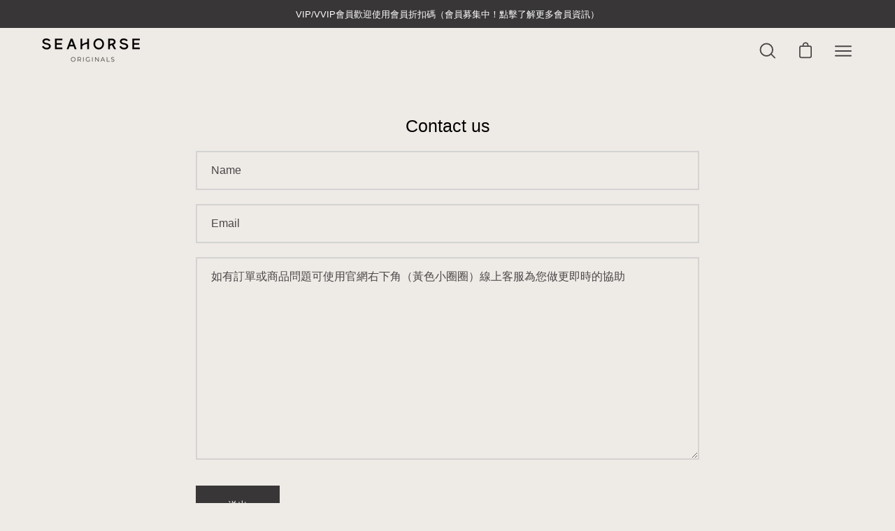

--- FILE ---
content_type: text/html; charset=utf-8
request_url: https://seahorseoriginals.com/pages/%E8%81%AF%E7%B5%A1%E6%88%91%E5%80%91
body_size: 32856
content:
<!doctype html>
<html class="no-js no-touch" lang="zh-TW">
<head>
  <link rel="stylesheet" href="https://obscure-escarpment-2240.herokuapp.com/stylesheets/bcpo-front.css">
  <script>var bcpo_product=null;  var bcpo_settings={"fallback":"default","auto_select":"on","load_main_image":"on","replaceImage":"on","border_style":"round","tooltips":"show","sold_out_style":"transparent","theme":"light","jumbo_colors":"medium","jumbo_images":"medium","circle_swatches":"","inventory_style":"amazon","override_ajax":"relentless","add_price_addons":"off","theme2":"on","money_format2":"${{ amount_no_decimals }} TWD","money_format_without_currency":"${{ amount_no_decimals }}","show_currency":"off","file_upload_warning":"off","global_auto_image_options":"","global_color_options":"","global_colors":[{"key":"","value":"ecf42f"}]};var inventory_quantity = [];if(bcpo_product) { for (var i = 0; i < bcpo_product.variants.length; i += 1) { bcpo_product.variants[i].inventory_quantity = inventory_quantity[i]; }}window.bcpo = window.bcpo || {}; bcpo.cart = {"note":null,"attributes":{},"original_total_price":0,"total_price":0,"total_discount":0,"total_weight":0.0,"item_count":0,"items":[],"requires_shipping":false,"currency":"TWD","items_subtotal_price":0,"cart_level_discount_applications":[],"checkout_charge_amount":0}; bcpo.ogFormData = FormData; bcpo.money_with_currency_format = "${{ amount_no_decimals }} TWD";bcpo.money_format = "${{ amount_no_decimals }}";</script> 
  <!-- Google Tag Manager -->
<script>(function(w,d,s,l,i){w[l]=w[l]||[];w[l].push({'gtm.start':
new Date().getTime(),event:'gtm.js'});var f=d.getElementsByTagName(s)[0],
j=d.createElement(s),dl=l!='dataLayer'?'&l='+l:'';j.async=true;j.src=
'https://www.googletagmanager.com/gtm.js?id='+i+dl;f.parentNode.insertBefore(j,f);
})(window,document,'script','dataLayer','GTM-MZGR2VC');</script>
<!-- End Google Tag Manager -->
    <script src='//seahorseoriginals.com/cdn/shop/t/6/assets/product_boom_points.js?v=181244079212674644061684138502' defer='defer' ></script> 
    <script id='bm_product_variants' type='application/json'>
        null
    </script>
    <script id='bm_product_selected_or_first_available_variant' type='application/json'>
        null
    </script>
    <script id='bm_product_metafields' type='application/json'>
        1694649920
    </script>
<!-- Google tag (gtag.js) -->
<script async src="https://www.googletagmanager.com/gtag/js?id=G-2D3CNBK8PQ"></script>
<script>
  window.dataLayer = window.dataLayer || [];
  function gtag(){dataLayer.push(arguments);}
  gtag('js', new Date());

  gtag('config', 'G-2D3CNBK8PQ');
</script>
  <link rel="stylesheet" href="https://size-charts-relentless.herokuapp.com/css/size-charts-relentless.css" />
<script>
var sizeChartsRelentless = window.sizeChartsRelentless || {};
sizeChartsRelentless.product = null;

sizeChartsRelentless.metafield = {"charts":[{"id":"2","title":"Gray Label Size Chart","descriptionTop":"","values":[["height (cm)","0-3m","","","","","",""],["","","","","","","",""],["","","","","","","",""],["","","","","","","",""]],"descriptionBottom":"","conditionsOperator":"products-matching-any-condition-below","buttonPlacement":"use-global","parentSizeChart":"[object Object]"}],"buttonPlacement":"","buttonIcon":"","buttonText":"","buttonSize":"","currentPlan":""};

</script>


<script>
window.KiwiSizing = window.KiwiSizing === undefined ? {} : window.KiwiSizing;
KiwiSizing.shop = "seahorse-original.myshopify.com";


</script>
  <meta charset="utf-8">
  <meta http-equiv='X-UA-Compatible' content='IE=edge'>
  <meta name="viewport" content="width=device-width, height=device-height, initial-scale=1.0, minimum-scale=1.0">
  <link rel="canonical" href="https://seahorseoriginals.com/pages/%e8%81%af%e7%b5%a1%e6%88%91%e5%80%91" />

  <link rel="preload" as="style" href="//seahorseoriginals.com/cdn/shop/t/6/assets/theme.css?v=159921403373733762891672051946">
  <link href="//seahorseoriginals.com/cdn/shop/t/6/assets/custom.css?v=49254621306771779671672138404" rel="stylesheet" type="text/css" media="all" />
  <link rel="preload" as="script" href="//seahorseoriginals.com/cdn/shop/t/6/assets/lazysizes.min.js?v=111431644619468174291672051946">
  <link rel="preload" as="script" href="//seahorseoriginals.com/cdn/shop/t/6/assets/vendor.js?v=88409154888791082151672051946">
  <link rel="preload" as="script" href="//seahorseoriginals.com/cdn/shop/t/6/assets/theme.js?v=154704545194274801511672051946">
  <link rel="preload" as="image" href="//seahorseoriginals.com/cdn/shop/t/6/assets/loading.svg?v=91665432863842511931672051946">

  <link rel="preconnect" href="https://cdn.shopify.com" crossorigin>
  <link rel="preconnect" href="https://fonts.shopify.com" crossorigin>
  <link rel="preconnect" href="https://monorail-edge.shopifysvc.com" crossorigin><link rel="preload" as="image" href="//seahorseoriginals.com/cdn/shop/files/Logo_3_60x56.png?v=1668286896" data-preload="60x56"><style data-shopify>:root { --loader-image-size: 60px; }html:not(.is-loading) .loading-overlay { opacity: 0; visibility: hidden; pointer-events: none; }
    .loading-overlay { position: fixed; top: 0; left: 0; z-index: 99999; width: 100vw; height: 100vh; display: flex; align-items: center; justify-content: center; background: var(--bg); transition: opacity 0.3s ease-out, visibility 0s linear 0.3s; }
    .loading-overlay .loader__image { width: 60px; height: 60px; }
    .loading-overlay .loader__image--fallback { width: 320px; height: 100%; background: var(--loader-image) no-repeat center center/contain; }
    .loader__image__holder { position: absolute; top: 0; left: 0; width: 100%; height: 100%; font-size: 0; display: flex; align-items: center; justify-content: center; animation: pulse-loading 2s infinite ease-in-out; }
    .loader__image { max-width: 150px; max-height: 150px; object-fit: contain; }
    .loader--line {
      position: relative;
      height: 4px;
      display: block;
      background-color: var(--button-primary-fade);
      border-radius: 2px;
      overflow: hidden;
      width: 100%;
      opacity: 0;
      visibility: hidden;
      transition: opacity .3s ease, visibility 0s linear .3s;
    }

    .loadMore .loader,
    .is-loading .loader {
      visibility: visible;
      opacity: 1;
      transition-delay: 0s;
    }

    .lazyloaded .loader {
      opacity: 0;
      visibility: hidden;
    }

    .loader-indeterminate { background-color: var(--button-primary-bg); }
    .loader-indeterminate::before {
      content: '';
      position: absolute;
      background-color: inherit;
      top: 0;
      left: -35%;
      width: 100%;
      bottom: 0;
      will-change: transform;
      -webkit-animation: indeterminate 2.1s cubic-bezier(0.65, 0.815, 0.735, 0.395) infinite;
      animation: indeterminate 2.1s cubic-bezier(0.65, 0.815, 0.735, 0.395) infinite;
    }

    .loader-indeterminate::after {
      content: '';
      position: absolute;
      background-color: inherit;
      top: 0;
      left: -200%;
      width: 100%;
      bottom: 0;
      will-change: transform;
      -webkit-animation: indeterminate-short 2.1s cubic-bezier(0.165, 0.84, 0.44, 1) infinite;
      animation: indeterminate-short 2.1s cubic-bezier(0.165, 0.84, 0.44, 1) infinite;
      -webkit-animation-delay: 1.15s;
      animation-delay: 1.15s;
    }

    @keyframes indeterminate {
      0% { transform: translateX(0) scale(0.35, 1); }
      60% { transform: translateX(50%) scale(0.9, 1); }
      100% { transform: translateX(100%) scale(0.9, 1); }
    }
    @keyframes indeterminate-short {
      0% { transform: translateX(0) scale(2, 1); }
      60% { transform: translateX(460px) scale(0.01, 1); }
      100% { transform: translateX(460px) scale(0.01, 1); }
    }
    @keyframes pulse-loading {
      0% { opacity: 1; }
      50% { opacity: .25; }
      100% { opacity: 1; }
    }</style><script>
    const loadingAppearance = "always";
    const loaded = sessionStorage.getItem('loaded');

    if (loadingAppearance === 'once') {
      if (loaded === null) {
        sessionStorage.setItem('loaded', true);
        document.documentElement.classList.add('is-loading');
      }
    } else {
      document.documentElement.classList.add('is-loading');
    }
  </script><link rel="shortcut icon" href="//seahorseoriginals.com/cdn/shop/files/Logo_3_32x32.png?v=1668286896" type="image/png" />
  <title>聯絡我們 &ndash; Seahorse Originals</title><meta name="description" content="-">

<meta property="og:site_name" content="Seahorse Originals">
<meta property="og:url" content="https://seahorseoriginals.com/pages/%e8%81%af%e7%b5%a1%e6%88%91%e5%80%91">
<meta property="og:title" content="聯絡我們">
<meta property="og:type" content="website">
<meta property="og:description" content="-"><meta property="og:image" content="http://cdn.shopify.com/s/files/1/0667/7181/2595/files/Logo_Square_7ff8b335-b620-45fc-8af3-be595fa13b02.jpg?v=1672054881">
  <meta property="og:image:secure_url" content="https://cdn.shopify.com/s/files/1/0667/7181/2595/files/Logo_Square_7ff8b335-b620-45fc-8af3-be595fa13b02.jpg?v=1672054881">
  <meta property="og:image:width" content="1200">
  <meta property="og:image:height" content="628"><meta name="twitter:card" content="summary_large_image">
<meta name="twitter:title" content="聯絡我們">
<meta name="twitter:description" content="-"><style data-shopify>



  





  





  



  



  

:root {--COLOR-BUTTON-PRIMARY-BG: #383636;
  --COLOR-BUTTON-PRIMARY-BG-ALPHA-50: rgba(56, 54, 54, 0.5);
  --COLOR-BUTTON-PRIMARY-FADE: rgba(56, 54, 54, 0.05);
  --COLOR-BUTTON-PRIMARY-TEXT: #fff;
  --COLOR-BUTTON-PRIMARY-TEXT-ALPHA-50: rgba(255, 255, 255, 0.5);
  --COLOR-BUTTON-SECONDARY-BG: #383636;
  --COLOR-BUTTON-SECONDARY-TEXT: #fff;
  --COLOR-BUTTON-SECONDARY-TEXT-ALPHA-50: rgba(255, 255, 255, 0.5);

  --COLOR-HEADING: #000000;
  --COLOR-TEXT: #494848;
  --COLOR-TEXT-DARKEN: #161515;
  --COLOR-TEXT-LIGHTEN: #7c7b7b;
  --COLOR-TEXT-ALPHA-5: rgba(73, 72, 72, 0.05);
  --COLOR-TEXT-ALPHA-8: rgba(73, 72, 72, 0.08);
  --COLOR-TEXT-ALPHA-10: rgba(73, 72, 72, 0.1);
  --COLOR-TEXT-ALPHA-15: rgba(73, 72, 72, 0.15);
  --COLOR-TEXT-ALPHA-20: rgba(73, 72, 72, 0.2);
  --COLOR-TEXT-ALPHA-25: rgba(73, 72, 72, 0.25);
  --COLOR-TEXT-ALPHA-50: rgba(73, 72, 72, 0.5);
  --COLOR-TEXT-ALPHA-60: rgba(73, 72, 72, 0.6);
  --COLOR-TEXT-ALPHA-85: rgba(73, 72, 72, 0.85);

  --COLOR-BG: #eeeae6;
  --COLOR-BG-ALPHA-25: rgba(238, 234, 230, 0.25);
  --COLOR-BG-ALPHA-35: rgba(238, 234, 230, 0.35);
  --COLOR-BG-ALPHA-60: rgba(238, 234, 230, 0.6);
  --COLOR-BG-ALPHA-65: rgba(238, 234, 230, 0.65);
  --COLOR-BG-ALPHA-85: rgba(238, 234, 230, 0.85);
  --COLOR-BG-OVERLAY: rgba(238, 234, 230, 0.75);
  --COLOR-BG-DARKEN: #d9d0c8;
  --COLOR-BG-LIGHTEN-DARKEN: #d9d0c8;
  --COLOR-BG-LIGHTEN-DARKEN-2: #c4b6aa;
  --COLOR-BG-LIGHTEN-DARKEN-3: #af9c8c;
  --COLOR-BG-LIGHTEN-DARKEN-4: #9a836e;
  --COLOR-BG-LIGHTEN-DARKEN-CONTRAST: #b09d8b;
  --COLOR-BG-LIGHTEN-DARKEN-CONTRAST-2: #9b846d;
  --COLOR-BG-LIGHTEN-DARKEN-CONTRAST-3: #7f6a56;
  --COLOR-BG-LIGHTEN-DARKEN-CONTRAST-4: #605142;

  --COLOR-BG-ACCENT: #383636;

  --COLOR-INPUT-BG: #eeeae6;

  --COLOR-ACCENT: #383636;
  --COLOR-ACCENT-TEXT: #fff;

  --COLOR-TAG-SAVING: #e5bdb1;
  --COLOR-TAG-SAVING-TEXT: #fff;

  --COLOR-TAG-CUSTOM: #494848;
  --COLOR-TAG-TEXT: #383636;

  --COLOR-BORDER: #d3d3d3;
  --COLOR-BORDER-ALPHA-15: rgba(211, 211, 211, 0.15);
  --COLOR-BORDER-ALPHA-30: rgba(211, 211, 211, 0.3);
  --COLOR-BORDER-ALPHA-50: rgba(211, 211, 211, 0.5);
  --COLOR-BORDER-ALPHA-65: rgba(211, 211, 211, 0.65);
  --COLOR-BORDER-LIGHTEN-DARKEN: #868686;
  --COLOR-BORDER-HAIRLINE: #e8e2dd;

  --COLOR-WHITE-BLACK: fff;
  --COLOR-BLACK-WHITE: #000;--COLOR-DISABLED-GREY: rgba(73, 72, 72, 0.05);
  --COLOR-DISABLED-GREY-DARKEN: rgba(73, 72, 72, 0.45);
  --COLOR-ERROR: #D02E2E;
  --COLOR-ERROR-BG: #f3cbcb;
  --COLOR-SUCCESS: #56AD6A;
  --COLOR-SUCCESS-BG: #ECFEF0;
  --COLOR-WARN: #ECBD5E;
  --COLOR-TRANSPARENT: rgba(255, 255, 255, 0);
  --COLOR-WHITE: #fff;
  --COLOR-WHITE-ALPHA-50: rgba(255, 255, 255, 0.5);
  --COLOR-WHITE-ALPHA-60: rgba(255, 255, 255, 0.6);
  --COLOR-BLACK: #000;
  --COLOR-BLACK-ALPHA-20: rgba(0, 0, 0, 0.2);
  --COLOR-BLACK-ALPHA-50: rgba(0, 0, 0, 0.5);
  --COLOR-BLACK-ALPHA-60: rgba(0, 0, 0, 0.6);--FONT-STACK-BODY: "system_ui", -apple-system, 'Segoe UI', Roboto, 'Helvetica Neue', 'Noto Sans', 'Liberation Sans', Arial, sans-serif, 'Apple Color Emoji', 'Segoe UI Emoji', 'Segoe UI Symbol', 'Noto Color Emoji';
  --FONT-STYLE-BODY: normal;
  --FONT-STYLE-BODY-ITALIC: italic;
  --FONT-ADJUST-BODY: 0.9;

  --FONT-WEIGHT-BODY: 400;
  --FONT-WEIGHT-BODY-LIGHT: 300;
  --FONT-WEIGHT-BODY-MEDIUM: 700;
  --FONT-WEIGHT-BODY-BOLD: 700;

  --FONT-STACK-HEADING: "system_ui", -apple-system, 'Segoe UI', Roboto, 'Helvetica Neue', 'Noto Sans', 'Liberation Sans', Arial, sans-serif, 'Apple Color Emoji', 'Segoe UI Emoji', 'Segoe UI Symbol', 'Noto Color Emoji';
  --FONT-STYLE-HEADING: normal;
  --FONT-STYLE-HEADING-ITALIC: italic;
  --FONT-ADJUST-HEADING: 0.75;

  --FONT-WEIGHT-HEADING: 400;
  --FONT-WEIGHT-HEADING-LIGHT: 300;
  --FONT-WEIGHT-HEADING-MEDIUM: 700;
  --FONT-WEIGHT-HEADING-BOLD: 700;

  --FONT-STACK-NAV: "system_ui", -apple-system, 'Segoe UI', Roboto, 'Helvetica Neue', 'Noto Sans', 'Liberation Sans', Arial, sans-serif, 'Apple Color Emoji', 'Segoe UI Emoji', 'Segoe UI Symbol', 'Noto Color Emoji';
  --FONT-STYLE-NAV: normal;
  --FONT-STYLE-NAV-ITALIC: italic;
  --FONT-ADJUST-NAV: 0.9;

  --FONT-WEIGHT-NAV: 400;
  --FONT-WEIGHT-NAV-LIGHT: 300;
  --FONT-WEIGHT-NAV-MEDIUM: 700;
  --FONT-WEIGHT-NAV-BOLD: 700;

  --FONT-STACK-BUTTON: "system_ui", -apple-system, 'Segoe UI', Roboto, 'Helvetica Neue', 'Noto Sans', 'Liberation Sans', Arial, sans-serif, 'Apple Color Emoji', 'Segoe UI Emoji', 'Segoe UI Symbol', 'Noto Color Emoji';
  --FONT-STYLE-BUTTON: normal;
  --FONT-STYLE-BUTTON-ITALIC: italic;
  --FONT-ADJUST-BUTTON: 0.9;

  --FONT-WEIGHT-BUTTON: 400;
  --FONT-WEIGHT-BUTTON-MEDIUM: 700;
  --FONT-WEIGHT-BUTTON-BOLD: 700;

  --FONT-STACK-SUBHEADING: "system_ui", -apple-system, 'Segoe UI', Roboto, 'Helvetica Neue', 'Noto Sans', 'Liberation Sans', Arial, sans-serif, 'Apple Color Emoji', 'Segoe UI Emoji', 'Segoe UI Symbol', 'Noto Color Emoji';
  --FONT-STYLE-SUBHEADING: normal;
  --FONT-STYLE-SUBHEADING-ITALIC: italic;
  --FONT-ADJUST-SUBHEADING: 0.85;

  --FONT-WEIGHT-SUBHEADING: 400;
  --FONT-WEIGHT-SUBHEADING-LIGHT: 300;
  --FONT-WEIGHT-SUBHEADING-MEDIUM: 700;
  --FONT-WEIGHT-SUBHEADING-BOLD: 700;

  --LETTER-SPACING-SUBHEADING: 0.025em;
  --LETTER-SPACING-BUTTON: 0.025em;

  --BUTTON-TEXT-CAPS: uppercase;
  --SUBHEADING-TEXT-CAPS: uppercase;--FONT-SIZE-INPUT: 1rem;--RADIUS: 0px;
  --RADIUS-SMALL: 0px;
  --RADIUS-TINY: 0px;
  --RADIUS-BADGE: 0px;
  --RADIUS-CHECKBOX: 0px;
  --RADIUS-TEXTAREA: 0px;--PRODUCT-MEDIA-PADDING-TOP: 90.0%;--BORDER-WIDTH: 2px;--SITE-WIDTH: 1440px;
  --SITE-WIDTH-NARROW: 840px;--loading-svg: url( "//seahorseoriginals.com/cdn/shop/t/6/assets/loading.svg?v=91665432863842511931672051946" );
  --icon-check: url( "//seahorseoriginals.com/cdn/shop/t/6/assets/icon-check.svg?v=175316081881880408121672051946" );
  --icon-close: url( "//seahorseoriginals.com/cdn/shop/t/6/assets/icon-close.svg?v=152460236205633315831672051946" );
  --icon-zoom-in: url( "//seahorseoriginals.com/cdn/shop/t/6/assets/icon-zoom-in.svg?v=157433013461716915331672051946" );
  --icon-zoom-out: url( "//seahorseoriginals.com/cdn/shop/t/6/assets/icon-zoom-out.svg?v=164909107869959372931672051946" );--collection-sticky-bar-height: 0;
  --collection-image-padding-top: 60%;

  --drawer-width: 400px;
  --drawer-transition: transform 0.4s cubic-bezier(0.46, 0.01, 0.32, 1);--full-height: 100vh;
  --header-height: 60px;
  --content-full: calc(100vh - var(--header-height));
  --announcement-height: 0px;--gutter: 60px;
  --gutter-mobile: 20px;
  --grid-gutter: 20px;--inner: 20px;
  --inner-tablet: 18px;
  --inner-mobile: 16px;--grid: repeat(4, minmax(0, 1fr));
  --grid-tablet: repeat(2, minmax(0, 1fr));
  --grid-mobile: repeat(2, minmax(0, 1fr));
  --megamenu-grid: repeat(4, minmax(0, 1fr));
  --grid-row: 1 / span 4;--scrollbar-width: 0px;--overlay: #000;
  --overlay-opacity: 1;--swatch-width: 40px;
  --swatch-height: 20px;
  --swatch-size: 42px;

  
  --move-offset: 20px;

  
  --autoplay-speed: 2200ms;

  
--filter-bg: .97;
  
    --product-filter-bg: 1.0;}</style><link href="//seahorseoriginals.com/cdn/shop/t/6/assets/theme.css?v=159921403373733762891672051946" rel="stylesheet" type="text/css" media="all" /><script type="text/javascript">
    if (window.MSInputMethodContext && document.documentMode) {
      var scripts = document.getElementsByTagName('script')[0];
      var polyfill = document.createElement("script");
      polyfill.defer = true;
      polyfill.src = "//seahorseoriginals.com/cdn/shop/t/6/assets/ie11.js?v=164037955086922138091672051946";

      scripts.parentNode.insertBefore(polyfill, scripts);

      document.documentElement.classList.add('ie11');
    } else {
      document.documentElement.className = document.documentElement.className.replace('no-js', 'js');
    }

    document.addEventListener('lazyloaded', (e) => {
      const lazyImage = e.target.parentNode;
      if (lazyImage.classList.contains('lazy-image')) {
        // Wait for the fade in images animation to complete
        setTimeout(() => {
          lazyImage.style.backgroundImage = 'none';
        }, 500);
      }
    });

    let root = '/';
    if (root[root.length - 1] !== '/') {
      root = `${root}/`;
    }

    window.theme = {
      assets: {
        photoswipe: '//seahorseoriginals.com/cdn/shop/t/6/assets/photoswipe.js?v=108660782622152556431672051946',
        smoothscroll: '//seahorseoriginals.com/cdn/shop/t/6/assets/smoothscroll.js?v=37906625415260927261672051946',
        no_image: "//seahorseoriginals.com/cdn/shop/files/Logo_3_1024x.png?v=1668286896",
        swatches: '//seahorseoriginals.com/cdn/shop/t/6/assets/swatches.json?v=108341084980828767351672051946',
        base: "//seahorseoriginals.com/cdn/shop/t/6/assets/"
      },
      routes: {
        root: root,
        cart_url: "\/cart",
        cart_add_url: "\/cart\/add",
        cart_change_url: "\/cart\/change",
        shop_url: "https:\/\/seahorseoriginals.com",
        search_url: "\/search",
        product_recommendations_url: "\/recommendations\/products"
      },
      strings: {
        add_to_cart: "加入購物車",
        cart_acceptance_error: "",
        cart_empty: "你的購物車是空的",
        cart_price: "",
        cart_quantity: "",
        cart_items_one: "{{ count }} 件",
        cart_items_many: "{{ count }} 件",
        cart_title: "Cart",
        cart_total: "",
        continue_shopping: "繼續購物",
        free: "Free",
        limit_error: "對不起，您所挑選的商品數量超過庫存",
        no_results: "No results found",
        preorder: "預購",
        remove: "移除",
        results_one: "result",
        results_other: "results",
        sale_badge_text: "Sale",
        saving_badge: "",
        saving_up_to_badge: "",
        sold_out: "售完",
        subscription: "",
        unavailable: "",
        unit_price_label: "",
        unit_price_separator: "",
        view_all: "查看全部",
        zero_qty_error: "",
        delete_confirm: "你確定要刪除此地址嗎？",
        newsletter_product_availability: "Notify me when it\u0026#39;s available!"
      },
      icons: {
        plus: '<svg aria-hidden="true" focusable="false" role="presentation" class="icon icon-toggle-plus" viewBox="0 0 19 20"><path d="M10.725 11.02h6.671c.566 0 1.03-.506 1.03-1.072 0-.565-.464-1.07-1.03-1.07h-6.67V2.27c0-.565-.506-1.029-1.072-1.029-.566 0-1.071.464-1.071 1.03v6.605h-6.63c-.566 0-1.029.506-1.029 1.071 0 .566.463 1.072 1.029 1.072h6.63v6.695c0 .566.505 1.03 1.07 1.03.566 0 1.072-.464 1.072-1.03V11.02z"/></svg>',
        minus: '<svg aria-hidden="true" focusable="false" role="presentation" class="icon icon-toggle-minus" viewBox="0 0 19 20"><path d="M10.725 11.02h6.671c.566 0 1.03-.506 1.03-1.072 0-.565-.464-1.07-1.03-1.07H1.953c-.566 0-1.029.505-1.029 1.07 0 .566.463 1.072 1.029 1.072h8.772z"/></svg>',
        close: '<svg aria-hidden="true" focusable="false" role="presentation" class="icon icon-close" viewBox="0 0 25 25"><path d="M11.374 12.167L1.236 22.304a1.09 1.09 0 001.543 1.543L12.917 13.71l10.137 10.138a1.09 1.09 0 001.543-1.543L14.46 12.167 24.597 2.029A1.09 1.09 0 0023.054.486L12.917 10.624 2.779.486A1.09 1.09 0 001.236 2.03l10.138 10.138z"/></svg>',
        closeSmall: '<svg aria-hidden="true" focusable="false" role="presentation" class="icon icon-close-small" viewBox="0 0 20 20"><path d="M15.89 14.696l-4.734-4.734 4.717-4.717c.4-.4.37-1.085-.03-1.485s-1.085-.43-1.485-.03L9.641 8.447 4.97 3.776c-.4-.4-1.085-.37-1.485.03s-.43 1.085-.03 1.485l4.671 4.671-4.688 4.688c-.4.4-.37 1.085.03 1.485s1.085.43 1.485.03l4.688-4.687 4.734 4.734c.4.4 1.085.37 1.485-.03s.43-1.085.03-1.485z"/></svg>'
      },
      settings: {
        animations: false,
        cartType: "drawer",
        enableAcceptTerms: false,
        enableInfinityScroll: false,
        enablePaymentButton: true,
        gridImageSize: "contain",
        gridImageAspectRatio: 0.9,
        mobileMenuBehaviour: "link",
        productGridHover: "image",
        savingBadgeType: "percentage",
        showSaleBadge: true,
        showSoldBadge: true,
        showSavingBadge: false,
        quickButton: "view",
        currency_code_enable: false,
        hideInventoryCount: true,
      },
      sizes: {
        mobile: 480,
        small: 768,
        large: 1024,
        widescreen: 1440
      },
      moneyFormat: "${{ amount_no_decimals }}",
      moneyWithCurrencyFormat: "${{ amount_no_decimals }} TWD",
      info: {
        name: 'Palo Alto'
      },
      version: '4.3.0'
    };
    window.lazySizesConfig = window.lazySizesConfig || {};
    window.lazySizesConfig.preloadAfterLoad = true;
    window.PaloAlto = window.PaloAlto || {};
    window.slate = window.slate || {};
    window.isHeaderTransparent = false;
    window.initialHeaderHeight = 60;
    window.lastWindowWidth = window.innerWidth || document.documentElement.clientWidth;
  </script>
  <script src="//seahorseoriginals.com/cdn/shop/t/6/assets/lazysizes.min.js?v=111431644619468174291672051946" async="async"></script><script src="//seahorseoriginals.com/cdn/shop/t/6/assets/vendor.js?v=88409154888791082151672051946" defer="defer"></script>
  <script src="//seahorseoriginals.com/cdn/shop/t/6/assets/theme.js?v=154704545194274801511672051946" defer="defer"></script>

  <script>window.performance && window.performance.mark && window.performance.mark('shopify.content_for_header.start');</script><meta name="facebook-domain-verification" content="bw6xnpeayh4pw4slojk94alg1ga3h8">
<meta id="shopify-digital-wallet" name="shopify-digital-wallet" content="/66771812595/digital_wallets/dialog">
<script async="async" src="/checkouts/internal/preloads.js?locale=zh-TW"></script>
<script id="shopify-features" type="application/json">{"accessToken":"fb989ebc7bd76b7680ec9f7f11915c27","betas":["rich-media-storefront-analytics"],"domain":"seahorseoriginals.com","predictiveSearch":false,"shopId":66771812595,"locale":"zh-tw"}</script>
<script>var Shopify = Shopify || {};
Shopify.shop = "seahorse-original.myshopify.com";
Shopify.locale = "zh-TW";
Shopify.currency = {"active":"TWD","rate":"1.0"};
Shopify.country = "TW";
Shopify.theme = {"name":"Palo Alto (include og image \u0026 vip label)","id":136703148275,"schema_name":"Palo Alto","schema_version":"4.3.0","theme_store_id":777,"role":"main"};
Shopify.theme.handle = "null";
Shopify.theme.style = {"id":null,"handle":null};
Shopify.cdnHost = "seahorseoriginals.com/cdn";
Shopify.routes = Shopify.routes || {};
Shopify.routes.root = "/";</script>
<script type="module">!function(o){(o.Shopify=o.Shopify||{}).modules=!0}(window);</script>
<script>!function(o){function n(){var o=[];function n(){o.push(Array.prototype.slice.apply(arguments))}return n.q=o,n}var t=o.Shopify=o.Shopify||{};t.loadFeatures=n(),t.autoloadFeatures=n()}(window);</script>
<script id="shop-js-analytics" type="application/json">{"pageType":"page"}</script>
<script defer="defer" async type="module" src="//seahorseoriginals.com/cdn/shopifycloud/shop-js/modules/v2/client.init-shop-cart-sync_Cu6C0GaI.zh-TW.esm.js"></script>
<script defer="defer" async type="module" src="//seahorseoriginals.com/cdn/shopifycloud/shop-js/modules/v2/chunk.common_CvTr1N09.esm.js"></script>
<script type="module">
  await import("//seahorseoriginals.com/cdn/shopifycloud/shop-js/modules/v2/client.init-shop-cart-sync_Cu6C0GaI.zh-TW.esm.js");
await import("//seahorseoriginals.com/cdn/shopifycloud/shop-js/modules/v2/chunk.common_CvTr1N09.esm.js");

  window.Shopify.SignInWithShop?.initShopCartSync?.({"fedCMEnabled":true,"windoidEnabled":true});

</script>
<script>(function() {
  var isLoaded = false;
  function asyncLoad() {
    if (isLoaded) return;
    isLoaded = true;
    var urls = ["https:\/\/iis.intercom.io\/widget.js?shop=seahorse-original.myshopify.com","\/\/cdn.shopify.com\/proxy\/3be85eadfee607377c7b6432605b29dc2e5467c5862a0c2672f56d65338a1f35\/app.akocommerce.com\/store\/script.js?shop=seahorse-original.myshopify.com\u0026sp-cache-control=cHVibGljLCBtYXgtYWdlPTkwMA","https:\/\/iis.intercom.io\/\/widget.js?shop=seahorse-original.myshopify.com"];
    for (var i = 0; i < urls.length; i++) {
      var s = document.createElement('script');
      s.type = 'text/javascript';
      s.async = true;
      s.src = urls[i];
      var x = document.getElementsByTagName('script')[0];
      x.parentNode.insertBefore(s, x);
    }
  };
  if(window.attachEvent) {
    window.attachEvent('onload', asyncLoad);
  } else {
    window.addEventListener('load', asyncLoad, false);
  }
})();</script>
<script id="__st">var __st={"a":66771812595,"offset":28800,"reqid":"310c0d52-8f7c-49fe-99c1-3fe893fc9121-1762893710","pageurl":"seahorseoriginals.com\/pages\/%E8%81%AF%E7%B5%A1%E6%88%91%E5%80%91","s":"pages-102207553779","u":"6ce1291540f3","p":"page","rtyp":"page","rid":102207553779};</script>
<script>window.ShopifyPaypalV4VisibilityTracking = true;</script>
<script id="captcha-bootstrap">!function(){'use strict';const t='contact',e='account',n='new_comment',o=[[t,t],['blogs',n],['comments',n],[t,'customer']],c=[[e,'customer_login'],[e,'guest_login'],[e,'recover_customer_password'],[e,'create_customer']],r=t=>t.map((([t,e])=>`form[action*='/${t}']:not([data-nocaptcha='true']) input[name='form_type'][value='${e}']`)).join(','),a=t=>()=>t?[...document.querySelectorAll(t)].map((t=>t.form)):[];function s(){const t=[...o],e=r(t);return a(e)}const i='password',u='form_key',d=['recaptcha-v3-token','g-recaptcha-response','h-captcha-response',i],f=()=>{try{return window.sessionStorage}catch{return}},m='__shopify_v',_=t=>t.elements[u];function p(t,e,n=!1){try{const o=window.sessionStorage,c=JSON.parse(o.getItem(e)),{data:r}=function(t){const{data:e,action:n}=t;return t[m]||n?{data:e,action:n}:{data:t,action:n}}(c);for(const[e,n]of Object.entries(r))t.elements[e]&&(t.elements[e].value=n);n&&o.removeItem(e)}catch(o){console.error('form repopulation failed',{error:o})}}const l='form_type',E='cptcha';function T(t){t.dataset[E]=!0}const w=window,h=w.document,L='Shopify',v='ce_forms',y='captcha';let A=!1;((t,e)=>{const n=(g='f06e6c50-85a8-45c8-87d0-21a2b65856fe',I='https://cdn.shopify.com/shopifycloud/storefront-forms-hcaptcha/ce_storefront_forms_captcha_hcaptcha.v1.5.2.iife.js',D={infoText:'已受到 hCaptcha 保護',privacyText:'隱私',termsText:'條款'},(t,e,n)=>{const o=w[L][v],c=o.bindForm;if(c)return c(t,g,e,D).then(n);var r;o.q.push([[t,g,e,D],n]),r=I,A||(h.body.append(Object.assign(h.createElement('script'),{id:'captcha-provider',async:!0,src:r})),A=!0)});var g,I,D;w[L]=w[L]||{},w[L][v]=w[L][v]||{},w[L][v].q=[],w[L][y]=w[L][y]||{},w[L][y].protect=function(t,e){n(t,void 0,e),T(t)},Object.freeze(w[L][y]),function(t,e,n,w,h,L){const[v,y,A,g]=function(t,e,n){const i=e?o:[],u=t?c:[],d=[...i,...u],f=r(d),m=r(i),_=r(d.filter((([t,e])=>n.includes(e))));return[a(f),a(m),a(_),s()]}(w,h,L),I=t=>{const e=t.target;return e instanceof HTMLFormElement?e:e&&e.form},D=t=>v().includes(t);t.addEventListener('submit',(t=>{const e=I(t);if(!e)return;const n=D(e)&&!e.dataset.hcaptchaBound&&!e.dataset.recaptchaBound,o=_(e),c=g().includes(e)&&(!o||!o.value);(n||c)&&t.preventDefault(),c&&!n&&(function(t){try{if(!f())return;!function(t){const e=f();if(!e)return;const n=_(t);if(!n)return;const o=n.value;o&&e.removeItem(o)}(t);const e=Array.from(Array(32),(()=>Math.random().toString(36)[2])).join('');!function(t,e){_(t)||t.append(Object.assign(document.createElement('input'),{type:'hidden',name:u})),t.elements[u].value=e}(t,e),function(t,e){const n=f();if(!n)return;const o=[...t.querySelectorAll(`input[type='${i}']`)].map((({name:t})=>t)),c=[...d,...o],r={};for(const[a,s]of new FormData(t).entries())c.includes(a)||(r[a]=s);n.setItem(e,JSON.stringify({[m]:1,action:t.action,data:r}))}(t,e)}catch(e){console.error('failed to persist form',e)}}(e),e.submit())}));const S=(t,e)=>{t&&!t.dataset[E]&&(n(t,e.some((e=>e===t))),T(t))};for(const o of['focusin','change'])t.addEventListener(o,(t=>{const e=I(t);D(e)&&S(e,y())}));const B=e.get('form_key'),M=e.get(l),P=B&&M;t.addEventListener('DOMContentLoaded',(()=>{const t=y();if(P)for(const e of t)e.elements[l].value===M&&p(e,B);[...new Set([...A(),...v().filter((t=>'true'===t.dataset.shopifyCaptcha))])].forEach((e=>S(e,t)))}))}(h,new URLSearchParams(w.location.search),n,t,e,['guest_login'])})(!0,!0)}();</script>
<script integrity="sha256-52AcMU7V7pcBOXWImdc/TAGTFKeNjmkeM1Pvks/DTgc=" data-source-attribution="shopify.loadfeatures" defer="defer" src="//seahorseoriginals.com/cdn/shopifycloud/storefront/assets/storefront/load_feature-81c60534.js" crossorigin="anonymous"></script>
<script data-source-attribution="shopify.dynamic_checkout.dynamic.init">var Shopify=Shopify||{};Shopify.PaymentButton=Shopify.PaymentButton||{isStorefrontPortableWallets:!0,init:function(){window.Shopify.PaymentButton.init=function(){};var t=document.createElement("script");t.src="https://seahorseoriginals.com/cdn/shopifycloud/portable-wallets/latest/portable-wallets.zh-tw.js",t.type="module",document.head.appendChild(t)}};
</script>
<script data-source-attribution="shopify.dynamic_checkout.buyer_consent">
  function portableWalletsHideBuyerConsent(e){var t=document.getElementById("shopify-buyer-consent"),n=document.getElementById("shopify-subscription-policy-button");t&&n&&(t.classList.add("hidden"),t.setAttribute("aria-hidden","true"),n.removeEventListener("click",e))}function portableWalletsShowBuyerConsent(e){var t=document.getElementById("shopify-buyer-consent"),n=document.getElementById("shopify-subscription-policy-button");t&&n&&(t.classList.remove("hidden"),t.removeAttribute("aria-hidden"),n.addEventListener("click",e))}window.Shopify?.PaymentButton&&(window.Shopify.PaymentButton.hideBuyerConsent=portableWalletsHideBuyerConsent,window.Shopify.PaymentButton.showBuyerConsent=portableWalletsShowBuyerConsent);
</script>
<script data-source-attribution="shopify.dynamic_checkout.cart.bootstrap">document.addEventListener("DOMContentLoaded",(function(){function t(){return document.querySelector("shopify-accelerated-checkout-cart, shopify-accelerated-checkout")}if(t())Shopify.PaymentButton.init();else{new MutationObserver((function(e,n){t()&&(Shopify.PaymentButton.init(),n.disconnect())})).observe(document.body,{childList:!0,subtree:!0})}}));
</script>

<script>window.performance && window.performance.mark && window.performance.mark('shopify.content_for_header.end');</script>
  
  
 <script> var bonShopInfo = {"shopName":"seahorse-original.myshopify.com","displayWidget":false,"shopInfo":{"currency":"TWD","country_code":"TW","weight_unit":"kg","point_name":"","referral_enabled":false},"appearance":{"theme_configs_json":{"color":{"text_color":"#FFFFFF","primary_color":"#ED66B2","secondary_color":"#86469C"},"banner_img":"","showIllustration":true},"is_first_time":true,"widget_button_configs_json":{"placement":{"widget_spacing":{"side":"20px","bottom":"20px"},"widget_button_position":"2"},"widget_icon":"widget-icon-1.svg","widget_title":"Rewards"},"displayed_text_configs_json":{"vip_tier":{"spend":"Spend {{money}} {{currency}}","next_tier":"Next tier","earn_point":"Earn {{point_amount}} points","entry_text":"You are at the entry level, unlock next tier to receive attractive benefits","current_tier":"Current tier","purchase_more":"Purchase more","earn_more_point":"Earn more points","highest_tier_txt":"You have reached the highest tier!","next_tier_money_spent_txt":"Next tier: Spend {{money}} {{currency}} more by {{date}}","next_tier_points_earned_txt":"Next tier: Get {{point_amount}} more points by {{date}}","complete_order_multi_points_txt":"x{{multi_points}} points for “Complete an order” rule","next_tier_money_spent_lifetime_txt":"Next tier: Spend {{money}} {{currency}} more","next_tier_points_earned_lifetime_txt":"Next tier: Get {{point_amount}} more points"},"my_balance":{"date":"Date","total":"Total","points":"Points","actions":"Actions","no_value":"There is no activitiy to show at the moment","referred":"Referred by a friend","referrer":"Referred a friend","point_expiry":"Points are expired","refund_order":"Refund order","return_points":"Return points for redeemed code","new_tier_reward":"New tier's reward: {{reward_name}}","my_balance_button":"Earn more","refund_order_tier":"Return points for VIP Tier's benefit","cancel_order_status":"Cancel order","complete_order_tier":"VIP tier’s benefit for completing an order","store_owner_adjusted":"Store owner just adjusted your points"},"my_rewards":{"no_value":"You don't have any rewards at the moment","apply_for":"Apply for","reward_name":"Reward name","used_button":"Used","reward_button":"Use it now","get_some_rewards":"Get some rewards","reward_explanation":"Reward explanation"},"sign_in_page":{"welcome":"Welcome","vip_tier":"VIP Tiers","earn_point":"Earn points","my_balance":"My balance","my_rewards":"My rewards","your_point":"Your points","join_button":"Join","program_name":"Reward program","redeem_point":"Redeem points","sign_in_button":"Sign in","sign_in_tagline":"Join our program to get attractive rewards!","referral_program":"Referral Program","sign_in_requirement_message":"Oops! You have to sign in to do this action"},"earn_points_tab":{"retweet":"Retweet","no_value":"There is no earning rule to show at the moment","required":"Required fields: first name, last name, address, phone","save_date":"Save date","follow_tiktok":"Follow on TikTok","join_fb_group":"Join a Facebook group","share_twitter":"Share on Twitter","complete_order":"Complete an order","create_account":"Create an account","earn_for_every":"Earn 10 points for every 1$","follow_twitter":"Follow on Twitter","happy_birthday":"Happy birthday","share_facebook":"Share on Facebook","share_linkedin":"Share on LinkedIn","sign_up_button":"Do it now","follow_facebook":"Like on Facebook","follow_linkedin":"Follow on LinkedIn","complete_profile":"Complete profile","follow_instagram":"Follow on Instagram","follow_pinterest":"Follow on Pinterest","message_birthday":"Enter a date within 30 days won’t earn you points. You’ll get the reward on your birthday.","subscribe_youtube":"Subscribe on Youtube","subcrible_newletter":"Subscribe for newsletter","happy_birthday_button":"Enter info","place_an_order_button":"Purchase","complete_profile_dialog":"After you fill in all info, please comeback and click this button one more time so our system can reward you correctly","like_on_facebook_button":"Take me there"},"notification_tab":{"copied":"Copied","hover_copy":"Copy to clipboard","title_fail":"Oops","message_fail":"Something went wrong! Please enter a valid date","title_success_input":"Yay!","title_success_letter":"Great!","message_success_input":"Your birthday was set!","message_success_letter":"You are now subscribed to our newsletter","complete_profile_success":"You completed your profile"},"redeem_points_tab":{"maximum":"Maximum shipping amount","minimum":"Minimum purchase value","no_value":"There is no redeeming rule to show at the moment","expire_at":"Expire at","apply_button":"Apply now","apply_message":"Apply this code to your shopping cart. If you do not use this code now, you can always find it in My rewards tab anytime","redeem_button":"Redeem","discount_value":"Discount value","max_point_value":"Maximum point value: {{max_point_value}}","min_point_value":"Minimum point value: {{min_point_value}}","discount_condition":"Discount condition","increments_of_points":"You will get {{currency}}{{money_value}} off your entire order for {{reward_value}} points redeemed"},"referral_program_tab":{"referral_button":"Refer a friend now","referral_tagline":"Get rewards when your friend uses the referral link to sign up and place an order","text_for_referral":"You will get ...","text_for_referral_friend":"They will get ..."}},"hide_on_mobile":false,"show_brand_mark":true,"show_title":false},"programStatus":false,"shrink_header":false,"widgetTitles":[{"lang":"en","widget_title":"Rewards"}]}; </script>
                         <script> var bonCustomerPoints = null; </script>
                        <style>
                          @import url(https://fonts.googleapis.com/css2?family=Poppins:wght@100&display=swap);
                          @import url(https://fonts.googleapis.com/css2?family=Poppins:wght@200&display=swap);
                          @import url(https://fonts.googleapis.com/css2?family=Poppins:wght@300&display=swap);
                          @import url(https://fonts.googleapis.com/css2?family=Poppins:wght@600&display=swap);
                          #bon-loyalty-btn {
                            position: fixed;
                            color: #FFFFFF;
                            display: flex;
                            flex-direction: row;
                            align-items: center;
                            padding: 14px 29px;
                            border: 0px;
                            z-index: 9999;
                            box-shadow: 0px 4px 8px -2px rgba(68, 68, 68, 0.08);
                            border-radius: 48px;
                            font-family: 'Poppins', sans-serif;
                            font-style: normal;
                            font-weight: 500;
                            font-size: 16px;
                            line-height: 20px;
                            margin-bottom: 0 !important;
                            min-width: 75px;
                            max-width: 250px !important;
                            width: auto;
                          }

                          #bon-loyalty-btn:focus {
                            outline: none !important;
                          }

                          #bon-loyalty-btn img {
                            margin-right: 5px;
                            height: 20px;
                          }


                          #bon-iframe-container {
                            bottom: 80px;
                            max-height: 100%;
                            box-shadow: 0px 4px 10px 0px rgba(0, 0, 0, 0.25);
                            z-index: 99999999 !important;
                            position: fixed;
                            width: 375px;
                            background: transparent;
                            border-radius: 18px 18px 18px 18px;
                            overflow: hidden;
                            border: 0px;

                          }

                          #bon-iframe-container #bon-app-iframe {
                            border: 0px;
                            height: 100%;
                            width: 100%;
                            overflow-y: scroll;
                          }

                          @media only screen and (max-width: 600px) {
                            #bon-iframe-container {
                              right: 0;
                              width: 100%;
                              height:  calc(100% - 50px) !important;
                              top: 60px;
                              overflow: auto;
                              left: 0px !important;
                            }

                            #bon-loyalty-btn span {
                              display: none;
                            }

                            #bon-loyalty-btn img {
                              margin-right: 0px;
                              height: 25px;
                            }
                          }

                          .bon-loyalty-btn {
                            padding: 10px 20px;
                            position: fixed;
                            right: 10px;
                            bottom: 10px;
                            z-index: 2000;
                          }

                          .bon-btn-hidden {
                            display: none !important;
                          }

                          .bon-btn-display {
                            display: flex !important;
                          }

                          @media only screen and (max-width: 600px) {
                            #bon-loyalty-btn {
                              padding: 20px;
                              min-width: 0px;
                            }
                          }

                        </style><!-- BEGIN app block: shopify://apps/zepto-product-personalizer/blocks/product_personalizer_main/7411210d-7b32-4c09-9455-e129e3be4729 -->
<!-- BEGIN app snippet: zepto_common --><script>
var pplr_cart = {"note":null,"attributes":{},"original_total_price":0,"total_price":0,"total_discount":0,"total_weight":0.0,"item_count":0,"items":[],"requires_shipping":false,"currency":"TWD","items_subtotal_price":0,"cart_level_discount_applications":[],"checkout_charge_amount":0};
var pplr_shop_currency = "TWD";
var pplr_enabled_currencies_size = 1;
var pplr_money_formate = "${{ amount_no_decimals }}";
var pplr_manual_theme_selector=["CartCount span:first","tr:has([name*=updates])","tr img:first",".line-item__title",".cart__item--price .cart__price",".grid__item.one-half.text-right",".pplr_item_remove",".ajaxcart__qty",".header__cart-price-bubble span[data-cart-price-bubble]","form[action*=cart] [name=checkout]","Click To View Image","1","Discount Code \u003cstrong\u003e{{ code }}\u003c\/strong\u003e is invalid","Discount code","Apply","#pplr_D_class","Subtotal","Shipping","\u003cstrong\u003eEST. Total\u003c\/strong\u003e"];
</script>
<script defer src="//cdn-zeptoapps.com/product-personalizer/pplr_common.js?v=12" ></script><!-- END app snippet -->

<!-- END app block --><link href="https://monorail-edge.shopifysvc.com" rel="dns-prefetch">
<script>(function(){if ("sendBeacon" in navigator && "performance" in window) {try {var session_token_from_headers = performance.getEntriesByType('navigation')[0].serverTiming.find(x => x.name == '_s').description;} catch {var session_token_from_headers = undefined;}var session_cookie_matches = document.cookie.match(/_shopify_s=([^;]*)/);var session_token_from_cookie = session_cookie_matches && session_cookie_matches.length === 2 ? session_cookie_matches[1] : "";var session_token = session_token_from_headers || session_token_from_cookie || "";function handle_abandonment_event(e) {var entries = performance.getEntries().filter(function(entry) {return /monorail-edge.shopifysvc.com/.test(entry.name);});if (!window.abandonment_tracked && entries.length === 0) {window.abandonment_tracked = true;var currentMs = Date.now();var navigation_start = performance.timing.navigationStart;var payload = {shop_id: 66771812595,url: window.location.href,navigation_start,duration: currentMs - navigation_start,session_token,page_type: "page"};window.navigator.sendBeacon("https://monorail-edge.shopifysvc.com/v1/produce", JSON.stringify({schema_id: "online_store_buyer_site_abandonment/1.1",payload: payload,metadata: {event_created_at_ms: currentMs,event_sent_at_ms: currentMs}}));}}window.addEventListener('pagehide', handle_abandonment_event);}}());</script>
<script id="web-pixels-manager-setup">(function e(e,d,r,n,o){if(void 0===o&&(o={}),!Boolean(null===(a=null===(i=window.Shopify)||void 0===i?void 0:i.analytics)||void 0===a?void 0:a.replayQueue)){var i,a;window.Shopify=window.Shopify||{};var t=window.Shopify;t.analytics=t.analytics||{};var s=t.analytics;s.replayQueue=[],s.publish=function(e,d,r){return s.replayQueue.push([e,d,r]),!0};try{self.performance.mark("wpm:start")}catch(e){}var l=function(){var e={modern:/Edge?\/(1{2}[4-9]|1[2-9]\d|[2-9]\d{2}|\d{4,})\.\d+(\.\d+|)|Firefox\/(1{2}[4-9]|1[2-9]\d|[2-9]\d{2}|\d{4,})\.\d+(\.\d+|)|Chrom(ium|e)\/(9{2}|\d{3,})\.\d+(\.\d+|)|(Maci|X1{2}).+ Version\/(15\.\d+|(1[6-9]|[2-9]\d|\d{3,})\.\d+)([,.]\d+|)( \(\w+\)|)( Mobile\/\w+|) Safari\/|Chrome.+OPR\/(9{2}|\d{3,})\.\d+\.\d+|(CPU[ +]OS|iPhone[ +]OS|CPU[ +]iPhone|CPU IPhone OS|CPU iPad OS)[ +]+(15[._]\d+|(1[6-9]|[2-9]\d|\d{3,})[._]\d+)([._]\d+|)|Android:?[ /-](13[3-9]|1[4-9]\d|[2-9]\d{2}|\d{4,})(\.\d+|)(\.\d+|)|Android.+Firefox\/(13[5-9]|1[4-9]\d|[2-9]\d{2}|\d{4,})\.\d+(\.\d+|)|Android.+Chrom(ium|e)\/(13[3-9]|1[4-9]\d|[2-9]\d{2}|\d{4,})\.\d+(\.\d+|)|SamsungBrowser\/([2-9]\d|\d{3,})\.\d+/,legacy:/Edge?\/(1[6-9]|[2-9]\d|\d{3,})\.\d+(\.\d+|)|Firefox\/(5[4-9]|[6-9]\d|\d{3,})\.\d+(\.\d+|)|Chrom(ium|e)\/(5[1-9]|[6-9]\d|\d{3,})\.\d+(\.\d+|)([\d.]+$|.*Safari\/(?![\d.]+ Edge\/[\d.]+$))|(Maci|X1{2}).+ Version\/(10\.\d+|(1[1-9]|[2-9]\d|\d{3,})\.\d+)([,.]\d+|)( \(\w+\)|)( Mobile\/\w+|) Safari\/|Chrome.+OPR\/(3[89]|[4-9]\d|\d{3,})\.\d+\.\d+|(CPU[ +]OS|iPhone[ +]OS|CPU[ +]iPhone|CPU IPhone OS|CPU iPad OS)[ +]+(10[._]\d+|(1[1-9]|[2-9]\d|\d{3,})[._]\d+)([._]\d+|)|Android:?[ /-](13[3-9]|1[4-9]\d|[2-9]\d{2}|\d{4,})(\.\d+|)(\.\d+|)|Mobile Safari.+OPR\/([89]\d|\d{3,})\.\d+\.\d+|Android.+Firefox\/(13[5-9]|1[4-9]\d|[2-9]\d{2}|\d{4,})\.\d+(\.\d+|)|Android.+Chrom(ium|e)\/(13[3-9]|1[4-9]\d|[2-9]\d{2}|\d{4,})\.\d+(\.\d+|)|Android.+(UC? ?Browser|UCWEB|U3)[ /]?(15\.([5-9]|\d{2,})|(1[6-9]|[2-9]\d|\d{3,})\.\d+)\.\d+|SamsungBrowser\/(5\.\d+|([6-9]|\d{2,})\.\d+)|Android.+MQ{2}Browser\/(14(\.(9|\d{2,})|)|(1[5-9]|[2-9]\d|\d{3,})(\.\d+|))(\.\d+|)|K[Aa][Ii]OS\/(3\.\d+|([4-9]|\d{2,})\.\d+)(\.\d+|)/},d=e.modern,r=e.legacy,n=navigator.userAgent;return n.match(d)?"modern":n.match(r)?"legacy":"unknown"}(),u="modern"===l?"modern":"legacy",c=(null!=n?n:{modern:"",legacy:""})[u],f=function(e){return[e.baseUrl,"/wpm","/b",e.hashVersion,"modern"===e.buildTarget?"m":"l",".js"].join("")}({baseUrl:d,hashVersion:r,buildTarget:u}),m=function(e){var d=e.version,r=e.bundleTarget,n=e.surface,o=e.pageUrl,i=e.monorailEndpoint;return{emit:function(e){var a=e.status,t=e.errorMsg,s=(new Date).getTime(),l=JSON.stringify({metadata:{event_sent_at_ms:s},events:[{schema_id:"web_pixels_manager_load/3.1",payload:{version:d,bundle_target:r,page_url:o,status:a,surface:n,error_msg:t},metadata:{event_created_at_ms:s}}]});if(!i)return console&&console.warn&&console.warn("[Web Pixels Manager] No Monorail endpoint provided, skipping logging."),!1;try{return self.navigator.sendBeacon.bind(self.navigator)(i,l)}catch(e){}var u=new XMLHttpRequest;try{return u.open("POST",i,!0),u.setRequestHeader("Content-Type","text/plain"),u.send(l),!0}catch(e){return console&&console.warn&&console.warn("[Web Pixels Manager] Got an unhandled error while logging to Monorail."),!1}}}}({version:r,bundleTarget:l,surface:e.surface,pageUrl:self.location.href,monorailEndpoint:e.monorailEndpoint});try{o.browserTarget=l,function(e){var d=e.src,r=e.async,n=void 0===r||r,o=e.onload,i=e.onerror,a=e.sri,t=e.scriptDataAttributes,s=void 0===t?{}:t,l=document.createElement("script"),u=document.querySelector("head"),c=document.querySelector("body");if(l.async=n,l.src=d,a&&(l.integrity=a,l.crossOrigin="anonymous"),s)for(var f in s)if(Object.prototype.hasOwnProperty.call(s,f))try{l.dataset[f]=s[f]}catch(e){}if(o&&l.addEventListener("load",o),i&&l.addEventListener("error",i),u)u.appendChild(l);else{if(!c)throw new Error("Did not find a head or body element to append the script");c.appendChild(l)}}({src:f,async:!0,onload:function(){if(!function(){var e,d;return Boolean(null===(d=null===(e=window.Shopify)||void 0===e?void 0:e.analytics)||void 0===d?void 0:d.initialized)}()){var d=window.webPixelsManager.init(e)||void 0;if(d){var r=window.Shopify.analytics;r.replayQueue.forEach((function(e){var r=e[0],n=e[1],o=e[2];d.publishCustomEvent(r,n,o)})),r.replayQueue=[],r.publish=d.publishCustomEvent,r.visitor=d.visitor,r.initialized=!0}}},onerror:function(){return m.emit({status:"failed",errorMsg:"".concat(f," has failed to load")})},sri:function(e){var d=/^sha384-[A-Za-z0-9+/=]+$/;return"string"==typeof e&&d.test(e)}(c)?c:"",scriptDataAttributes:o}),m.emit({status:"loading"})}catch(e){m.emit({status:"failed",errorMsg:(null==e?void 0:e.message)||"Unknown error"})}}})({shopId: 66771812595,storefrontBaseUrl: "https://seahorseoriginals.com",extensionsBaseUrl: "https://extensions.shopifycdn.com/cdn/shopifycloud/web-pixels-manager",monorailEndpoint: "https://monorail-edge.shopifysvc.com/unstable/produce_batch",surface: "storefront-renderer",enabledBetaFlags: ["2dca8a86"],webPixelsConfigList: [{"id":"134938867","configuration":"{\"pixel_id\":\"1486424911481990\",\"pixel_type\":\"facebook_pixel\",\"metaapp_system_user_token\":\"-\"}","eventPayloadVersion":"v1","runtimeContext":"OPEN","scriptVersion":"ca16bc87fe92b6042fbaa3acc2fbdaa6","type":"APP","apiClientId":2329312,"privacyPurposes":["ANALYTICS","MARKETING","SALE_OF_DATA"],"dataSharingAdjustments":{"protectedCustomerApprovalScopes":["read_customer_address","read_customer_email","read_customer_name","read_customer_personal_data","read_customer_phone"]}},{"id":"shopify-app-pixel","configuration":"{}","eventPayloadVersion":"v1","runtimeContext":"STRICT","scriptVersion":"0450","apiClientId":"shopify-pixel","type":"APP","privacyPurposes":["ANALYTICS","MARKETING"]},{"id":"shopify-custom-pixel","eventPayloadVersion":"v1","runtimeContext":"LAX","scriptVersion":"0450","apiClientId":"shopify-pixel","type":"CUSTOM","privacyPurposes":["ANALYTICS","MARKETING"]}],isMerchantRequest: false,initData: {"shop":{"name":"Seahorse Originals","paymentSettings":{"currencyCode":"TWD"},"myshopifyDomain":"seahorse-original.myshopify.com","countryCode":"TW","storefrontUrl":"https:\/\/seahorseoriginals.com"},"customer":null,"cart":null,"checkout":null,"productVariants":[],"purchasingCompany":null},},"https://seahorseoriginals.com/cdn","ae1676cfwd2530674p4253c800m34e853cb",{"modern":"","legacy":""},{"shopId":"66771812595","storefrontBaseUrl":"https:\/\/seahorseoriginals.com","extensionBaseUrl":"https:\/\/extensions.shopifycdn.com\/cdn\/shopifycloud\/web-pixels-manager","surface":"storefront-renderer","enabledBetaFlags":"[\"2dca8a86\"]","isMerchantRequest":"false","hashVersion":"ae1676cfwd2530674p4253c800m34e853cb","publish":"custom","events":"[[\"page_viewed\",{}]]"});</script><script>
  window.ShopifyAnalytics = window.ShopifyAnalytics || {};
  window.ShopifyAnalytics.meta = window.ShopifyAnalytics.meta || {};
  window.ShopifyAnalytics.meta.currency = 'TWD';
  var meta = {"page":{"pageType":"page","resourceType":"page","resourceId":102207553779}};
  for (var attr in meta) {
    window.ShopifyAnalytics.meta[attr] = meta[attr];
  }
</script>
<script class="analytics">
  (function () {
    var customDocumentWrite = function(content) {
      var jquery = null;

      if (window.jQuery) {
        jquery = window.jQuery;
      } else if (window.Checkout && window.Checkout.$) {
        jquery = window.Checkout.$;
      }

      if (jquery) {
        jquery('body').append(content);
      }
    };

    var hasLoggedConversion = function(token) {
      if (token) {
        return document.cookie.indexOf('loggedConversion=' + token) !== -1;
      }
      return false;
    }

    var setCookieIfConversion = function(token) {
      if (token) {
        var twoMonthsFromNow = new Date(Date.now());
        twoMonthsFromNow.setMonth(twoMonthsFromNow.getMonth() + 2);

        document.cookie = 'loggedConversion=' + token + '; expires=' + twoMonthsFromNow;
      }
    }

    var trekkie = window.ShopifyAnalytics.lib = window.trekkie = window.trekkie || [];
    if (trekkie.integrations) {
      return;
    }
    trekkie.methods = [
      'identify',
      'page',
      'ready',
      'track',
      'trackForm',
      'trackLink'
    ];
    trekkie.factory = function(method) {
      return function() {
        var args = Array.prototype.slice.call(arguments);
        args.unshift(method);
        trekkie.push(args);
        return trekkie;
      };
    };
    for (var i = 0; i < trekkie.methods.length; i++) {
      var key = trekkie.methods[i];
      trekkie[key] = trekkie.factory(key);
    }
    trekkie.load = function(config) {
      trekkie.config = config || {};
      trekkie.config.initialDocumentCookie = document.cookie;
      var first = document.getElementsByTagName('script')[0];
      var script = document.createElement('script');
      script.type = 'text/javascript';
      script.onerror = function(e) {
        var scriptFallback = document.createElement('script');
        scriptFallback.type = 'text/javascript';
        scriptFallback.onerror = function(error) {
                var Monorail = {
      produce: function produce(monorailDomain, schemaId, payload) {
        var currentMs = new Date().getTime();
        var event = {
          schema_id: schemaId,
          payload: payload,
          metadata: {
            event_created_at_ms: currentMs,
            event_sent_at_ms: currentMs
          }
        };
        return Monorail.sendRequest("https://" + monorailDomain + "/v1/produce", JSON.stringify(event));
      },
      sendRequest: function sendRequest(endpointUrl, payload) {
        // Try the sendBeacon API
        if (window && window.navigator && typeof window.navigator.sendBeacon === 'function' && typeof window.Blob === 'function' && !Monorail.isIos12()) {
          var blobData = new window.Blob([payload], {
            type: 'text/plain'
          });

          if (window.navigator.sendBeacon(endpointUrl, blobData)) {
            return true;
          } // sendBeacon was not successful

        } // XHR beacon

        var xhr = new XMLHttpRequest();

        try {
          xhr.open('POST', endpointUrl);
          xhr.setRequestHeader('Content-Type', 'text/plain');
          xhr.send(payload);
        } catch (e) {
          console.log(e);
        }

        return false;
      },
      isIos12: function isIos12() {
        return window.navigator.userAgent.lastIndexOf('iPhone; CPU iPhone OS 12_') !== -1 || window.navigator.userAgent.lastIndexOf('iPad; CPU OS 12_') !== -1;
      }
    };
    Monorail.produce('monorail-edge.shopifysvc.com',
      'trekkie_storefront_load_errors/1.1',
      {shop_id: 66771812595,
      theme_id: 136703148275,
      app_name: "storefront",
      context_url: window.location.href,
      source_url: "//seahorseoriginals.com/cdn/s/trekkie.storefront.308893168db1679b4a9f8a086857af995740364f.min.js"});

        };
        scriptFallback.async = true;
        scriptFallback.src = '//seahorseoriginals.com/cdn/s/trekkie.storefront.308893168db1679b4a9f8a086857af995740364f.min.js';
        first.parentNode.insertBefore(scriptFallback, first);
      };
      script.async = true;
      script.src = '//seahorseoriginals.com/cdn/s/trekkie.storefront.308893168db1679b4a9f8a086857af995740364f.min.js';
      first.parentNode.insertBefore(script, first);
    };
    trekkie.load(
      {"Trekkie":{"appName":"storefront","development":false,"defaultAttributes":{"shopId":66771812595,"isMerchantRequest":null,"themeId":136703148275,"themeCityHash":"4031490223470389010","contentLanguage":"zh-TW","currency":"TWD","eventMetadataId":"59e78098-d472-4201-8c58-17f415a1ef0e"},"isServerSideCookieWritingEnabled":true,"monorailRegion":"shop_domain","enabledBetaFlags":["f0df213a"]},"Session Attribution":{},"S2S":{"facebookCapiEnabled":true,"source":"trekkie-storefront-renderer","apiClientId":580111}}
    );

    var loaded = false;
    trekkie.ready(function() {
      if (loaded) return;
      loaded = true;

      window.ShopifyAnalytics.lib = window.trekkie;

      var originalDocumentWrite = document.write;
      document.write = customDocumentWrite;
      try { window.ShopifyAnalytics.merchantGoogleAnalytics.call(this); } catch(error) {};
      document.write = originalDocumentWrite;

      window.ShopifyAnalytics.lib.page(null,{"pageType":"page","resourceType":"page","resourceId":102207553779,"shopifyEmitted":true});

      var match = window.location.pathname.match(/checkouts\/(.+)\/(thank_you|post_purchase)/)
      var token = match? match[1]: undefined;
      if (!hasLoggedConversion(token)) {
        setCookieIfConversion(token);
        
      }
    });


        var eventsListenerScript = document.createElement('script');
        eventsListenerScript.async = true;
        eventsListenerScript.src = "//seahorseoriginals.com/cdn/shopifycloud/storefront/assets/shop_events_listener-3da45d37.js";
        document.getElementsByTagName('head')[0].appendChild(eventsListenerScript);

})();</script>
<script
  defer
  src="https://seahorseoriginals.com/cdn/shopifycloud/perf-kit/shopify-perf-kit-2.1.2.min.js"
  data-application="storefront-renderer"
  data-shop-id="66771812595"
  data-render-region="gcp-us-central1"
  data-page-type="page"
  data-theme-instance-id="136703148275"
  data-theme-name="Palo Alto"
  data-theme-version="4.3.0"
  data-monorail-region="shop_domain"
  data-resource-timing-sampling-rate="10"
  data-shs="true"
  data-shs-beacon="true"
  data-shs-export-with-fetch="true"
  data-shs-logs-sample-rate="1"
></script>
</head><body id="聯絡我們" class="template-page  no-outline" data-animations="false">
  <!-- Google Tag Manager (noscript) -->
<noscript><iframe src="https://www.googletagmanager.com/ns.html?id=GTM-MZGR2VC"
height="0" width="0" style="display:none;visibility:hidden"></iframe></noscript>
<!-- End Google Tag Manager (noscript) --><div class="loading-overlay"><style data-shopify>:root { --loader-image: url(//seahorseoriginals.com/cdn/shop/files/Logo_3_60x56.png?v=1668286896); }
        @media screen and (-webkit-min-device-pixel-ratio: 2),
          screen and (min-resolution: 192dpi),
          screen and (min-resolution: 2dppx) {
          :root { --loader-image: url(//seahorseoriginals.com/cdn/shop/files/Logo_3_120x112.png?v=1668286896); }
        }</style><div class="loader loader--image">
      <div class="loader__image__holder"><img class="loader__image"
            srcset="//seahorseoriginals.com/cdn/shop/files/Logo_3_50x.png?v=1668286896 50w,
                    //seahorseoriginals.com/cdn/shop/files/Logo_3_100x.png?v=1668286896 100w,
                    //seahorseoriginals.com/cdn/shop/files/Logo_3_150x.png?v=1668286896 150w,
                    //seahorseoriginals.com/cdn/shop/files/Logo_3_200x.png?v=1668286896 200w,
                    
                    "
            src="//seahorseoriginals.com/cdn/shop/files/Logo_3_60x56.png?v=1668286896"
            loading="eager"
            width="60"
            height="56"
            alt=""></div>
      </div>
    </div>
  </div><a class="in-page-link skip-link" href="#MainContent"></a><div id="shopify-section-announcement-bar" class="shopify-section announcement-bar-static"><div id="Announcement--announcement-bar"
  data-section-type="announcement-bar"
  data-section-id="announcement-bar"
  data-announcement-wrapper
  >
  <div class="ie11-error-message">
    <p></p>
  </div><style data-shopify>#Announcement--announcement-bar .top-bar {
        --adjust-body: calc(var(--FONT-ADJUST-BODY) * 1.2);
        --padding: 10px;--bg: #383636;--text: #ffffff;}
      #Announcement--announcement-bar .flickity-enabled .ticker--animated,
      #Announcement--announcement-bar .top-bar__ticker { padding: 0 25px; }

      /* Prevent CLS on page load */
      :root { --announcement-height: calc(.75rem * var(--FONT-ADJUST-BODY) * 1.2 * 1.5 + calc(10px * 2)); }</style><div class="top-bar" data-bar><div class="top-bar__slider"
          data-slider
          data-slider-speed="5000">
            <div data-slide="announcement-2"
      data-slide-index="0"
      data-block-id="announcement-2"
      
class="top-bar__slide"
>
                  <div data-ticker-frame class="top-bar__message">
                    <div data-ticker-scale class="top-bar__scale">
                      <div data-ticker-text class="top-bar__text">
                        
                        <p>VIP/VVIP會員歡迎使用會員折扣碼（會員募集中！點擊了解更多會員資訊）</p>
                      </div>
                    </div>
                  </div>
                </div><div data-slide="announcement-1"
      data-slide-index="1"
      data-block-id="announcement-1"
      
class="top-bar__slide"
>
                  <div data-ticker-frame class="top-bar__message">
                    <div data-ticker-scale class="top-bar__scale">
                      <div data-ticker-text class="top-bar__text">
                        
                        <p>◼ VIP 全館95折 折扣碼 WELCOMEVIP  ◼ VVIP 全館9折 折扣碼 ENJOYVVIP</p>
                      </div>
                    </div>
                  </div>
                </div>
        </div></div></div>


</div><div id="shopify-section-header" class="shopify-section header--sticky"><div id="nav-drawer" class="drawer drawer--right" role="navigation" style="--highlight: #a01a1a;" data-drawer>
  <div class="drawer__header"><div class="drawer__title"><a href="/" class="drawer__logo"><img
        class="drawer__logo-image lazyload"
        src="//seahorseoriginals.com/cdn/shop/files/Logo_small.png?v=1667508334"
        data-src="//seahorseoriginals.com/cdn/shop/files/Logo_{width}x.png?v=1667508334"
        data-widths= "[180, 360, 540, 720, 900, 1080, 1296, 1512, 1728, 2048, 2450, 2700, 3000, 3350, 3750, 4100]"
        data-aspectratio="4.04524886877828"
        data-sizes="auto"
        height="34.608501118568235px"
        alt="">
      <noscript>
        <img src="//seahorseoriginals.com/cdn/shop/files/Logo_512x.png?v=1667508334" alt="">
      </noscript>
    </a></div><button type="button" class="drawer__close-button" aria-controls="nav-drawer" data-drawer-toggle>
      <span class="visually-hidden"></span><svg aria-hidden="true" focusable="false" role="presentation" class="icon icon-close-small" viewBox="0 0 20 20"><path d="M15.89 14.696l-4.734-4.734 4.717-4.717c.4-.4.37-1.085-.03-1.485s-1.085-.43-1.485-.03L9.641 8.447 4.97 3.776c-.4-.4-1.085-.37-1.485.03s-.43 1.085-.03 1.485l4.671 4.671-4.688 4.688c-.4.4-.37 1.085.03 1.485s1.085.43 1.485.03l4.688-4.687 4.734 4.734c.4.4 1.085.37 1.485-.03s.43-1.085.03-1.485z"/></svg></button>
  </div><ul class="mobile-nav mobile-nav--weight-normal"><li class="mobile-menu__item mobile-menu__item--level-1 mobile-menu__item--has-items" aria-haspopup="true">
          <a href="/collections/holiday-collection" class="mobile-navlink mobile-navlink--level-1" data-nav-link-mobile>聖誕專區</a>
          <button type="button" class="mobile-nav__trigger mobile-nav__trigger--level-1" aria-controls="MobileNav--聖誕專區-0" data-collapsible-trigger><svg aria-hidden="true" focusable="false" role="presentation" class="icon icon-toggle-plus" viewBox="0 0 19 20"><path d="M10.725 11.02h6.671c.566 0 1.03-.506 1.03-1.072 0-.565-.464-1.07-1.03-1.07h-6.67V2.27c0-.565-.506-1.029-1.072-1.029-.566 0-1.071.464-1.071 1.03v6.605h-6.63c-.566 0-1.029.506-1.029 1.071 0 .566.463 1.072 1.029 1.072h6.63v6.695c0 .566.505 1.03 1.07 1.03.566 0 1.072-.464 1.072-1.03V11.02z"/></svg><svg aria-hidden="true" focusable="false" role="presentation" class="icon icon-toggle-minus" viewBox="0 0 19 20"><path d="M10.725 11.02h6.671c.566 0 1.03-.506 1.03-1.072 0-.565-.464-1.07-1.03-1.07H1.953c-.566 0-1.029.505-1.029 1.07 0 .566.463 1.072 1.029 1.072h8.772z"/></svg><span class="fallback-text"></span>
          </button>
          <div class="mobile-dropdown" id="MobileNav--聖誕專區-0" data-collapsible-container>
            <ul class="mobile-nav__sublist" data-collapsible-content><li class="mobile-menu__item mobile-menu__item--level-2" >
                  <a href="/collections/holiday-collection-%E8%81%96%E8%AA%95%E7%9D%A1%E8%A1%A3" class="mobile-navlink mobile-navlink--level-2" data-nav-link-mobile>聖誕睡衣</a></li><li class="mobile-menu__item mobile-menu__item--level-2" >
                  <a href="/collections/holiday-collection-%E6%9C%8D%E9%A3%BE" class="mobile-navlink mobile-navlink--level-2" data-nav-link-mobile>聖誕Party服飾</a></li><li class="mobile-menu__item mobile-menu__item--level-2" >
                  <a href="/collections/holiday-collection-%E7%A6%AE%E7%89%A9" class="mobile-navlink mobile-navlink--level-2" data-nav-link-mobile>聖誕禮物推薦</a></li><li class="mobile-menu__item mobile-menu__item--level-2" >
                  <a href="/collections/holiday-collection-%E8%A3%9D%E9%A3%BE%E5%93%81" class="mobile-navlink mobile-navlink--level-2" data-nav-link-mobile>聖誕居家裝飾</a></li></ul>
          </div>
        </li><li class="mobile-menu__item mobile-menu__item--level-1 mobile-menu__item--has-items" aria-haspopup="true">
          <a href="/collections/new-arrivals" class="mobile-navlink mobile-navlink--level-1" data-nav-link-mobile>新品上架</a>
          <button type="button" class="mobile-nav__trigger mobile-nav__trigger--level-1" aria-controls="MobileNav--新品上架-1" data-collapsible-trigger><svg aria-hidden="true" focusable="false" role="presentation" class="icon icon-toggle-plus" viewBox="0 0 19 20"><path d="M10.725 11.02h6.671c.566 0 1.03-.506 1.03-1.072 0-.565-.464-1.07-1.03-1.07h-6.67V2.27c0-.565-.506-1.029-1.072-1.029-.566 0-1.071.464-1.071 1.03v6.605h-6.63c-.566 0-1.029.506-1.029 1.071 0 .566.463 1.072 1.029 1.072h6.63v6.695c0 .566.505 1.03 1.07 1.03.566 0 1.072-.464 1.072-1.03V11.02z"/></svg><svg aria-hidden="true" focusable="false" role="presentation" class="icon icon-toggle-minus" viewBox="0 0 19 20"><path d="M10.725 11.02h6.671c.566 0 1.03-.506 1.03-1.072 0-.565-.464-1.07-1.03-1.07H1.953c-.566 0-1.029.505-1.029 1.07 0 .566.463 1.072 1.029 1.072h8.772z"/></svg><span class="fallback-text"></span>
          </button>
          <div class="mobile-dropdown" id="MobileNav--新品上架-1" data-collapsible-container>
            <ul class="mobile-nav__sublist" data-collapsible-content><li class="mobile-menu__item mobile-menu__item--level-2" >
                  <a href="/collections/new-arrivals" class="mobile-navlink mobile-navlink--level-2" data-nav-link-mobile>全部新品</a></li><li class="mobile-menu__item mobile-menu__item--level-2" >
                  <a href="/collections/new-%E5%85%92%E7%AB%A5%E6%9C%8D%E9%A3%BE" class="mobile-navlink mobile-navlink--level-2" data-nav-link-mobile>New In - 服飾配件</a></li><li class="mobile-menu__item mobile-menu__item--level-2" >
                  <a href="/collections/new-in-%E5%AE%B6%E5%B1%85%E6%96%B0%E5%93%81" class="mobile-navlink mobile-navlink--level-2" data-nav-link-mobile>New In - 家居新品</a></li><li class="mobile-menu__item mobile-menu__item--level-2" >
                  <a href="/collections/new-in-%E7%8E%A9%E5%85%B7%E6%96%B0%E5%93%81" class="mobile-navlink mobile-navlink--level-2" data-nav-link-mobile>New In - 玩具新品</a></li></ul>
          </div>
        </li><li class="mobile-menu__item mobile-menu__item--level-1">
          <a href="/collections/%E7%92%B0%E4%BF%9D%E7%94%A2%E5%93%81" class="mobile-navlink mobile-navlink--level-1">
            環保愛地球
          </a>
        </li><li class="mobile-menu__item mobile-menu__item--level-1 mobile-menu__item--has-items" aria-haspopup="true">
          <a href="/collections/sale" class="mobile-navlink mobile-navlink--level-1" data-nav-link-mobile>Sale區 (不可退換貨)</a>
          <button type="button" class="mobile-nav__trigger mobile-nav__trigger--level-1" aria-controls="MobileNav--sale區-不可退換貨-3" data-collapsible-trigger><svg aria-hidden="true" focusable="false" role="presentation" class="icon icon-toggle-plus" viewBox="0 0 19 20"><path d="M10.725 11.02h6.671c.566 0 1.03-.506 1.03-1.072 0-.565-.464-1.07-1.03-1.07h-6.67V2.27c0-.565-.506-1.029-1.072-1.029-.566 0-1.071.464-1.071 1.03v6.605h-6.63c-.566 0-1.029.506-1.029 1.071 0 .566.463 1.072 1.029 1.072h6.63v6.695c0 .566.505 1.03 1.07 1.03.566 0 1.072-.464 1.072-1.03V11.02z"/></svg><svg aria-hidden="true" focusable="false" role="presentation" class="icon icon-toggle-minus" viewBox="0 0 19 20"><path d="M10.725 11.02h6.671c.566 0 1.03-.506 1.03-1.072 0-.565-.464-1.07-1.03-1.07H1.953c-.566 0-1.029.505-1.029 1.07 0 .566.463 1.072 1.029 1.072h8.772z"/></svg><span class="fallback-text"></span>
          </button>
          <div class="mobile-dropdown" id="MobileNav--sale區-不可退換貨-3" data-collapsible-container>
            <ul class="mobile-nav__sublist" data-collapsible-content><li class="mobile-menu__item mobile-menu__item--level-2" >
                  <a href="/collections/sale-%E5%B1%85%E5%AE%B6%E7%94%9F%E6%B4%BB" class="mobile-navlink mobile-navlink--level-2" data-nav-link-mobile>SALE-居家生活</a></li><li class="mobile-menu__item mobile-menu__item--level-2" >
                  <a href="/collections/sale-%E6%9C%8D%E9%A3%BE%E9%85%8D%E4%BB%B6" class="mobile-navlink mobile-navlink--level-2" data-nav-link-mobile>SALE-服飾配件</a></li><li class="mobile-menu__item mobile-menu__item--level-2" >
                  <a href="/collections/sale-%E7%8E%A9%E5%85%B7%E9%A1%9E" class="mobile-navlink mobile-navlink--level-2" data-nav-link-mobile>SALE-玩具類</a></li><li class="mobile-menu__item mobile-menu__item--level-2" >
                  <a href="/collections/sale-%E7%94%9F%E6%B4%BB%E7%94%A8%E5%93%81" class="mobile-navlink mobile-navlink--level-2" data-nav-link-mobile>SALE-生活用品</a></li></ul>
          </div>
        </li><li class="mobile-menu__item mobile-menu__item--level-1 mobile-menu__item--has-items" aria-haspopup="true">
          <a href="/collections/gifting-1" class="mobile-navlink mobile-navlink--level-1" data-nav-link-mobile>送禮專區</a>
          <button type="button" class="mobile-nav__trigger mobile-nav__trigger--level-1" aria-controls="MobileNav--送禮專區-4" data-collapsible-trigger><svg aria-hidden="true" focusable="false" role="presentation" class="icon icon-toggle-plus" viewBox="0 0 19 20"><path d="M10.725 11.02h6.671c.566 0 1.03-.506 1.03-1.072 0-.565-.464-1.07-1.03-1.07h-6.67V2.27c0-.565-.506-1.029-1.072-1.029-.566 0-1.071.464-1.071 1.03v6.605h-6.63c-.566 0-1.029.506-1.029 1.071 0 .566.463 1.072 1.029 1.072h6.63v6.695c0 .566.505 1.03 1.07 1.03.566 0 1.072-.464 1.072-1.03V11.02z"/></svg><svg aria-hidden="true" focusable="false" role="presentation" class="icon icon-toggle-minus" viewBox="0 0 19 20"><path d="M10.725 11.02h6.671c.566 0 1.03-.506 1.03-1.072 0-.565-.464-1.07-1.03-1.07H1.953c-.566 0-1.029.505-1.029 1.07 0 .566.463 1.072 1.029 1.072h8.772z"/></svg><span class="fallback-text"></span>
          </button>
          <div class="mobile-dropdown" id="MobileNav--送禮專區-4" data-collapsible-container>
            <ul class="mobile-nav__sublist" data-collapsible-content><li class="mobile-menu__item mobile-menu__item--level-2" >
                  <a href="/collections/%E5%AE%A2%E8%A3%BD%E5%A7%93%E5%90%8D%E5%88%BA%E7%B9%A1" class="mobile-navlink mobile-navlink--level-2" data-nav-link-mobile>客製姓名刺繡</a></li><li class="mobile-menu__item mobile-menu__item--level-2" >
                  <a href="/collections/%E7%A6%AE%E7%9B%92%E5%8C%85%E8%A3%9D-1" class="mobile-navlink mobile-navlink--level-2" data-nav-link-mobile>禮盒包裝</a></li><li class="mobile-menu__item mobile-menu__item--level-2" >
                  <a href="/collections/%E7%A6%AE%E7%9B%92%E7%A6%AE%E5%93%81%E7%B5%84" class="mobile-navlink mobile-navlink--level-2" data-nav-link-mobile>禮盒優惠組</a></li><li class="mobile-menu__item mobile-menu__item--level-2" >
                  <a href="/collections/%E9%80%81%E7%A6%AE%E6%8E%A8%E8%96%A6-%E6%96%B0%E7%94%9F%E5%85%92-1" class="mobile-navlink mobile-navlink--level-2" data-nav-link-mobile>送禮推薦（新生兒）</a></li><li class="mobile-menu__item mobile-menu__item--level-2" >
                  <a href="/collections/%E9%80%81%E7%A6%AE%E6%8E%A8%E8%96%A6-%E7%94%B7%E5%AD%A9-1" class="mobile-navlink mobile-navlink--level-2" data-nav-link-mobile>送禮推薦（男孩）</a></li><li class="mobile-menu__item mobile-menu__item--level-2" >
                  <a href="/collections/%E9%80%81%E7%A6%AE%E6%8E%A8%E8%96%A6-%E5%A5%B3%E5%AD%A9" class="mobile-navlink mobile-navlink--level-2" data-nav-link-mobile>送禮推薦（女孩）</a></li><li class="mobile-menu__item mobile-menu__item--level-2" >
                  <a href="/collections/%E7%94%9F%E6%97%A5%E4%BD%88%E7%BD%AE" class="mobile-navlink mobile-navlink--level-2" data-nav-link-mobile>生日專區</a></li></ul>
          </div>
        </li><li class="mobile-menu__item mobile-menu__item--level-1 mobile-menu__item--has-items" aria-haspopup="true">
          <a href="/collections/gray-label" class="mobile-navlink mobile-navlink--level-1" data-nav-link-mobile>童裝 Gray Label </a>
          <button type="button" class="mobile-nav__trigger mobile-nav__trigger--level-1" aria-controls="MobileNav--童裝-gray-label-5" data-collapsible-trigger><svg aria-hidden="true" focusable="false" role="presentation" class="icon icon-toggle-plus" viewBox="0 0 19 20"><path d="M10.725 11.02h6.671c.566 0 1.03-.506 1.03-1.072 0-.565-.464-1.07-1.03-1.07h-6.67V2.27c0-.565-.506-1.029-1.072-1.029-.566 0-1.071.464-1.071 1.03v6.605h-6.63c-.566 0-1.029.506-1.029 1.071 0 .566.463 1.072 1.029 1.072h6.63v6.695c0 .566.505 1.03 1.07 1.03.566 0 1.072-.464 1.072-1.03V11.02z"/></svg><svg aria-hidden="true" focusable="false" role="presentation" class="icon icon-toggle-minus" viewBox="0 0 19 20"><path d="M10.725 11.02h6.671c.566 0 1.03-.506 1.03-1.072 0-.565-.464-1.07-1.03-1.07H1.953c-.566 0-1.029.505-1.029 1.07 0 .566.463 1.072 1.029 1.072h8.772z"/></svg><span class="fallback-text"></span>
          </button>
          <div class="mobile-dropdown" id="MobileNav--童裝-gray-label-5" data-collapsible-container>
            <ul class="mobile-nav__sublist" data-collapsible-content><li class="mobile-menu__item mobile-menu__item--level-2" >
                  <a href="/collections/gray-label-%E6%8A%98%E6%89%A3%E5%95%86%E5%93%81" class="mobile-navlink mobile-navlink--level-2" data-nav-link-mobile>Gray Label 折扣商品</a></li><li class="mobile-menu__item mobile-menu__item--level-2" >
                  <a href="/collections/gray-label-aw25%E6%96%B0%E5%93%81" class="mobile-navlink mobile-navlink--level-2" data-nav-link-mobile>Gray Label AW25 新品</a></li><li class="mobile-menu__item mobile-menu__item--level-2" >
                  <a href="/collections/gary-label-baby-0-24m" class="mobile-navlink mobile-navlink--level-2" data-nav-link-mobile>Gary Label Baby (0-24m)</a></li><li class="mobile-menu__item mobile-menu__item--level-2" >
                  <a href="/collections/gary-label-kid-1-12y" class="mobile-navlink mobile-navlink--level-2" data-nav-link-mobile>Gary Label Kid (1-12y)</a></li><li class="mobile-menu__item mobile-menu__item--level-2" >
                  <a href="/collections/gray-label-%E9%85%8D%E4%BB%B6%E9%A1%9E%EF%BD%81" class="mobile-navlink mobile-navlink--level-2" data-nav-link-mobile>Gray Label 配件類</a></li><li class="mobile-menu__item mobile-menu__item--level-2" >
                  <a href="/collections/gray-label-%E7%9D%A1%E8%A1%A3-1" class="mobile-navlink mobile-navlink--level-2" data-nav-link-mobile>Gray Label 睡衣</a></li><li class="mobile-menu__item mobile-menu__item--level-2" >
                  <a href="/collections/gray-label-%E5%A4%A7%E4%BA%BA%E6%AC%BE-1" class="mobile-navlink mobile-navlink--level-2" data-nav-link-mobile>Gray label 大人款</a></li><li class="mobile-menu__item mobile-menu__item--level-2" >
                  <a href="/collections/gray-label-knitwear" class="mobile-navlink mobile-navlink--level-2" data-nav-link-mobile>Gray Label 針織系列</a></li></ul>
          </div>
        </li><li class="mobile-menu__item mobile-menu__item--level-1 mobile-menu__item--has-items" aria-haspopup="true">
          <a href="/collections/%E4%B8%BB%E9%A1%8C%E9%81%B8%E5%93%81" class="mobile-navlink mobile-navlink--level-1" data-nav-link-mobile>主題選品</a>
          <button type="button" class="mobile-nav__trigger mobile-nav__trigger--level-1" aria-controls="MobileNav--主題選品-6" data-collapsible-trigger><svg aria-hidden="true" focusable="false" role="presentation" class="icon icon-toggle-plus" viewBox="0 0 19 20"><path d="M10.725 11.02h6.671c.566 0 1.03-.506 1.03-1.072 0-.565-.464-1.07-1.03-1.07h-6.67V2.27c0-.565-.506-1.029-1.072-1.029-.566 0-1.071.464-1.071 1.03v6.605h-6.63c-.566 0-1.029.506-1.029 1.071 0 .566.463 1.072 1.029 1.072h6.63v6.695c0 .566.505 1.03 1.07 1.03.566 0 1.072-.464 1.072-1.03V11.02z"/></svg><svg aria-hidden="true" focusable="false" role="presentation" class="icon icon-toggle-minus" viewBox="0 0 19 20"><path d="M10.725 11.02h6.671c.566 0 1.03-.506 1.03-1.072 0-.565-.464-1.07-1.03-1.07H1.953c-.566 0-1.029.505-1.029 1.07 0 .566.463 1.072 1.029 1.072h8.772z"/></svg><span class="fallback-text"></span>
          </button>
          <div class="mobile-dropdown" id="MobileNav--主題選品-6" data-collapsible-container>
            <ul class="mobile-nav__sublist" data-collapsible-content><li class="mobile-menu__item mobile-menu__item--level-2" >
                  <a href="/collections/%E6%96%B0%E7%94%9F%E5%85%92%E5%BF%85%E8%B2%B7%E6%B8%85%E5%96%AE" class="mobile-navlink mobile-navlink--level-2" data-nav-link-mobile>主理人推薦 - 新生兒必買清單</a></li><li class="mobile-menu__item mobile-menu__item--level-2" >
                  <a href="/collections/%E6%AD%A3%E5%BC%8F%E5%A0%B4%E5%90%88%E7%A9%BF%E6%90%AD" class="mobile-navlink mobile-navlink--level-2" data-nav-link-mobile>正式場合服裝 - 婚禮穿搭</a></li><li class="mobile-menu__item mobile-menu__item--level-2" >
                  <a href="/collections/nobodinoz-wabi-sabi" class="mobile-navlink mobile-navlink--level-2" data-nav-link-mobile>Nobodinoz 日本美學侘寂系列</a></li><li class="mobile-menu__item mobile-menu__item--level-2" >
                  <a href="/collections/gray-label-%E7%9D%A1%E8%A1%A3-1" class="mobile-navlink mobile-navlink--level-2" data-nav-link-mobile>Gray Label 睡衣系列</a></li></ul>
          </div>
        </li><li class="mobile-menu__item mobile-menu__item--level-1 mobile-menu__item--has-items" aria-haspopup="true">
          <a href="/collections/brands" class="mobile-navlink mobile-navlink--level-1" data-nav-link-mobile>品牌總覽</a>
          <button type="button" class="mobile-nav__trigger mobile-nav__trigger--level-1" aria-controls="MobileNav--品牌總覽-7" data-collapsible-trigger><svg aria-hidden="true" focusable="false" role="presentation" class="icon icon-toggle-plus" viewBox="0 0 19 20"><path d="M10.725 11.02h6.671c.566 0 1.03-.506 1.03-1.072 0-.565-.464-1.07-1.03-1.07h-6.67V2.27c0-.565-.506-1.029-1.072-1.029-.566 0-1.071.464-1.071 1.03v6.605h-6.63c-.566 0-1.029.506-1.029 1.071 0 .566.463 1.072 1.029 1.072h6.63v6.695c0 .566.505 1.03 1.07 1.03.566 0 1.072-.464 1.072-1.03V11.02z"/></svg><svg aria-hidden="true" focusable="false" role="presentation" class="icon icon-toggle-minus" viewBox="0 0 19 20"><path d="M10.725 11.02h6.671c.566 0 1.03-.506 1.03-1.072 0-.565-.464-1.07-1.03-1.07H1.953c-.566 0-1.029.505-1.029 1.07 0 .566.463 1.072 1.029 1.072h8.772z"/></svg><span class="fallback-text"></span>
          </button>
          <div class="mobile-dropdown" id="MobileNav--品牌總覽-7" data-collapsible-container>
            <ul class="mobile-nav__sublist" data-collapsible-content><li class="mobile-menu__item mobile-menu__item--level-2 mobile-menu__item--has-items" aria-haspopup="true">
                  <a href="/collections/%E7%86%B1%E9%96%80%E5%93%81%E7%89%8C" class="mobile-navlink mobile-navlink--level-2" data-nav-link-mobile>熱門品牌</a><button type="button" class="mobile-nav__trigger mobile-nav__trigger--level-2" aria-controls="MobileNav--品牌總覽-熱門品牌-0" data-collapsible-trigger><svg aria-hidden="true" focusable="false" role="presentation" class="icon icon-toggle-plus" viewBox="0 0 19 20"><path d="M10.725 11.02h6.671c.566 0 1.03-.506 1.03-1.072 0-.565-.464-1.07-1.03-1.07h-6.67V2.27c0-.565-.506-1.029-1.072-1.029-.566 0-1.071.464-1.071 1.03v6.605h-6.63c-.566 0-1.029.506-1.029 1.071 0 .566.463 1.072 1.029 1.072h6.63v6.695c0 .566.505 1.03 1.07 1.03.566 0 1.072-.464 1.072-1.03V11.02z"/></svg><svg aria-hidden="true" focusable="false" role="presentation" class="icon icon-toggle-minus" viewBox="0 0 19 20"><path d="M10.725 11.02h6.671c.566 0 1.03-.506 1.03-1.072 0-.565-.464-1.07-1.03-1.07H1.953c-.566 0-1.029.505-1.029 1.07 0 .566.463 1.072 1.029 1.072h8.772z"/></svg><span class="fallback-text"></span>
                    </button><div class="mobile-dropdown" id="MobileNav--品牌總覽-熱門品牌-0" data-collapsible-container>
                      <ul class="mobile-nav__sub-sublist" data-collapsible-content><li class="mobile-menu__item mobile-menu__item--level-3">
                            <a href="/collections/apolina" class="mobile-navlink mobile-navlink--level-3">Apolina</a>
                          </li><li class="mobile-menu__item mobile-menu__item--level-3">
                            <a href="/collections/gray-label" class="mobile-navlink mobile-navlink--level-3">Gray Label</a>
                          </li><li class="mobile-menu__item mobile-menu__item--level-3">
                            <a href="/collections/nobodinoz" class="mobile-navlink mobile-navlink--level-3">Nobodinoz</a>
                          </li><li class="mobile-menu__item mobile-menu__item--level-3">
                            <a href="/collections/ferm-living" class="mobile-navlink mobile-navlink--level-3">FERM LIVING</a>
                          </li><li class="mobile-menu__item mobile-menu__item--level-3">
                            <a href="/collections/konges-slojd" class="mobile-navlink mobile-navlink--level-3">Konges Sløjd</a>
                          </li><li class="mobile-menu__item mobile-menu__item--level-3">
                            <a href="/collections/soft-spot" class="mobile-navlink mobile-navlink--level-3">Soft Spot</a>
                          </li><li class="mobile-menu__item mobile-menu__item--level-3">
                            <a href="/collections/studio-romeo" class="mobile-navlink mobile-navlink--level-3">Studio Romeo</a>
                          </li><li class="mobile-menu__item mobile-menu__item--level-3">
                            <a href="/collections/dandydill-way" class="mobile-navlink mobile-navlink--level-3">Dandydill Way</a>
                          </li><li class="mobile-menu__item mobile-menu__item--level-3">
                            <a href="/collections/illoura-the-label" class="mobile-navlink mobile-navlink--level-3">Illoura the Label</a>
                          </li><li class="mobile-menu__item mobile-menu__item--level-3">
                            <a href="/collections/main-story" class="mobile-navlink mobile-navlink--level-3">Main Story</a>
                          </li><li class="mobile-menu__item mobile-menu__item--level-3">
                            <a href="/collections/we-supply" class="mobile-navlink mobile-navlink--level-3">Made Crate</a>
                          </li><li class="mobile-menu__item mobile-menu__item--level-3">
                            <a href="/collections/rockahula-kids" class="mobile-navlink mobile-navlink--level-3">Rockahula Kids</a>
                          </li><li class="mobile-menu__item mobile-menu__item--level-3">
                            <a href="/collections/tender-leaf" class="mobile-navlink mobile-navlink--level-3">Tender leaf</a>
                          </li><li class="mobile-menu__item mobile-menu__item--level-3">
                            <a href="/collections/tiny-cottons" class="mobile-navlink mobile-navlink--level-3">Tiny cottons</a>
                          </li><li class="mobile-menu__item mobile-menu__item--level-3">
                            <a href="/collections/warmgrey-tail" class="mobile-navlink mobile-navlink--level-3">WARMGREY TAIL</a>
                          </li></ul>
                    </div></li><li class="mobile-menu__item mobile-menu__item--level-2 mobile-menu__item--has-items" aria-haspopup="true">
                  <a href="/collections/%E5%93%81%E7%89%8C-a-f" class="mobile-navlink mobile-navlink--level-2" data-nav-link-mobile>品牌 A-F</a><button type="button" class="mobile-nav__trigger mobile-nav__trigger--level-2" aria-controls="MobileNav--品牌總覽-品牌-a-f-1" data-collapsible-trigger><svg aria-hidden="true" focusable="false" role="presentation" class="icon icon-toggle-plus" viewBox="0 0 19 20"><path d="M10.725 11.02h6.671c.566 0 1.03-.506 1.03-1.072 0-.565-.464-1.07-1.03-1.07h-6.67V2.27c0-.565-.506-1.029-1.072-1.029-.566 0-1.071.464-1.071 1.03v6.605h-6.63c-.566 0-1.029.506-1.029 1.071 0 .566.463 1.072 1.029 1.072h6.63v6.695c0 .566.505 1.03 1.07 1.03.566 0 1.072-.464 1.072-1.03V11.02z"/></svg><svg aria-hidden="true" focusable="false" role="presentation" class="icon icon-toggle-minus" viewBox="0 0 19 20"><path d="M10.725 11.02h6.671c.566 0 1.03-.506 1.03-1.072 0-.565-.464-1.07-1.03-1.07H1.953c-.566 0-1.029.505-1.029 1.07 0 .566.463 1.072 1.029 1.072h8.772z"/></svg><span class="fallback-text"></span>
                    </button><div class="mobile-dropdown" id="MobileNav--品牌總覽-品牌-a-f-1" data-collapsible-container>
                      <ul class="mobile-nav__sub-sublist" data-collapsible-content><li class="mobile-menu__item mobile-menu__item--level-3">
                            <a href="/collections/abel-oder" class="mobile-navlink mobile-navlink--level-3">Abel Oder</a>
                          </li><li class="mobile-menu__item mobile-menu__item--level-3">
                            <a href="/collections/apolina" class="mobile-navlink mobile-navlink--level-3">Apolina</a>
                          </li><li class="mobile-menu__item mobile-menu__item--level-3">
                            <a href="/collections/bezisa" class="mobile-navlink mobile-navlink--level-3">Bezisa</a>
                          </li><li class="mobile-menu__item mobile-menu__item--level-3">
                            <a href="/collections/bink" class="mobile-navlink mobile-navlink--level-3">Bink</a>
                          </li><li class="mobile-menu__item mobile-menu__item--level-3">
                            <a href="/collections/bobles" class="mobile-navlink mobile-navlink--level-3">Bobles</a>
                          </li><li class="mobile-menu__item mobile-menu__item--level-3">
                            <a href="/collections/bobo-choses" class="mobile-navlink mobile-navlink--level-3">Bobo Choses</a>
                          </li><li class="mobile-menu__item mobile-menu__item--level-3">
                            <a href="/collections/bow-so-cute" class="mobile-navlink mobile-navlink--level-3">Bow so cute</a>
                          </li><li class="mobile-menu__item mobile-menu__item--level-3">
                            <a href="/collections/cam-cam-copenhagen" class="mobile-navlink mobile-navlink--level-3">Cam Cam Copenhagen</a>
                          </li><li class="mobile-menu__item mobile-menu__item--level-3">
                            <a href="/collections/c-c-hope" class="mobile-navlink mobile-navlink--level-3">C.C HOPE</a>
                          </li><li class="mobile-menu__item mobile-menu__item--level-3">
                            <a href="/collections/charlie-crane" class="mobile-navlink mobile-navlink--level-3">Charlie Crane</a>
                          </li><li class="mobile-menu__item mobile-menu__item--level-3">
                            <a href="/collections/curve-lab" class="mobile-navlink mobile-navlink--level-3">Curbe Lab</a>
                          </li><li class="mobile-menu__item mobile-menu__item--level-3">
                            <a href="/collections/collegien" class="mobile-navlink mobile-navlink--level-3">Collégien</a>
                          </li><li class="mobile-menu__item mobile-menu__item--level-3">
                            <a href="/collections/cream-eyewear" class="mobile-navlink mobile-navlink--level-3">Cream eyewear</a>
                          </li><li class="mobile-menu__item mobile-menu__item--level-3">
                            <a href="/collections/dandydill-way" class="mobile-navlink mobile-navlink--level-3">Dandydill Way</a>
                          </li><li class="mobile-menu__item mobile-menu__item--level-3">
                            <a href="/collections/daughter-co" class="mobile-navlink mobile-navlink--level-3">Daughter Co</a>
                          </li><li class="mobile-menu__item mobile-menu__item--level-3">
                            <a href="/collections/ecobirdy" class="mobile-navlink mobile-navlink--level-3">ecoBirdy</a>
                          </li><li class="mobile-menu__item mobile-menu__item--level-3">
                            <a href="/collections/estherkids" class="mobile-navlink mobile-navlink--level-3">ESTHERkids</a>
                          </li><li class="mobile-menu__item mobile-menu__item--level-3">
                            <a href="/collections/falcon" class="mobile-navlink mobile-navlink--level-3">Falcon</a>
                          </li><li class="mobile-menu__item mobile-menu__item--level-3">
                            <a href="/collections/ferm-living" class="mobile-navlink mobile-navlink--level-3">Ferm Living</a>
                          </li></ul>
                    </div></li><li class="mobile-menu__item mobile-menu__item--level-2 mobile-menu__item--has-items" aria-haspopup="true">
                  <a href="/collections/%E5%93%81%E7%89%8C-g-m" class="mobile-navlink mobile-navlink--level-2" data-nav-link-mobile>品牌 G-M</a><button type="button" class="mobile-nav__trigger mobile-nav__trigger--level-2" aria-controls="MobileNav--品牌總覽-品牌-g-m-2" data-collapsible-trigger><svg aria-hidden="true" focusable="false" role="presentation" class="icon icon-toggle-plus" viewBox="0 0 19 20"><path d="M10.725 11.02h6.671c.566 0 1.03-.506 1.03-1.072 0-.565-.464-1.07-1.03-1.07h-6.67V2.27c0-.565-.506-1.029-1.072-1.029-.566 0-1.071.464-1.071 1.03v6.605h-6.63c-.566 0-1.029.506-1.029 1.071 0 .566.463 1.072 1.029 1.072h6.63v6.695c0 .566.505 1.03 1.07 1.03.566 0 1.072-.464 1.072-1.03V11.02z"/></svg><svg aria-hidden="true" focusable="false" role="presentation" class="icon icon-toggle-minus" viewBox="0 0 19 20"><path d="M10.725 11.02h6.671c.566 0 1.03-.506 1.03-1.072 0-.565-.464-1.07-1.03-1.07H1.953c-.566 0-1.029.505-1.029 1.07 0 .566.463 1.072 1.029 1.072h8.772z"/></svg><span class="fallback-text"></span>
                    </button><div class="mobile-dropdown" id="MobileNav--品牌總覽-品牌-g-m-2" data-collapsible-container>
                      <ul class="mobile-nav__sub-sublist" data-collapsible-content><li class="mobile-menu__item mobile-menu__item--level-3">
                            <a href="/collections/gray-label" class="mobile-navlink mobile-navlink--level-3">Gray Label</a>
                          </li><li class="mobile-menu__item mobile-menu__item--level-3">
                            <a href="/collections/gabrielle-paris" class="mobile-navlink mobile-navlink--level-3">Gabrielle Paris</a>
                          </li><li class="mobile-menu__item mobile-menu__item--level-3">
                            <a href="/collections/haps-nordic" class="mobile-navlink mobile-navlink--level-3">Haps Nordic</a>
                          </li><li class="mobile-menu__item mobile-menu__item--level-3">
                            <a href="/collections/hvid" class="mobile-navlink mobile-navlink--level-3">Hvid</a>
                          </li><li class="mobile-menu__item mobile-menu__item--level-3">
                            <a href="/collections/honu" class="mobile-navlink mobile-navlink--level-3">Honu</a>
                          </li><li class="mobile-menu__item mobile-menu__item--level-3">
                            <a href="/collections/illoura-the-label" class="mobile-navlink mobile-navlink--level-3">Illoura the Label</a>
                          </li><li class="mobile-menu__item mobile-menu__item--level-3">
                            <a href="/collections/jojo-factory" class="mobile-navlink mobile-navlink--level-3">Jojo Factory</a>
                          </li><li class="mobile-menu__item mobile-menu__item--level-3">
                            <a href="/collections/konges-slojd" class="mobile-navlink mobile-navlink--level-3">Konges Sløjd</a>
                          </li><li class="mobile-menu__item mobile-menu__item--level-3">
                            <a href="/collections/kanel" class="mobile-navlink mobile-navlink--level-3">kanel</a>
                          </li><li class="mobile-menu__item mobile-menu__item--level-3">
                            <a href="/collections/louise-misha" class="mobile-navlink mobile-navlink--level-3">Louise Misha</a>
                          </li><li class="mobile-menu__item mobile-menu__item--level-3">
                            <a href="/collections/louis-louise" class="mobile-navlink mobile-navlink--level-3">Louis Louise</a>
                          </li><li class="mobile-menu__item mobile-menu__item--level-3">
                            <a href="/collections/lucy-darling" class="mobile-navlink mobile-navlink--level-3">Lucy Darling</a>
                          </li><li class="mobile-menu__item mobile-menu__item--level-3">
                            <a href="/collections/liewood" class="mobile-navlink mobile-navlink--level-3">Liewood</a>
                          </li><li class="mobile-menu__item mobile-menu__item--level-3">
                            <a href="/collections/maison-rue" class="mobile-navlink mobile-navlink--level-3">Maison Rue Kid</a>
                          </li><li class="mobile-menu__item mobile-menu__item--level-3">
                            <a href="/collections/main-sauvage" class="mobile-navlink mobile-navlink--level-3">Main Sauvage</a>
                          </li><li class="mobile-menu__item mobile-menu__item--level-3">
                            <a href="/collections/main-story" class="mobile-navlink mobile-navlink--level-3">Main Story</a>
                          </li><li class="mobile-menu__item mobile-menu__item--level-3">
                            <a href="/collections/maja-kids" class="mobile-navlink mobile-navlink--level-3">Maja Kids</a>
                          </li><li class="mobile-menu__item mobile-menu__item--level-3">
                            <a href="/collections/midnatt" class="mobile-navlink mobile-navlink--level-3">Midnatt</a>
                          </li><li class="mobile-menu__item mobile-menu__item--level-3">
                            <a href="/collections/minikin" class="mobile-navlink mobile-navlink--level-3">Minikin</a>
                          </li><li class="mobile-menu__item mobile-menu__item--level-3">
                            <a href="/collections/minmin-copenhagen" class="mobile-navlink mobile-navlink--level-3">Minmin Copenhagen</a>
                          </li><li class="mobile-menu__item mobile-menu__item--level-3">
                            <a href="/collections/mushie" class="mobile-navlink mobile-navlink--level-3">Mushie</a>
                          </li><li class="mobile-menu__item mobile-menu__item--level-3">
                            <a href="/collections/muskhane" class="mobile-navlink mobile-navlink--level-3">Muskhane</a>
                          </li></ul>
                    </div></li><li class="mobile-menu__item mobile-menu__item--level-2 mobile-menu__item--has-items" aria-haspopup="true">
                  <a href="/collections/%E5%93%81%E7%89%8C-o-z" class="mobile-navlink mobile-navlink--level-2" data-nav-link-mobile>品牌 N-Z</a><button type="button" class="mobile-nav__trigger mobile-nav__trigger--level-2" aria-controls="MobileNav--品牌總覽-品牌-n-z-3" data-collapsible-trigger><svg aria-hidden="true" focusable="false" role="presentation" class="icon icon-toggle-plus" viewBox="0 0 19 20"><path d="M10.725 11.02h6.671c.566 0 1.03-.506 1.03-1.072 0-.565-.464-1.07-1.03-1.07h-6.67V2.27c0-.565-.506-1.029-1.072-1.029-.566 0-1.071.464-1.071 1.03v6.605h-6.63c-.566 0-1.029.506-1.029 1.071 0 .566.463 1.072 1.029 1.072h6.63v6.695c0 .566.505 1.03 1.07 1.03.566 0 1.072-.464 1.072-1.03V11.02z"/></svg><svg aria-hidden="true" focusable="false" role="presentation" class="icon icon-toggle-minus" viewBox="0 0 19 20"><path d="M10.725 11.02h6.671c.566 0 1.03-.506 1.03-1.072 0-.565-.464-1.07-1.03-1.07H1.953c-.566 0-1.029.505-1.029 1.07 0 .566.463 1.072 1.029 1.072h8.772z"/></svg><span class="fallback-text"></span>
                    </button><div class="mobile-dropdown" id="MobileNav--品牌總覽-品牌-n-z-3" data-collapsible-container>
                      <ul class="mobile-nav__sub-sublist" data-collapsible-content><li class="mobile-menu__item mobile-menu__item--level-3">
                            <a href="/collections/nobodinoz" class="mobile-navlink mobile-navlink--level-3">Nobodinoz</a>
                          </li><li class="mobile-menu__item mobile-menu__item--level-3">
                            <a href="/collections/niko-june" class="mobile-navlink mobile-navlink--level-3">NIKO JUNE </a>
                          </li><li class="mobile-menu__item mobile-menu__item--level-3">
                            <a href="/collections/oh-flossy" class="mobile-navlink mobile-navlink--level-3">Oh Flossy</a>
                          </li><li class="mobile-menu__item mobile-menu__item--level-3">
                            <a href="/collections/oli-and-carol" class="mobile-navlink mobile-navlink--level-3">Oli and Carol</a>
                          </li><li class="mobile-menu__item mobile-menu__item--level-3">
                            <a href="/collections/pehr" class="mobile-navlink mobile-navlink--level-3">Pehr</a>
                          </li><li class="mobile-menu__item mobile-menu__item--level-3">
                            <a href="/collections/petites-pommes" class="mobile-navlink mobile-navlink--level-3">Petites Pommes</a>
                          </li><li class="mobile-menu__item mobile-menu__item--level-3">
                            <a href="/collections/poudre-organic" class="mobile-navlink mobile-navlink--level-3">Poudre Organic</a>
                          </li><li class="mobile-menu__item mobile-menu__item--level-3">
                            <a href="/collections/raduga-grez" class="mobile-navlink mobile-navlink--level-3">Raduga Grëz</a>
                          </li><li class="mobile-menu__item mobile-menu__item--level-3">
                            <a href="/collections/rockahula-kids" class="mobile-navlink mobile-navlink--level-3">Rockahula Kids</a>
                          </li><li class="mobile-menu__item mobile-menu__item--level-3">
                            <a href="/collections/rose-in-april" class="mobile-navlink mobile-navlink--level-3">Rose in april</a>
                          </li><li class="mobile-menu__item mobile-menu__item--level-3">
                            <a href="/collections/ryan-rose" class="mobile-navlink mobile-navlink--level-3">Ryan &amp; Rose</a>
                          </li><li class="mobile-menu__item mobile-menu__item--level-3">
                            <a href="/collections/rylee-cru" class="mobile-navlink mobile-navlink--level-3">Rylee + Cru</a>
                          </li><li class="mobile-menu__item mobile-menu__item--level-3">
                            <a href="/collections/sira" class="mobile-navlink mobile-navlink--level-3">Sira</a>
                          </li><li class="mobile-menu__item mobile-menu__item--level-3">
                            <a href="/collections/soft-spot" class="mobile-navlink mobile-navlink--level-3">Soft Spot</a>
                          </li><li class="mobile-menu__item mobile-menu__item--level-3">
                            <a href="/collections/studio-loco" class="mobile-navlink mobile-navlink--level-3">Studio Loco</a>
                          </li><li class="mobile-menu__item mobile-menu__item--level-3">
                            <a href="/collections/studio-romeo" class="mobile-navlink mobile-navlink--level-3">Studio Romeo</a>
                          </li><li class="mobile-menu__item mobile-menu__item--level-3">
                            <a href="/collections/son-and-daughter" class="mobile-navlink mobile-navlink--level-3">Son and Daughter</a>
                          </li><li class="mobile-menu__item mobile-menu__item--level-3">
                            <a href="/collections/tender-leaf" class="mobile-navlink mobile-navlink--level-3">Tender leaf</a>
                          </li><li class="mobile-menu__item mobile-menu__item--level-3">
                            <a href="/collections/the-new-society" class="mobile-navlink mobile-navlink--level-3">The New Society</a>
                          </li><li class="mobile-menu__item mobile-menu__item--level-3">
                            <a href="/collections/tiny-cottons" class="mobile-navlink mobile-navlink--level-3">Tiny Cottons</a>
                          </li><li class="mobile-menu__item mobile-menu__item--level-3">
                            <a href="/collections/this-that" class="mobile-navlink mobile-navlink--level-3">This &amp; That</a>
                          </li><li class="mobile-menu__item mobile-menu__item--level-3">
                            <a href="/collections/warmgrey-tail" class="mobile-navlink mobile-navlink--level-3">WARMGREY TAIL</a>
                          </li><li class="mobile-menu__item mobile-menu__item--level-3">
                            <a href="/collections/we-supply" class="mobile-navlink mobile-navlink--level-3">we.supply</a>
                          </li><li class="mobile-menu__item mobile-menu__item--level-3">
                            <a href="/collections/wee-gallery" class="mobile-navlink mobile-navlink--level-3">Wee Gallery</a>
                          </li><li class="mobile-menu__item mobile-menu__item--level-3">
                            <a href="/collections/wunderkin-co" class="mobile-navlink mobile-navlink--level-3">Wunderkin Co</a>
                          </li></ul>
                    </div></li></ul>
          </div>
        </li><li class="mobile-menu__item mobile-menu__item--level-1 mobile-menu__item--has-items" aria-haspopup="true">
          <a href="/collections/clothings" class="mobile-navlink mobile-navlink--level-1" data-nav-link-mobile>服飾配件</a>
          <button type="button" class="mobile-nav__trigger mobile-nav__trigger--level-1" aria-controls="MobileNav--服飾配件-8" data-collapsible-trigger><svg aria-hidden="true" focusable="false" role="presentation" class="icon icon-toggle-plus" viewBox="0 0 19 20"><path d="M10.725 11.02h6.671c.566 0 1.03-.506 1.03-1.072 0-.565-.464-1.07-1.03-1.07h-6.67V2.27c0-.565-.506-1.029-1.072-1.029-.566 0-1.071.464-1.071 1.03v6.605h-6.63c-.566 0-1.029.506-1.029 1.071 0 .566.463 1.072 1.029 1.072h6.63v6.695c0 .566.505 1.03 1.07 1.03.566 0 1.072-.464 1.072-1.03V11.02z"/></svg><svg aria-hidden="true" focusable="false" role="presentation" class="icon icon-toggle-minus" viewBox="0 0 19 20"><path d="M10.725 11.02h6.671c.566 0 1.03-.506 1.03-1.072 0-.565-.464-1.07-1.03-1.07H1.953c-.566 0-1.029.505-1.029 1.07 0 .566.463 1.072 1.029 1.072h8.772z"/></svg><span class="fallback-text"></span>
          </button>
          <div class="mobile-dropdown" id="MobileNav--服飾配件-8" data-collapsible-container>
            <ul class="mobile-nav__sublist" data-collapsible-content><li class="mobile-menu__item mobile-menu__item--level-2 mobile-menu__item--has-items" aria-haspopup="true">
                  <a href="/collections/baby-0-24m-1" class="mobile-navlink mobile-navlink--level-2" data-nav-link-mobile>Baby (0-24m)</a><button type="button" class="mobile-nav__trigger mobile-nav__trigger--level-2" aria-controls="MobileNav--服飾配件-baby-0-24m-0" data-collapsible-trigger><svg aria-hidden="true" focusable="false" role="presentation" class="icon icon-toggle-plus" viewBox="0 0 19 20"><path d="M10.725 11.02h6.671c.566 0 1.03-.506 1.03-1.072 0-.565-.464-1.07-1.03-1.07h-6.67V2.27c0-.565-.506-1.029-1.072-1.029-.566 0-1.071.464-1.071 1.03v6.605h-6.63c-.566 0-1.029.506-1.029 1.071 0 .566.463 1.072 1.029 1.072h6.63v6.695c0 .566.505 1.03 1.07 1.03.566 0 1.072-.464 1.072-1.03V11.02z"/></svg><svg aria-hidden="true" focusable="false" role="presentation" class="icon icon-toggle-minus" viewBox="0 0 19 20"><path d="M10.725 11.02h6.671c.566 0 1.03-.506 1.03-1.072 0-.565-.464-1.07-1.03-1.07H1.953c-.566 0-1.029.505-1.029 1.07 0 .566.463 1.072 1.029 1.072h8.772z"/></svg><span class="fallback-text"></span>
                    </button><div class="mobile-dropdown" id="MobileNav--服飾配件-baby-0-24m-0" data-collapsible-container>
                      <ul class="mobile-nav__sub-sublist" data-collapsible-content><li class="mobile-menu__item mobile-menu__item--level-3">
                            <a href="/collections/%E5%8C%85%E5%B1%81%E8%A1%A3%EF%BD%81" class="mobile-navlink mobile-navlink--level-3">包屁衣</a>
                          </li><li class="mobile-menu__item mobile-menu__item--level-3">
                            <a href="/collections/%E9%80%A3%E8%BA%AB%E8%A4%B20-24m" class="mobile-navlink mobile-navlink--level-3">連身褲</a>
                          </li><li class="mobile-menu__item mobile-menu__item--level-3">
                            <a href="/collections/%E4%B8%8A%E8%A1%A30-24m" class="mobile-navlink mobile-navlink--level-3">上衣</a>
                          </li><li class="mobile-menu__item mobile-menu__item--level-3">
                            <a href="/collections/%E5%A4%96%E5%A5%970-24m" class="mobile-navlink mobile-navlink--level-3">外套</a>
                          </li><li class="mobile-menu__item mobile-menu__item--level-3">
                            <a href="/collections/%E7%9F%AD%E8%A4%B20-24m-1" class="mobile-navlink mobile-navlink--level-3">短褲</a>
                          </li><li class="mobile-menu__item mobile-menu__item--level-3">
                            <a href="/collections/%E9%95%B7%E8%A4%B20-24m" class="mobile-navlink mobile-navlink--level-3">長褲</a>
                          </li><li class="mobile-menu__item mobile-menu__item--level-3">
                            <a href="/collections/%E6%B4%8B%E8%A3%9D-%E8%A3%99%E5%AD%900-24m" class="mobile-navlink mobile-navlink--level-3">洋裝｜裙子</a>
                          </li></ul>
                    </div></li><li class="mobile-menu__item mobile-menu__item--level-2 mobile-menu__item--has-items" aria-haspopup="true">
                  <a href="/collections/kid-2-12y" class="mobile-navlink mobile-navlink--level-2" data-nav-link-mobile>Kid (2-12Y)</a><button type="button" class="mobile-nav__trigger mobile-nav__trigger--level-2" aria-controls="MobileNav--服飾配件-kid-2-12y-1" data-collapsible-trigger><svg aria-hidden="true" focusable="false" role="presentation" class="icon icon-toggle-plus" viewBox="0 0 19 20"><path d="M10.725 11.02h6.671c.566 0 1.03-.506 1.03-1.072 0-.565-.464-1.07-1.03-1.07h-6.67V2.27c0-.565-.506-1.029-1.072-1.029-.566 0-1.071.464-1.071 1.03v6.605h-6.63c-.566 0-1.029.506-1.029 1.071 0 .566.463 1.072 1.029 1.072h6.63v6.695c0 .566.505 1.03 1.07 1.03.566 0 1.072-.464 1.072-1.03V11.02z"/></svg><svg aria-hidden="true" focusable="false" role="presentation" class="icon icon-toggle-minus" viewBox="0 0 19 20"><path d="M10.725 11.02h6.671c.566 0 1.03-.506 1.03-1.072 0-.565-.464-1.07-1.03-1.07H1.953c-.566 0-1.029.505-1.029 1.07 0 .566.463 1.072 1.029 1.072h8.772z"/></svg><span class="fallback-text"></span>
                    </button><div class="mobile-dropdown" id="MobileNav--服飾配件-kid-2-12y-1" data-collapsible-container>
                      <ul class="mobile-nav__sub-sublist" data-collapsible-content><li class="mobile-menu__item mobile-menu__item--level-3">
                            <a href="/collections/%E9%80%A3%E8%BA%AB%E8%A4%B22-12y" class="mobile-navlink mobile-navlink--level-3">連身褲</a>
                          </li><li class="mobile-menu__item mobile-menu__item--level-3">
                            <a href="/collections/%E4%B8%8A%E8%A1%A32-12y" class="mobile-navlink mobile-navlink--level-3">上衣</a>
                          </li><li class="mobile-menu__item mobile-menu__item--level-3">
                            <a href="/collections/%E5%A4%96%E5%A5%972-12y" class="mobile-navlink mobile-navlink--level-3">外套</a>
                          </li><li class="mobile-menu__item mobile-menu__item--level-3">
                            <a href="/collections/%E7%9F%AD%E8%A4%B22-12y" class="mobile-navlink mobile-navlink--level-3">短褲</a>
                          </li><li class="mobile-menu__item mobile-menu__item--level-3">
                            <a href="/collections/%E9%95%B7%E8%A4%B2a" class="mobile-navlink mobile-navlink--level-3">長褲</a>
                          </li><li class="mobile-menu__item mobile-menu__item--level-3">
                            <a href="/collections/%E6%B4%8B%E8%A3%9D-%E8%A3%99%E5%AD%902-12y" class="mobile-navlink mobile-navlink--level-3">洋裝｜裙子</a>
                          </li></ul>
                    </div></li><li class="mobile-menu__item mobile-menu__item--level-2 mobile-menu__item--has-items" aria-haspopup="true">
                  <a href="/collections/%E9%85%8D%E4%BB%B6%E9%A1%9E-1" class="mobile-navlink mobile-navlink--level-2" data-nav-link-mobile>配件類</a><button type="button" class="mobile-nav__trigger mobile-nav__trigger--level-2" aria-controls="MobileNav--服飾配件-配件類-2" data-collapsible-trigger><svg aria-hidden="true" focusable="false" role="presentation" class="icon icon-toggle-plus" viewBox="0 0 19 20"><path d="M10.725 11.02h6.671c.566 0 1.03-.506 1.03-1.072 0-.565-.464-1.07-1.03-1.07h-6.67V2.27c0-.565-.506-1.029-1.072-1.029-.566 0-1.071.464-1.071 1.03v6.605h-6.63c-.566 0-1.029.506-1.029 1.071 0 .566.463 1.072 1.029 1.072h6.63v6.695c0 .566.505 1.03 1.07 1.03.566 0 1.072-.464 1.072-1.03V11.02z"/></svg><svg aria-hidden="true" focusable="false" role="presentation" class="icon icon-toggle-minus" viewBox="0 0 19 20"><path d="M10.725 11.02h6.671c.566 0 1.03-.506 1.03-1.072 0-.565-.464-1.07-1.03-1.07H1.953c-.566 0-1.029.505-1.029 1.07 0 .566.463 1.072 1.029 1.072h8.772z"/></svg><span class="fallback-text"></span>
                    </button><div class="mobile-dropdown" id="MobileNav--服飾配件-配件類-2" data-collapsible-container>
                      <ul class="mobile-nav__sub-sublist" data-collapsible-content><li class="mobile-menu__item mobile-menu__item--level-3">
                            <a href="/collections/%E9%9B%A8%E8%A1%A3" class="mobile-navlink mobile-navlink--level-3">雨衣｜雨傘</a>
                          </li><li class="mobile-menu__item mobile-menu__item--level-3">
                            <a href="/collections/%E6%B3%B3%E8%A3%9D-%E6%B3%B3%E5%B8%BD-1" class="mobile-navlink mobile-navlink--level-3">泳裝｜泳帽</a>
                          </li><li class="mobile-menu__item mobile-menu__item--level-3">
                            <a href="/collections/%E5%A4%AA%E9%99%BD%E7%9C%BC%E9%8F%A1" class="mobile-navlink mobile-navlink--level-3">太陽眼鏡</a>
                          </li><li class="mobile-menu__item mobile-menu__item--level-3">
                            <a href="/collections/%E9%81%AE%E9%99%BD%E5%B8%BD-1" class="mobile-navlink mobile-navlink--level-3">遮陽帽</a>
                          </li><li class="mobile-menu__item mobile-menu__item--level-3">
                            <a href="/collections/%E6%AF%9B%E5%B8%BD-%E9%98%B2%E5%AF%92%E5%B8%BDa" class="mobile-navlink mobile-navlink--level-3">毛帽｜防寒帽</a>
                          </li><li class="mobile-menu__item mobile-menu__item--level-3">
                            <a href="/collections/%E5%A5%B3%E5%AD%A9%E9%AB%AE%E9%A3%BE-1" class="mobile-navlink mobile-navlink--level-3">女孩髮飾｜首飾</a>
                          </li><li class="mobile-menu__item mobile-menu__item--level-3">
                            <a href="/collections/%E6%9B%B8%E5%8C%85-%E5%8C%85%E5%8C%85-1" class="mobile-navlink mobile-navlink--level-3">書包｜包包</a>
                          </li><li class="mobile-menu__item mobile-menu__item--level-3">
                            <a href="/collections/%E5%9C%8D%E5%B7%BE-%E6%89%8B%E5%A5%97-1" class="mobile-navlink mobile-navlink--level-3">圍巾｜手套</a>
                          </li><li class="mobile-menu__item mobile-menu__item--level-3">
                            <a href="/collections/%E8%A5%AA%E5%AD%90-2" class="mobile-navlink mobile-navlink--level-3">襪子</a>
                          </li><li class="mobile-menu__item mobile-menu__item--level-3">
                            <a href="/collections/%E9%9E%8B%E5%AD%90-%E6%8B%96%E9%9E%8B-1" class="mobile-navlink mobile-navlink--level-3">鞋子｜拖鞋</a>
                          </li></ul>
                    </div></li><li class="mobile-menu__item mobile-menu__item--level-2 mobile-menu__item--has-items" aria-haspopup="true">
                  <a href="/collections/undies-1" class="mobile-navlink mobile-navlink--level-2" data-nav-link-mobile>Undies</a><button type="button" class="mobile-nav__trigger mobile-nav__trigger--level-2" aria-controls="MobileNav--服飾配件-undies-3" data-collapsible-trigger><svg aria-hidden="true" focusable="false" role="presentation" class="icon icon-toggle-plus" viewBox="0 0 19 20"><path d="M10.725 11.02h6.671c.566 0 1.03-.506 1.03-1.072 0-.565-.464-1.07-1.03-1.07h-6.67V2.27c0-.565-.506-1.029-1.072-1.029-.566 0-1.071.464-1.071 1.03v6.605h-6.63c-.566 0-1.029.506-1.029 1.071 0 .566.463 1.072 1.029 1.072h6.63v6.695c0 .566.505 1.03 1.07 1.03.566 0 1.072-.464 1.072-1.03V11.02z"/></svg><svg aria-hidden="true" focusable="false" role="presentation" class="icon icon-toggle-minus" viewBox="0 0 19 20"><path d="M10.725 11.02h6.671c.566 0 1.03-.506 1.03-1.072 0-.565-.464-1.07-1.03-1.07H1.953c-.566 0-1.029.505-1.029 1.07 0 .566.463 1.072 1.029 1.072h8.772z"/></svg><span class="fallback-text"></span>
                    </button><div class="mobile-dropdown" id="MobileNav--服飾配件-undies-3" data-collapsible-container>
                      <ul class="mobile-nav__sub-sublist" data-collapsible-content><li class="mobile-menu__item mobile-menu__item--level-3">
                            <a href="/collections/%E7%9D%A1%E8%A1%A3" class="mobile-navlink mobile-navlink--level-3">睡衣</a>
                          </li><li class="mobile-menu__item mobile-menu__item--level-3">
                            <a href="/collections/%E5%85%A7%E8%A4%B2-1" class="mobile-navlink mobile-navlink--level-3">內褲</a>
                          </li></ul>
                    </div></li></ul>
          </div>
        </li><li class="mobile-menu__item mobile-menu__item--level-1 mobile-menu__item--has-items" aria-haspopup="true">
          <a href="/collections/babycare-1" class="mobile-navlink mobile-navlink--level-1" data-nav-link-mobile>生活用品</a>
          <button type="button" class="mobile-nav__trigger mobile-nav__trigger--level-1" aria-controls="MobileNav--生活用品-9" data-collapsible-trigger><svg aria-hidden="true" focusable="false" role="presentation" class="icon icon-toggle-plus" viewBox="0 0 19 20"><path d="M10.725 11.02h6.671c.566 0 1.03-.506 1.03-1.072 0-.565-.464-1.07-1.03-1.07h-6.67V2.27c0-.565-.506-1.029-1.072-1.029-.566 0-1.071.464-1.071 1.03v6.605h-6.63c-.566 0-1.029.506-1.029 1.071 0 .566.463 1.072 1.029 1.072h6.63v6.695c0 .566.505 1.03 1.07 1.03.566 0 1.072-.464 1.072-1.03V11.02z"/></svg><svg aria-hidden="true" focusable="false" role="presentation" class="icon icon-toggle-minus" viewBox="0 0 19 20"><path d="M10.725 11.02h6.671c.566 0 1.03-.506 1.03-1.072 0-.565-.464-1.07-1.03-1.07H1.953c-.566 0-1.029.505-1.029 1.07 0 .566.463 1.072 1.029 1.072h8.772z"/></svg><span class="fallback-text"></span>
          </button>
          <div class="mobile-dropdown" id="MobileNav--生活用品-9" data-collapsible-container>
            <ul class="mobile-nav__sublist" data-collapsible-content><li class="mobile-menu__item mobile-menu__item--level-2 mobile-menu__item--has-items" aria-haspopup="true">
                  <a href="/collections/%E7%94%9F%E6%B4%BB%E5%BF%85%E9%9C%80%E5%93%81" class="mobile-navlink mobile-navlink--level-2" data-nav-link-mobile>生活必需品</a><button type="button" class="mobile-nav__trigger mobile-nav__trigger--level-2" aria-controls="MobileNav--生活用品-生活必需品-0" data-collapsible-trigger><svg aria-hidden="true" focusable="false" role="presentation" class="icon icon-toggle-plus" viewBox="0 0 19 20"><path d="M10.725 11.02h6.671c.566 0 1.03-.506 1.03-1.072 0-.565-.464-1.07-1.03-1.07h-6.67V2.27c0-.565-.506-1.029-1.072-1.029-.566 0-1.071.464-1.071 1.03v6.605h-6.63c-.566 0-1.029.506-1.029 1.071 0 .566.463 1.072 1.029 1.072h6.63v6.695c0 .566.505 1.03 1.07 1.03.566 0 1.072-.464 1.072-1.03V11.02z"/></svg><svg aria-hidden="true" focusable="false" role="presentation" class="icon icon-toggle-minus" viewBox="0 0 19 20"><path d="M10.725 11.02h6.671c.566 0 1.03-.506 1.03-1.072 0-.565-.464-1.07-1.03-1.07H1.953c-.566 0-1.029.505-1.029 1.07 0 .566.463 1.072 1.029 1.072h8.772z"/></svg><span class="fallback-text"></span>
                    </button><div class="mobile-dropdown" id="MobileNav--生活用品-生活必需品-0" data-collapsible-container>
                      <ul class="mobile-nav__sub-sublist" data-collapsible-content><li class="mobile-menu__item mobile-menu__item--level-3">
                            <a href="/collections/%E5%A5%B6%E5%98%B4a" class="mobile-navlink mobile-navlink--level-3">奶嘴</a>
                          </li><li class="mobile-menu__item mobile-menu__item--level-3">
                            <a href="/collections/%E5%A5%B6%E5%98%B4%E9%8F%88a" class="mobile-navlink mobile-navlink--level-3">奶嘴鏈</a>
                          </li><li class="mobile-menu__item mobile-menu__item--level-3">
                            <a href="/collections/%E5%9B%BA%E9%BD%92%E5%99%A8%E7%94%9F%E6%B4%BB%E7%94%A8%E5%93%81" class="mobile-navlink mobile-navlink--level-3">固齒器</a>
                          </li><li class="mobile-menu__item mobile-menu__item--level-3">
                            <a href="/collections/%E5%8F%A3%E6%B0%B4%E5%B7%BE%EF%BD%81" class="mobile-navlink mobile-navlink--level-3">口水巾</a>
                          </li><li class="mobile-menu__item mobile-menu__item--level-3">
                            <a href="/collections/%E7%B4%97%E5%B8%83%E5%B7%BE" class="mobile-navlink mobile-navlink--level-3">紗布巾｜紗布包巾</a>
                          </li><li class="mobile-menu__item mobile-menu__item--level-3">
                            <a href="/collections/%E5%AF%B6%E5%AF%B6%E7%89%99%E5%88%B7a" class="mobile-navlink mobile-navlink--level-3">寶寶牙刷</a>
                          </li><li class="mobile-menu__item mobile-menu__item--level-3">
                            <a href="/collections/%E5%AF%B6%E5%AF%B6%E6%A2%B3%E5%AD%90a" class="mobile-navlink mobile-navlink--level-3">寶寶梳子</a>
                          </li><li class="mobile-menu__item mobile-menu__item--level-3">
                            <a href="/collections/%E5%B0%BF%E5%B8%83%E5%A2%8Aa" class="mobile-navlink mobile-navlink--level-3">尿布墊</a>
                          </li><li class="mobile-menu__item mobile-menu__item--level-3">
                            <a href="/collections/%E5%AC%B0%E5%85%92%E6%8E%A8%E8%BB%8A%E6%8E%9B%E9%88%8E" class="mobile-navlink mobile-navlink--level-3">嬰兒推車專用</a>
                          </li></ul>
                    </div></li><li class="mobile-menu__item mobile-menu__item--level-2 mobile-menu__item--has-items" aria-haspopup="true">
                  <a href="/collections/%E9%A4%90%E5%85%B7%E7%94%A8%E5%93%81f" class="mobile-navlink mobile-navlink--level-2" data-nav-link-mobile>餐具用品</a><button type="button" class="mobile-nav__trigger mobile-nav__trigger--level-2" aria-controls="MobileNav--生活用品-餐具用品-1" data-collapsible-trigger><svg aria-hidden="true" focusable="false" role="presentation" class="icon icon-toggle-plus" viewBox="0 0 19 20"><path d="M10.725 11.02h6.671c.566 0 1.03-.506 1.03-1.072 0-.565-.464-1.07-1.03-1.07h-6.67V2.27c0-.565-.506-1.029-1.072-1.029-.566 0-1.071.464-1.071 1.03v6.605h-6.63c-.566 0-1.029.506-1.029 1.071 0 .566.463 1.072 1.029 1.072h6.63v6.695c0 .566.505 1.03 1.07 1.03.566 0 1.072-.464 1.072-1.03V11.02z"/></svg><svg aria-hidden="true" focusable="false" role="presentation" class="icon icon-toggle-minus" viewBox="0 0 19 20"><path d="M10.725 11.02h6.671c.566 0 1.03-.506 1.03-1.072 0-.565-.464-1.07-1.03-1.07H1.953c-.566 0-1.029.505-1.029 1.07 0 .566.463 1.072 1.029 1.072h8.772z"/></svg><span class="fallback-text"></span>
                    </button><div class="mobile-dropdown" id="MobileNav--生活用品-餐具用品-1" data-collapsible-container>
                      <ul class="mobile-nav__sub-sublist" data-collapsible-content><li class="mobile-menu__item mobile-menu__item--level-3">
                            <a href="/collections/%EF%BD%81%E5%90%83%E9%A3%AF%E5%9C%8D%E5%85%9C" class="mobile-navlink mobile-navlink--level-3">吃飯圍兜</a>
                          </li><li class="mobile-menu__item mobile-menu__item--level-3">
                            <a href="/collections/%E9%A4%90%E7%9B%A4%E9%A4%90%E7%A2%97" class="mobile-navlink mobile-navlink--level-3">餐盤餐碗</a>
                          </li><li class="mobile-menu__item mobile-menu__item--level-3">
                            <a href="/collections/%E6%B9%AF%E5%8C%99%E5%88%80%E5%8F%89" class="mobile-navlink mobile-navlink--level-3">湯匙刀叉｜吸管</a>
                          </li><li class="mobile-menu__item mobile-menu__item--level-3">
                            <a href="/collections/%E6%B0%B4%E6%9D%AF" class="mobile-navlink mobile-navlink--level-3">水杯</a>
                          </li><li class="mobile-menu__item mobile-menu__item--level-3">
                            <a href="/collections/%E9%9A%A8%E8%BA%AB%E6%B0%B4%E5%A3%BA-%E4%BF%9D%E6%BA%AB%E7%93%B6" class="mobile-navlink mobile-navlink--level-3">隨身水壺｜保溫瓶</a>
                          </li><li class="mobile-menu__item mobile-menu__item--level-3">
                            <a href="/collections/%E9%A4%B5%E9%A3%9F%E6%A3%92" class="mobile-navlink mobile-navlink--level-3">餵食棒</a>
                          </li><li class="mobile-menu__item mobile-menu__item--level-3">
                            <a href="/collections/%E5%89%AF%E9%A3%9F%E5%93%81%E5%88%86%E8%A3%9D%E7%9B%92-1" class="mobile-navlink mobile-navlink--level-3">副食品分裝盒</a>
                          </li><li class="mobile-menu__item mobile-menu__item--level-3">
                            <a href="/collections/%E9%9B%B6%E9%A3%9F%E7%9B%92%E3%84%A9" class="mobile-navlink mobile-navlink--level-3">零食盒</a>
                          </li><li class="mobile-menu__item mobile-menu__item--level-3">
                            <a href="/collections/%E9%A4%90%E5%A2%8Aa" class="mobile-navlink mobile-navlink--level-3">餐墊｜餐巾｜桌巾</a>
                          </li><li class="mobile-menu__item mobile-menu__item--level-3">
                            <a href="/collections/%E5%8D%88%E9%A4%90%E7%9B%92k" class="mobile-navlink mobile-navlink--level-3">午餐盒</a>
                          </li><li class="mobile-menu__item mobile-menu__item--level-3">
                            <a href="/collections/%E4%BF%9D%E5%86%B7%E7%89%87" class="mobile-navlink mobile-navlink--level-3">保冷片</a>
                          </li><li class="mobile-menu__item mobile-menu__item--level-3">
                            <a href="/collections/%E4%BF%9D%E5%86%B7%E8%A2%8Ba" class="mobile-navlink mobile-navlink--level-3">保冷袋</a>
                          </li><li class="mobile-menu__item mobile-menu__item--level-3">
                            <a href="/collections/%E7%83%A4%E7%9B%A4" class="mobile-navlink mobile-navlink--level-3">烤盤</a>
                          </li></ul>
                    </div></li><li class="mobile-menu__item mobile-menu__item--level-2 mobile-menu__item--has-items" aria-haspopup="true">
                  <a href="/collections/%E6%B5%B4%E5%AE%A4%E7%94%A8%E5%93%81" class="mobile-navlink mobile-navlink--level-2" data-nav-link-mobile>浴室用品</a><button type="button" class="mobile-nav__trigger mobile-nav__trigger--level-2" aria-controls="MobileNav--生活用品-浴室用品-2" data-collapsible-trigger><svg aria-hidden="true" focusable="false" role="presentation" class="icon icon-toggle-plus" viewBox="0 0 19 20"><path d="M10.725 11.02h6.671c.566 0 1.03-.506 1.03-1.072 0-.565-.464-1.07-1.03-1.07h-6.67V2.27c0-.565-.506-1.029-1.072-1.029-.566 0-1.071.464-1.071 1.03v6.605h-6.63c-.566 0-1.029.506-1.029 1.071 0 .566.463 1.072 1.029 1.072h6.63v6.695c0 .566.505 1.03 1.07 1.03.566 0 1.072-.464 1.072-1.03V11.02z"/></svg><svg aria-hidden="true" focusable="false" role="presentation" class="icon icon-toggle-minus" viewBox="0 0 19 20"><path d="M10.725 11.02h6.671c.566 0 1.03-.506 1.03-1.072 0-.565-.464-1.07-1.03-1.07H1.953c-.566 0-1.029.505-1.029 1.07 0 .566.463 1.072 1.029 1.072h8.772z"/></svg><span class="fallback-text"></span>
                    </button><div class="mobile-dropdown" id="MobileNav--生活用品-浴室用品-2" data-collapsible-container>
                      <ul class="mobile-nav__sub-sublist" data-collapsible-content><li class="mobile-menu__item mobile-menu__item--level-3">
                            <a href="/collections/%E6%B2%90%E6%B5%B4-%E8%AD%B7%E7%90%86%E7%94%A8%E5%93%81" class="mobile-navlink mobile-navlink--level-3">沐浴｜護理用品</a>
                          </li><li class="mobile-menu__item mobile-menu__item--level-3">
                            <a href="/collections/%E6%B5%B4%E5%B7%BE%E3%84%9C" class="mobile-navlink mobile-navlink--level-3">毛巾｜浴巾</a>
                          </li><li class="mobile-menu__item mobile-menu__item--level-3">
                            <a href="/collections/%E6%B3%A1%E6%BE%A1%E7%8E%A9%E5%85%B7%E3%84%A9" class="mobile-navlink mobile-navlink--level-3">泡澡玩具</a>
                          </li><li class="mobile-menu__item mobile-menu__item--level-3">
                            <a href="/collections/%E5%AF%B6%E5%AF%B6%E7%89%99%E5%88%B7a" class="mobile-navlink mobile-navlink--level-3">寶寶牙刷</a>
                          </li><li class="mobile-menu__item mobile-menu__item--level-3">
                            <a href="/collections/%E5%AF%B6%E5%AF%B6%E6%A2%B3%E5%AD%90a" class="mobile-navlink mobile-navlink--level-3">寶寶梳子</a>
                          </li><li class="mobile-menu__item mobile-menu__item--level-3">
                            <a href="/collections/%E5%AD%B8%E7%BF%92%E4%BE%BF%E6%A1%B6" class="mobile-navlink mobile-navlink--level-3">學習便桶</a>
                          </li><li class="mobile-menu__item mobile-menu__item--level-3">
                            <a href="/collections/%E6%A4%85%E5%87%B3-%E9%9A%8E%E6%A2%AF%E5%87%B3" class="mobile-navlink mobile-navlink--level-3">椅凳｜階梯凳</a>
                          </li><li class="mobile-menu__item mobile-menu__item--level-3">
                            <a href="/collections/%E9%98%B2%E6%BB%91%E5%A2%8A" class="mobile-navlink mobile-navlink--level-3">防滑墊</a>
                          </li></ul>
                    </div></li><li class="mobile-menu__item mobile-menu__item--level-2" >
                  <a href="/collections/%E5%AF%B6%E5%AF%B6%E7%B4%80%E5%BF%B5" class="mobile-navlink mobile-navlink--level-2" data-nav-link-mobile>寶寶成長紀念</a></li></ul>
          </div>
        </li><li class="mobile-menu__item mobile-menu__item--level-1 mobile-menu__item--has-items" aria-haspopup="true">
          <a href="/collections/kid-room" class="mobile-navlink mobile-navlink--level-1" data-nav-link-mobile>兒童房</a>
          <button type="button" class="mobile-nav__trigger mobile-nav__trigger--level-1" aria-controls="MobileNav--兒童房-10" data-collapsible-trigger><svg aria-hidden="true" focusable="false" role="presentation" class="icon icon-toggle-plus" viewBox="0 0 19 20"><path d="M10.725 11.02h6.671c.566 0 1.03-.506 1.03-1.072 0-.565-.464-1.07-1.03-1.07h-6.67V2.27c0-.565-.506-1.029-1.072-1.029-.566 0-1.071.464-1.071 1.03v6.605h-6.63c-.566 0-1.029.506-1.029 1.071 0 .566.463 1.072 1.029 1.072h6.63v6.695c0 .566.505 1.03 1.07 1.03.566 0 1.072-.464 1.072-1.03V11.02z"/></svg><svg aria-hidden="true" focusable="false" role="presentation" class="icon icon-toggle-minus" viewBox="0 0 19 20"><path d="M10.725 11.02h6.671c.566 0 1.03-.506 1.03-1.072 0-.565-.464-1.07-1.03-1.07H1.953c-.566 0-1.029.505-1.029 1.07 0 .566.463 1.072 1.029 1.072h8.772z"/></svg><span class="fallback-text"></span>
          </button>
          <div class="mobile-dropdown" id="MobileNav--兒童房-10" data-collapsible-container>
            <ul class="mobile-nav__sublist" data-collapsible-content><li class="mobile-menu__item mobile-menu__item--level-2 mobile-menu__item--has-items" aria-haspopup="true">
                  <a href="/collections/%E5%AF%A2%E5%85%B7%E9%A1%9E" class="mobile-navlink mobile-navlink--level-2" data-nav-link-mobile>寢具類</a><button type="button" class="mobile-nav__trigger mobile-nav__trigger--level-2" aria-controls="MobileNav--兒童房-寢具類-0" data-collapsible-trigger><svg aria-hidden="true" focusable="false" role="presentation" class="icon icon-toggle-plus" viewBox="0 0 19 20"><path d="M10.725 11.02h6.671c.566 0 1.03-.506 1.03-1.072 0-.565-.464-1.07-1.03-1.07h-6.67V2.27c0-.565-.506-1.029-1.072-1.029-.566 0-1.071.464-1.071 1.03v6.605h-6.63c-.566 0-1.029.506-1.029 1.071 0 .566.463 1.072 1.029 1.072h6.63v6.695c0 .566.505 1.03 1.07 1.03.566 0 1.072-.464 1.072-1.03V11.02z"/></svg><svg aria-hidden="true" focusable="false" role="presentation" class="icon icon-toggle-minus" viewBox="0 0 19 20"><path d="M10.725 11.02h6.671c.566 0 1.03-.506 1.03-1.072 0-.565-.464-1.07-1.03-1.07H1.953c-.566 0-1.029.505-1.029 1.07 0 .566.463 1.072 1.029 1.072h8.772z"/></svg><span class="fallback-text"></span>
                    </button><div class="mobile-dropdown" id="MobileNav--兒童房-寢具類-0" data-collapsible-container>
                      <ul class="mobile-nav__sub-sublist" data-collapsible-content><li class="mobile-menu__item mobile-menu__item--level-3">
                            <a href="/collections/%E8%A2%AB%E6%AF%AF" class="mobile-navlink mobile-navlink--level-3">被毯</a>
                          </li><li class="mobile-menu__item mobile-menu__item--level-3">
                            <a href="/collections/%E5%BA%8A%E5%9C%8D" class="mobile-navlink mobile-navlink--level-3">床圍</a>
                          </li><li class="mobile-menu__item mobile-menu__item--level-3">
                            <a href="/collections/%E5%BA%8A%E5%8C%85" class="mobile-navlink mobile-navlink--level-3">床包</a>
                          </li><li class="mobile-menu__item mobile-menu__item--level-3">
                            <a href="/collections/%E6%9E%95%E9%A0%AD-%E6%A3%89%E8%A2%AB-%E8%A2%AB%E5%A5%97" class="mobile-navlink mobile-navlink--level-3">枕頭｜棉被｜被套</a>
                          </li></ul>
                    </div></li><li class="mobile-menu__item mobile-menu__item--level-2" >
                  <a href="/collections/%E5%82%A2%E4%BF%B1%E9%A1%9E" class="mobile-navlink mobile-navlink--level-2" data-nav-link-mobile>兒童傢俱</a></li><li class="mobile-menu__item mobile-menu__item--level-2 mobile-menu__item--has-items" aria-haspopup="true">
                  <a href="/collections/%E6%94%B6%E7%B4%8D%E4%BD%88%E7%BD%AE" class="mobile-navlink mobile-navlink--level-2" data-nav-link-mobile>收納佈置</a><button type="button" class="mobile-nav__trigger mobile-nav__trigger--level-2" aria-controls="MobileNav--兒童房-收納佈置-2" data-collapsible-trigger><svg aria-hidden="true" focusable="false" role="presentation" class="icon icon-toggle-plus" viewBox="0 0 19 20"><path d="M10.725 11.02h6.671c.566 0 1.03-.506 1.03-1.072 0-.565-.464-1.07-1.03-1.07h-6.67V2.27c0-.565-.506-1.029-1.072-1.029-.566 0-1.071.464-1.071 1.03v6.605h-6.63c-.566 0-1.029.506-1.029 1.071 0 .566.463 1.072 1.029 1.072h6.63v6.695c0 .566.505 1.03 1.07 1.03.566 0 1.072-.464 1.072-1.03V11.02z"/></svg><svg aria-hidden="true" focusable="false" role="presentation" class="icon icon-toggle-minus" viewBox="0 0 19 20"><path d="M10.725 11.02h6.671c.566 0 1.03-.506 1.03-1.072 0-.565-.464-1.07-1.03-1.07H1.953c-.566 0-1.029.505-1.029 1.07 0 .566.463 1.072 1.029 1.072h8.772z"/></svg><span class="fallback-text"></span>
                    </button><div class="mobile-dropdown" id="MobileNav--兒童房-收納佈置-2" data-collapsible-container>
                      <ul class="mobile-nav__sub-sublist" data-collapsible-content><li class="mobile-menu__item mobile-menu__item--level-3">
                            <a href="/collections/%E5%85%92%E7%AB%A5%E6%88%90%E9%95%B7%E5%B0%BA%E6%8E%9B%E7%89%86" class="mobile-navlink mobile-navlink--level-3">兒童成長尺掛牆</a>
                          </li><li class="mobile-menu__item mobile-menu__item--level-3">
                            <a href="/collections/%E7%A9%BA%E9%96%93%E4%BD%88%E7%BD%AE" class="mobile-navlink mobile-navlink--level-3">空間佈置</a>
                          </li><li class="mobile-menu__item mobile-menu__item--level-3">
                            <a href="/collections/%E6%94%B6%E7%B4%8D%E6%95%B4%E7%90%86" class="mobile-navlink mobile-navlink--level-3">收納整理</a>
                          </li></ul>
                    </div></li></ul>
          </div>
        </li><li class="mobile-menu__item mobile-menu__item--level-1 mobile-menu__item--has-items" aria-haspopup="true">
          <a href="/collections/%E7%8E%A9%E5%85%B7" class="mobile-navlink mobile-navlink--level-1" data-nav-link-mobile>玩具</a>
          <button type="button" class="mobile-nav__trigger mobile-nav__trigger--level-1" aria-controls="MobileNav--玩具-11" data-collapsible-trigger><svg aria-hidden="true" focusable="false" role="presentation" class="icon icon-toggle-plus" viewBox="0 0 19 20"><path d="M10.725 11.02h6.671c.566 0 1.03-.506 1.03-1.072 0-.565-.464-1.07-1.03-1.07h-6.67V2.27c0-.565-.506-1.029-1.072-1.029-.566 0-1.071.464-1.071 1.03v6.605h-6.63c-.566 0-1.029.506-1.029 1.071 0 .566.463 1.072 1.029 1.072h6.63v6.695c0 .566.505 1.03 1.07 1.03.566 0 1.072-.464 1.072-1.03V11.02z"/></svg><svg aria-hidden="true" focusable="false" role="presentation" class="icon icon-toggle-minus" viewBox="0 0 19 20"><path d="M10.725 11.02h6.671c.566 0 1.03-.506 1.03-1.072 0-.565-.464-1.07-1.03-1.07H1.953c-.566 0-1.029.505-1.029 1.07 0 .566.463 1.072 1.029 1.072h8.772z"/></svg><span class="fallback-text"></span>
          </button>
          <div class="mobile-dropdown" id="MobileNav--玩具-11" data-collapsible-container>
            <ul class="mobile-nav__sublist" data-collapsible-content><li class="mobile-menu__item mobile-menu__item--level-2" >
                  <a href="/collections/%E5%85%92%E7%AB%A5%E5%BD%A9%E5%A6%9D" class="mobile-navlink mobile-navlink--level-2" data-nav-link-mobile>兒童彩妝</a></li><li class="mobile-menu__item mobile-menu__item--level-2" >
                  <a href="/collections/%E5%B0%8F%E5%AF%B6%E5%AF%B6%E5%AE%89%E6%92%AB%E7%8E%A9%E5%85%B7" class="mobile-navlink mobile-navlink--level-2" data-nav-link-mobile>小寶寶安撫玩具</a></li><li class="mobile-menu__item mobile-menu__item--level-2" >
                  <a href="/collections/%E7%8E%A9%E5%81%B6%E6%8A%B1%E6%9E%95" class="mobile-navlink mobile-navlink--level-2" data-nav-link-mobile>玩偶抱枕</a></li><li class="mobile-menu__item mobile-menu__item--level-2" >
                  <a href="/collections/%E6%B5%B7%E9%82%8A-%E6%88%B2%E6%B0%B4%E7%8E%A9%E5%85%B7" class="mobile-navlink mobile-navlink--level-2" data-nav-link-mobile>沙灘玩具</a></li><li class="mobile-menu__item mobile-menu__item--level-2" >
                  <a href="/collections/%E6%B3%A1%E6%BE%A1%E7%8E%A9%E5%85%B7%E3%84%A9" class="mobile-navlink mobile-navlink--level-2" data-nav-link-mobile>泡澡玩具</a></li><li class="mobile-menu__item mobile-menu__item--level-2" >
                  <a href="/collections/%E7%9B%8A%E6%99%BA%E7%8E%A9%E5%85%B7" class="mobile-navlink mobile-navlink--level-2" data-nav-link-mobile>益智玩具</a></li><li class="mobile-menu__item mobile-menu__item--level-2" >
                  <a href="/collections/%E9%9F%B3%E6%A8%82%E7%8E%A9%E5%85%B7" class="mobile-navlink mobile-navlink--level-2" data-nav-link-mobile>音樂玩具</a></li><li class="mobile-menu__item mobile-menu__item--level-2" >
                  <a href="/collections/%E8%A7%92%E8%89%B2%E6%89%AE%E6%BC%94" class="mobile-navlink mobile-navlink--level-2" data-nav-link-mobile>角色扮演</a></li><li class="mobile-menu__item mobile-menu__item--level-2" >
                  <a href="/collections/%E7%B9%AA%E7%95%AB%E8%91%97%E8%89%B2%E6%9C%AC" class="mobile-navlink mobile-navlink--level-2" data-nav-link-mobile>繪畫著色</a></li><li class="mobile-menu__item mobile-menu__item--level-2" >
                  <a href="/collections/%E5%A4%A7%E8%82%8C%E8%82%89%E6%B4%BB%E5%8B%95%E7%8E%A9%E5%85%B7" class="mobile-navlink mobile-navlink--level-2" data-nav-link-mobile>大肌肉活動</a></li></ul>
          </div>
        </li><li class="mobile-menu__item mobile-menu__item--level-1 mobile-menu__item--has-items" aria-haspopup="true">
          <a href="/collections/mommy" class="mobile-navlink mobile-navlink--level-1" data-nav-link-mobile>媽咪特區</a>
          <button type="button" class="mobile-nav__trigger mobile-nav__trigger--level-1" aria-controls="MobileNav--媽咪特區-12" data-collapsible-trigger><svg aria-hidden="true" focusable="false" role="presentation" class="icon icon-toggle-plus" viewBox="0 0 19 20"><path d="M10.725 11.02h6.671c.566 0 1.03-.506 1.03-1.072 0-.565-.464-1.07-1.03-1.07h-6.67V2.27c0-.565-.506-1.029-1.072-1.029-.566 0-1.071.464-1.071 1.03v6.605h-6.63c-.566 0-1.029.506-1.029 1.071 0 .566.463 1.072 1.029 1.072h6.63v6.695c0 .566.505 1.03 1.07 1.03.566 0 1.072-.464 1.072-1.03V11.02z"/></svg><svg aria-hidden="true" focusable="false" role="presentation" class="icon icon-toggle-minus" viewBox="0 0 19 20"><path d="M10.725 11.02h6.671c.566 0 1.03-.506 1.03-1.072 0-.565-.464-1.07-1.03-1.07H1.953c-.566 0-1.029.505-1.029 1.07 0 .566.463 1.072 1.029 1.072h8.772z"/></svg><span class="fallback-text"></span>
          </button>
          <div class="mobile-dropdown" id="MobileNav--媽咪特區-12" data-collapsible-container>
            <ul class="mobile-nav__sublist" data-collapsible-content><li class="mobile-menu__item mobile-menu__item--level-2" >
                  <a href="/collections/%E6%8F%B9%E5%B7%BE" class="mobile-navlink mobile-navlink--level-2" data-nav-link-mobile>揹巾</a></li><li class="mobile-menu__item mobile-menu__item--level-2" >
                  <a href="/collections/%E5%AA%BD%E5%AA%BD%E5%8C%85%E3%84%87" class="mobile-navlink mobile-navlink--level-2" data-nav-link-mobile>媽媽包｜購物袋｜帆布袋</a></li><li class="mobile-menu__item mobile-menu__item--level-2" >
                  <a href="/collections/%E9%9A%A8%E8%BA%AB%E6%B0%B4%E5%A3%BA" class="mobile-navlink mobile-navlink--level-2" data-nav-link-mobile>隨身水壺</a></li><li class="mobile-menu__item mobile-menu__item--level-2" >
                  <a href="/collections/%E6%9C%88%E4%BA%AE%E6%9E%95" class="mobile-navlink mobile-navlink--level-2" data-nav-link-mobile>月亮枕</a></li><li class="mobile-menu__item mobile-menu__item--level-2" >
                  <a href="/collections/%E9%A6%99%E6%B0%B4" class="mobile-navlink mobile-navlink--level-2" data-nav-link-mobile>天然香水</a></li><li class="mobile-menu__item mobile-menu__item--level-2" >
                  <a href="/collections/%E9%9A%A8%E8%BA%AB%E6%94%B6%E7%B4%8D%E5%8C%85" class="mobile-navlink mobile-navlink--level-2" data-nav-link-mobile>隨身收納包</a></li><li class="mobile-menu__item mobile-menu__item--level-2" >
                  <a href="/collections/%E5%A4%A7%E4%BA%BA%E6%AC%BE%E6%9C%8D%E9%A3%BE" class="mobile-navlink mobile-navlink--level-2" data-nav-link-mobile>大人款服飾</a></li><li class="mobile-menu__item mobile-menu__item--level-2" >
                  <a href="/collections/%E5%85%B6%E4%BB%96%E9%85%8D%E4%BB%B6" class="mobile-navlink mobile-navlink--level-2" data-nav-link-mobile>大人款配件</a></li></ul>
          </div>
        </li><li class="mobile-menu__item mobile-menu__item--level-1">
          <a href="/collections/%E5%B1%85%E5%AE%B6%E7%94%9F%E6%B4%BB" class="mobile-navlink mobile-navlink--level-1">
            居家選品
          </a>
        </li><li class="mobile-menu__item mobile-menu__item--level-1">
          <a href="/collections/%E6%BB%BF%E9%A1%8D%E8%B4%88" class="mobile-navlink mobile-navlink--level-1">
            滿額贈商品
          </a>
        </li></ul><ul class="mobile-nav mobile-nav--bottom mobile-nav--weight-normal"><li class="mobile-menu__item"><a href="/account/login" class="mobile-navlink mobile-navlink--small" id="customer_login_link">登入</a></li>
          <li class="mobile-menu__item"><a href="/account/register" class="mobile-navlink mobile-navlink--small" id="customer_register_link">加入會員</a></li><li class="mobile-menu__item"><a href="/search" class="mobile-navlink mobile-navlink--small"></a></li></ul></div>
<div id="cart-drawer" class="cart-drawer" data-cart-drawer>
  <template data-cart-drawer-template>
    
    <div class="cart-drawer__head"
      >
      <h3>Cart<span class="cart-drawer__item-qty hidden" data-cart-items-qty>0 件</span></h3>

      <a href="#cart-drawer" class="cart-drawer__close" data-cart-drawer-toggle aria-label=" Cart"><svg aria-hidden="true" focusable="false" role="presentation" class="icon icon-close-small" viewBox="0 0 20 20"><path d="M15.89 14.696l-4.734-4.734 4.717-4.717c.4-.4.37-1.085-.03-1.485s-1.085-.43-1.485-.03L9.641 8.447 4.97 3.776c-.4-.4-1.085-.37-1.485.03s-.43 1.085-.03 1.485l4.671 4.671-4.688 4.688c-.4.4-.37 1.085.03 1.485s1.085.43 1.485.03l4.688-4.687 4.734 4.734c.4.4 1.085.37 1.485-.03s.43-1.085.03-1.485z"/></svg></a>

      <div class="loader loader--line"><div class="loader-indeterminate"></div></div>
    </div>

    <div class="cart-drawer__body" data-cart-drawer-body><div class="cart__errors cart-drawer__errors" data-cart-errors>
        <p class="cart__errors__heading">對不起，您所挑選的商品數量超過庫存</p>

        <p class="cart__errors__content" data-error-message></p>

        <button type="button" class="cart__errors__close" data-cart-error-close aria-label=" Cart"><svg aria-hidden="true" focusable="false" role="presentation" class="icon icon-close-small" viewBox="0 0 20 20"><path d="M15.89 14.696l-4.734-4.734 4.717-4.717c.4-.4.37-1.085-.03-1.485s-1.085-.43-1.485-.03L9.641 8.447 4.97 3.776c-.4-.4-1.085-.37-1.485.03s-.43 1.085-.03 1.485l4.671 4.671-4.688 4.688c-.4.4-.37 1.085.03 1.485s1.085.43 1.485.03l4.688-4.687 4.734 4.734c.4.4 1.085.37 1.485-.03s.43-1.085.03-1.485z"/></svg></button>
      </div>

      <div class="cart-drawer__items hidden"
        data-items-holder
        ></div>

      <div class="cart-drawer__empty-message"
        data-empty-message
        >你的購物車是空的<div class="cart-drawer__empty-message__buttons"
          ></div>
      </div>
    </div>

    <div class="cart-drawer__foot cart__foot hidden" data-foot-holder>
      <div class="cart__pair" data-cart-widget data-pair-products-holder
        ></div>

      <form action="/cart" method="post" novalidate data-cart-form><div class="cart__widget__wrapper" data-collapsible-single><div class="cart__widget" data-cart-widget
            >
            <button
              class="cart__widget__title"
              type="button"
              data-collapsible-trigger
              aria-expanded="false"
              aria-controls="notes">訂單備註<svg aria-hidden="true" focusable="false" role="presentation" class="icon icon-toggle-plus" viewBox="0 0 19 20"><path d="M10.725 11.02h6.671c.566 0 1.03-.506 1.03-1.072 0-.565-.464-1.07-1.03-1.07h-6.67V2.27c0-.565-.506-1.029-1.072-1.029-.566 0-1.071.464-1.071 1.03v6.605h-6.63c-.566 0-1.029.506-1.029 1.071 0 .566.463 1.072 1.029 1.072h6.63v6.695c0 .566.505 1.03 1.07 1.03.566 0 1.072-.464 1.072-1.03V11.02z"/></svg><svg aria-hidden="true" focusable="false" role="presentation" class="icon icon-toggle-minus" viewBox="0 0 19 20"><path d="M10.725 11.02h6.671c.566 0 1.03-.506 1.03-1.072 0-.565-.464-1.07-1.03-1.07H1.953c-.566 0-1.029.505-1.029 1.07 0 .566.463 1.072 1.029 1.072h8.772z"/></svg></button>

            <div id="notes" aria-hidden="true" data-collapsible-container>
              <div class="cart__widget__content" data-collapsible-content>
                <label for="note"></label>

                <textarea id="note" name="note" class="cart__field cart__field--textarea" aria-label=""></textarea>
              </div>
            </div>
          </div></div><div class="cart__foot-inner"
          >
          <div class="cart__total hidden" data-cart-original-total>
            <span>件</span>

            <span data-cart-original-total-price>Free</span>
          </div>

          <div class="cart__discounts hidden" data-cart-discounts-holder></div>

          <div class="cart__buttons-wrapper"><p class="cart__errors__content" data-terms-error-message></p>

            <div class="cart__buttons" data-cart-checkout-buttons>
              <fieldset class="cart__buttons__fieldset" data-cart-checkout-button>

                <button type="submit" class="cart__checkout btn">前往結帳<span class="cart__total__money" data-cart-total>Free</span>
                </button></fieldset>
            </div>
          </div>

          <p class="cart__text">VIP會員歡迎使用折扣碼下單( VIP折扣碼：WELCOMEVIP ; VVIP折扣碼：ENJOYVVIP)</p>
        </div>
      </form>
    </div>
  </template>
</div>
<style data-shopify>:root {
    --header-height: 64.60850111856824px;
    --header-sticky-height: 64.60850111856824px;
  }.main-content > .transparent-header:first-child { --header-height: 0px; }#PageContainer { padding-top: 64.60850111856824px; }</style><header id="SiteHeader"
  class="site-header site-header--fixed site-header--nav-right site-header--loading"
  role="banner"
  data-site-header
  data-section-id="header"
  data-height="64.60850111856824"
  data-section-type="header"
  data-transparent="false"
  
  data-position="fixed"
  data-nav-alignment="right"
  data-header-height>
  <div class="wrapper" data-wrapper><style data-shopify>@media screen and (min-width: 768px) {
    .logo__image-link { height: 35px; }
  }
  .logo__image-link, .drawer__logo-image { width: 140px; }
  .has-scrolled .logo__image-link { width: 140px; height: 35px; }</style><h1 class="logo" data-logo><a href="/" aria-label="Seahorse Originals" class="logo__image-link logo__image-link--other logo__image-link--single"><img
        class="lazyload logo__image"
        src="//seahorseoriginals.com/cdn/shop/t/6/assets/blank_1x1.gif?v=50849316544257392421672051946"
        data-src="//seahorseoriginals.com/cdn/shop/files/Logo_{width}x.png?v=1667508334"
        data-widths= "[50,60,70,80,90,100,110,120,130,140,150,160,170,180,200,220,240,260,280,300,320,340,360,380,400,420,440,460,480,500]"
        data-aspectratio="4.04524886877828"
        data-sizes="auto"
        loading="lazy"
        width="140"
        height="34.608501118568235"
        alt="">
      <noscript>
        <img src="//seahorseoriginals.com/cdn/shop/files/Logo_1024x.png?v=1667508334" class="logo__image" alt="">
      </noscript>
      <span class="logo__image-push" style="padding-top: 24.7%"></span>
    </a></h1>
    <!-- /partials/site-nav.liquid --><nav id="NavStandard" class="nav nav--default nav--weight-normal caps" data-nav style="--highlight: #a01a1a;">
  <div class="menu__item menu__item--compress">
    <a href="/search" class="navlink navlink--icon" aria-label="" data-nav-search-open>
      <span class="visually-hidden"></span><svg aria-hidden="true" focusable="false" role="presentation" class="icon icon-search" viewBox="0 0 22 22"><path d="M9.625 2a7.625 7.625 0 100 15.25 7.625 7.625 0 000-15.25zm0 1.5a6.125 6.125 0 110 12.25 6.125 6.125 0 010-12.25z"/><path d="M15.148 13.947l4.213 4.213a.687.687 0 11-.972.972l-4.213-4.213a.688.688 0 01.972-.972z"/></svg></a>

    <a href="/cart" class="navlink navlink--icon cart__toggle cart__toggle cart__toggle--animation" aria-controls="cart-drawer" aria-expanded="false" data-focus-element data-cart-drawer-toggle>
      <span class="visually-hidden"></span><svg aria-hidden="true" focusable="false" role="presentation" class="icon icon-shopping-bag" viewBox="0 0 24 24"><path d="M17 5.25H7A2.75 2.75 0 004.25 8v10A2.75 2.75 0 007 20.75h10A2.75 2.75 0 0019.75 18V8A2.75 2.75 0 0017 5.25zM7 6.75h10c.69 0 1.25.56 1.25 1.25v10c0 .69-.56 1.25-1.25 1.25H7c-.69 0-1.25-.56-1.25-1.25V8c0-.69.56-1.25 1.25-1.25z"/><path d="M12 1.25a3.75 3.75 0 013.745 3.55l.005.2v1.186h-1.5V5a2.25 2.25 0 00-4.495-.154L9.75 5v1.186h-1.5V5A3.75 3.75 0 0112 1.25z"/><circle class="cart-indicator" cx="12" cy="13" r="2"/></svg></a>

    <button type="button" class="icon-fallback-text navlink navlink--icon js-drawer-open" aria-controls="nav-drawer" data-drawer-toggle>
      <span class="visually-hidden"></span><svg aria-hidden="true" focusable="false" role="presentation" class="icon icon--wide icon-hamburger" viewBox="0 0 28 18"><path d="M26.32 15.75H1.68c-.927 0-1.68.504-1.68 1.125S.752 18 1.68 18h24.64c.927 0 1.68-.504 1.68-1.125s-.753-1.125-1.68-1.125zm0-7.875H1.68C.753 7.875 0 8.379 0 9s.752 1.125 1.68 1.125h24.64c.927 0 1.68-.504 1.68-1.125s-.753-1.125-1.68-1.125zm0-7.875H1.68C.753 0 0 .504 0 1.125S.752 2.25 1.68 2.25h24.64c.927 0 1.68-.504 1.68-1.125S27.247 0 26.32 0z"/></svg></button>
  </div><div class="menu__item parent"
  data-nav-item
  
    aria-haspopup="true"
    aria-expanded="false"
    data-hover-disclosure-toggle="dropdown-176c8524dd3b06e6120fc7d6bec3ff4d"
    aria-controls="dropdown-176c8524dd3b06e6120fc7d6bec3ff4d"
  >
  <a href="/collections/holiday-collection" data-top-link class="navlink navlink--toplevel">
    <span class="navtext">聖誕專區</span>
  </a><div class="header__dropdown"
      data-hover-disclosure
      id="dropdown-176c8524dd3b06e6120fc7d6bec3ff4d">
      <div class="header__dropdown__wrapper">
        <div class="header__dropdown__inner">
<a href="/collections/holiday-collection-%E8%81%96%E8%AA%95%E7%9D%A1%E8%A1%A3" data-stagger class="navlink navlink--child">
                <span class="navtext">聖誕睡衣</span>
              </a><a href="/collections/holiday-collection-%E6%9C%8D%E9%A3%BE" data-stagger class="navlink navlink--child">
                <span class="navtext">聖誕Party服飾</span>
              </a><a href="/collections/holiday-collection-%E7%A6%AE%E7%89%A9" data-stagger class="navlink navlink--child">
                <span class="navtext">聖誕禮物推薦</span>
              </a><a href="/collections/holiday-collection-%E8%A3%9D%E9%A3%BE%E5%93%81" data-stagger class="navlink navlink--child">
                <span class="navtext">聖誕居家裝飾</span>
              </a></div>
      </div>
    </div></div><div class="menu__item parent"
  data-nav-item
  
    aria-haspopup="true"
    aria-expanded="false"
    data-hover-disclosure-toggle="dropdown-4684ba19b3a0ec6f42502a380bed9e38"
    aria-controls="dropdown-4684ba19b3a0ec6f42502a380bed9e38"
  >
  <a href="/collections/new-arrivals" data-top-link class="navlink navlink--toplevel">
    <span class="navtext">新品上架</span>
  </a><div class="header__dropdown"
      data-hover-disclosure
      id="dropdown-4684ba19b3a0ec6f42502a380bed9e38">
      <div class="header__dropdown__wrapper">
        <div class="header__dropdown__inner">
<a href="/collections/new-arrivals" data-stagger class="navlink navlink--child">
                <span class="navtext">全部新品</span>
              </a><a href="/collections/new-%E5%85%92%E7%AB%A5%E6%9C%8D%E9%A3%BE" data-stagger class="navlink navlink--child">
                <span class="navtext">New In - 服飾配件</span>
              </a><a href="/collections/new-in-%E5%AE%B6%E5%B1%85%E6%96%B0%E5%93%81" data-stagger class="navlink navlink--child">
                <span class="navtext">New In - 家居新品</span>
              </a><a href="/collections/new-in-%E7%8E%A9%E5%85%B7%E6%96%B0%E5%93%81" data-stagger class="navlink navlink--child">
                <span class="navtext">New In - 玩具新品</span>
              </a></div>
      </div>
    </div></div><div class="menu__item child"
  data-nav-item
  >
  <a href="/collections/%E7%92%B0%E4%BF%9D%E7%94%A2%E5%93%81" data-top-link class="navlink navlink--toplevel">
    <span class="navtext">環保愛地球</span>
  </a></div><div class="menu__item parent"
  data-nav-item
  
    aria-haspopup="true"
    aria-expanded="false"
    data-hover-disclosure-toggle="dropdown-5e295688b04d56e51080eb607a5c1720"
    aria-controls="dropdown-5e295688b04d56e51080eb607a5c1720"
  >
  <a href="/collections/sale" data-top-link class="navlink navlink--toplevel">
    <span class="navtext">Sale區 (不可退換貨)</span>
  </a><div class="header__dropdown"
      data-hover-disclosure
      id="dropdown-5e295688b04d56e51080eb607a5c1720">
      <div class="header__dropdown__wrapper">
        <div class="header__dropdown__inner">
<a href="/collections/sale-%E5%B1%85%E5%AE%B6%E7%94%9F%E6%B4%BB" data-stagger class="navlink navlink--child">
                <span class="navtext">SALE-居家生活</span>
              </a><a href="/collections/sale-%E6%9C%8D%E9%A3%BE%E9%85%8D%E4%BB%B6" data-stagger class="navlink navlink--child">
                <span class="navtext">SALE-服飾配件</span>
              </a><a href="/collections/sale-%E7%8E%A9%E5%85%B7%E9%A1%9E" data-stagger class="navlink navlink--child">
                <span class="navtext">SALE-玩具類</span>
              </a><a href="/collections/sale-%E7%94%9F%E6%B4%BB%E7%94%A8%E5%93%81" data-stagger class="navlink navlink--child">
                <span class="navtext">SALE-生活用品</span>
              </a></div>
      </div>
    </div></div><div class="menu__item parent"
  data-nav-item
  
    aria-haspopup="true"
    aria-expanded="false"
    data-hover-disclosure-toggle="dropdown-54a778f1dc9871ee1c50c7954fe4fc04"
    aria-controls="dropdown-54a778f1dc9871ee1c50c7954fe4fc04"
  >
  <a href="/collections/gifting-1" data-top-link class="navlink navlink--toplevel">
    <span class="navtext">送禮專區</span>
  </a><div class="header__dropdown"
      data-hover-disclosure
      id="dropdown-54a778f1dc9871ee1c50c7954fe4fc04">
      <div class="header__dropdown__wrapper">
        <div class="header__dropdown__inner">
<a href="/collections/%E5%AE%A2%E8%A3%BD%E5%A7%93%E5%90%8D%E5%88%BA%E7%B9%A1" data-stagger class="navlink navlink--child">
                <span class="navtext">客製姓名刺繡</span>
              </a><a href="/collections/%E7%A6%AE%E7%9B%92%E5%8C%85%E8%A3%9D-1" data-stagger class="navlink navlink--child">
                <span class="navtext">禮盒包裝</span>
              </a><a href="/collections/%E7%A6%AE%E7%9B%92%E7%A6%AE%E5%93%81%E7%B5%84" data-stagger class="navlink navlink--child">
                <span class="navtext">禮盒優惠組</span>
              </a><a href="/collections/%E9%80%81%E7%A6%AE%E6%8E%A8%E8%96%A6-%E6%96%B0%E7%94%9F%E5%85%92-1" data-stagger class="navlink navlink--child">
                <span class="navtext">送禮推薦（新生兒）</span>
              </a><a href="/collections/%E9%80%81%E7%A6%AE%E6%8E%A8%E8%96%A6-%E7%94%B7%E5%AD%A9-1" data-stagger class="navlink navlink--child">
                <span class="navtext">送禮推薦（男孩）</span>
              </a><a href="/collections/%E9%80%81%E7%A6%AE%E6%8E%A8%E8%96%A6-%E5%A5%B3%E5%AD%A9" data-stagger class="navlink navlink--child">
                <span class="navtext">送禮推薦（女孩）</span>
              </a><a href="/collections/%E7%94%9F%E6%97%A5%E4%BD%88%E7%BD%AE" data-stagger class="navlink navlink--child">
                <span class="navtext">生日專區</span>
              </a></div>
      </div>
    </div></div><div class="menu__item parent"
  data-nav-item
  
    aria-haspopup="true"
    aria-expanded="false"
    data-hover-disclosure-toggle="dropdown-e9518ec21e619b36567c0c4afbf67375"
    aria-controls="dropdown-e9518ec21e619b36567c0c4afbf67375"
  >
  <a href="/collections/gray-label" data-top-link class="navlink navlink--toplevel">
    <span class="navtext">童裝 Gray Label </span>
  </a><div class="header__dropdown"
      data-hover-disclosure
      id="dropdown-e9518ec21e619b36567c0c4afbf67375">
      <div class="header__dropdown__wrapper">
        <div class="header__dropdown__inner">
<a href="/collections/gray-label-%E6%8A%98%E6%89%A3%E5%95%86%E5%93%81" data-stagger class="navlink navlink--child">
                <span class="navtext">Gray Label 折扣商品</span>
              </a><a href="/collections/gray-label-aw25%E6%96%B0%E5%93%81" data-stagger class="navlink navlink--child">
                <span class="navtext">Gray Label AW25 新品</span>
              </a><a href="/collections/gary-label-baby-0-24m" data-stagger class="navlink navlink--child">
                <span class="navtext">Gary Label Baby (0-24m)</span>
              </a><a href="/collections/gary-label-kid-1-12y" data-stagger class="navlink navlink--child">
                <span class="navtext">Gary Label Kid (1-12y)</span>
              </a><a href="/collections/gray-label-%E9%85%8D%E4%BB%B6%E9%A1%9E%EF%BD%81" data-stagger class="navlink navlink--child">
                <span class="navtext">Gray Label 配件類</span>
              </a><a href="/collections/gray-label-%E7%9D%A1%E8%A1%A3-1" data-stagger class="navlink navlink--child">
                <span class="navtext">Gray Label 睡衣</span>
              </a><a href="/collections/gray-label-%E5%A4%A7%E4%BA%BA%E6%AC%BE-1" data-stagger class="navlink navlink--child">
                <span class="navtext">Gray label 大人款</span>
              </a><a href="/collections/gray-label-knitwear" data-stagger class="navlink navlink--child">
                <span class="navtext">Gray Label 針織系列</span>
              </a></div>
      </div>
    </div></div><div class="menu__item parent"
  data-nav-item
  
    aria-haspopup="true"
    aria-expanded="false"
    data-hover-disclosure-toggle="dropdown-30ad23fe2b497b091c8af4e1aa208bd5"
    aria-controls="dropdown-30ad23fe2b497b091c8af4e1aa208bd5"
  >
  <a href="/collections/%E4%B8%BB%E9%A1%8C%E9%81%B8%E5%93%81" data-top-link class="navlink navlink--toplevel">
    <span class="navtext">主題選品</span>
  </a><div class="header__dropdown"
      data-hover-disclosure
      id="dropdown-30ad23fe2b497b091c8af4e1aa208bd5">
      <div class="header__dropdown__wrapper">
        <div class="header__dropdown__inner">
<a href="/collections/%E6%96%B0%E7%94%9F%E5%85%92%E5%BF%85%E8%B2%B7%E6%B8%85%E5%96%AE" data-stagger class="navlink navlink--child">
                <span class="navtext">主理人推薦 - 新生兒必買清單</span>
              </a><a href="/collections/%E6%AD%A3%E5%BC%8F%E5%A0%B4%E5%90%88%E7%A9%BF%E6%90%AD" data-stagger class="navlink navlink--child">
                <span class="navtext">正式場合服裝 - 婚禮穿搭</span>
              </a><a href="/collections/nobodinoz-wabi-sabi" data-stagger class="navlink navlink--child">
                <span class="navtext">Nobodinoz 日本美學侘寂系列</span>
              </a><a href="/collections/gray-label-%E7%9D%A1%E8%A1%A3-1" data-stagger class="navlink navlink--child">
                <span class="navtext">Gray Label 睡衣系列</span>
              </a></div>
      </div>
    </div></div><div class="menu__item grandparent kids-4 no-images"
  data-nav-item
  
    aria-haspopup="true"
    aria-expanded="false"
    data-hover-disclosure-toggle="dropdown-db9593ae1680c08591fc9c25c2e84b69"
    aria-controls="dropdown-db9593ae1680c08591fc9c25c2e84b69"
  >
  <a href="/collections/brands" data-top-link class="navlink navlink--toplevel">
    <span class="navtext">品牌總覽</span>
  </a><div class="header__dropdown"
      data-hover-disclosure
      id="dropdown-db9593ae1680c08591fc9c25c2e84b69">
      <div class="header__dropdown__wrapper">
        <div class="header__dropdown__inner"><div class="header__grandparent__links"><div class="dropdown__family"><a href="/collections/%E7%86%B1%E9%96%80%E5%93%81%E7%89%8C" data-stagger-first class="navlink navlink--child"><span class="navtext">熱門品牌</span>
                      </a><a href="/collections/apolina" data-stagger-second class="navlink navlink--grandchild">
                          <span class="navtext">Apolina</span>
                        </a><a href="/collections/gray-label" data-stagger-second class="navlink navlink--grandchild">
                          <span class="navtext">Gray Label</span>
                        </a><a href="/collections/nobodinoz" data-stagger-second class="navlink navlink--grandchild">
                          <span class="navtext">Nobodinoz</span>
                        </a><a href="/collections/ferm-living" data-stagger-second class="navlink navlink--grandchild">
                          <span class="navtext">FERM LIVING</span>
                        </a><a href="/collections/konges-slojd" data-stagger-second class="navlink navlink--grandchild">
                          <span class="navtext">Konges Sløjd</span>
                        </a><a href="/collections/soft-spot" data-stagger-second class="navlink navlink--grandchild">
                          <span class="navtext">Soft Spot</span>
                        </a><a href="/collections/studio-romeo" data-stagger-second class="navlink navlink--grandchild">
                          <span class="navtext">Studio Romeo</span>
                        </a><a href="/collections/dandydill-way" data-stagger-second class="navlink navlink--grandchild">
                          <span class="navtext">Dandydill Way</span>
                        </a><a href="/collections/illoura-the-label" data-stagger-second class="navlink navlink--grandchild">
                          <span class="navtext">Illoura the Label</span>
                        </a><a href="/collections/main-story" data-stagger-second class="navlink navlink--grandchild">
                          <span class="navtext">Main Story</span>
                        </a><a href="/collections/we-supply" data-stagger-second class="navlink navlink--grandchild">
                          <span class="navtext">Made Crate</span>
                        </a><a href="/collections/rockahula-kids" data-stagger-second class="navlink navlink--grandchild">
                          <span class="navtext">Rockahula Kids</span>
                        </a><a href="/collections/tender-leaf" data-stagger-second class="navlink navlink--grandchild">
                          <span class="navtext">Tender leaf</span>
                        </a><a href="/collections/tiny-cottons" data-stagger-second class="navlink navlink--grandchild">
                          <span class="navtext">Tiny cottons</span>
                        </a><a href="/collections/warmgrey-tail" data-stagger-second class="navlink navlink--grandchild">
                          <span class="navtext">WARMGREY TAIL</span>
                        </a></div><div class="dropdown__family"><a href="/collections/%E5%93%81%E7%89%8C-a-f" data-stagger-first class="navlink navlink--child"><span class="navtext">品牌 A-F</span>
                      </a><a href="/collections/abel-oder" data-stagger-second class="navlink navlink--grandchild">
                          <span class="navtext">Abel Oder</span>
                        </a><a href="/collections/apolina" data-stagger-second class="navlink navlink--grandchild">
                          <span class="navtext">Apolina</span>
                        </a><a href="/collections/bezisa" data-stagger-second class="navlink navlink--grandchild">
                          <span class="navtext">Bezisa</span>
                        </a><a href="/collections/bink" data-stagger-second class="navlink navlink--grandchild">
                          <span class="navtext">Bink</span>
                        </a><a href="/collections/bobles" data-stagger-second class="navlink navlink--grandchild">
                          <span class="navtext">Bobles</span>
                        </a><a href="/collections/bobo-choses" data-stagger-second class="navlink navlink--grandchild">
                          <span class="navtext">Bobo Choses</span>
                        </a><a href="/collections/bow-so-cute" data-stagger-second class="navlink navlink--grandchild">
                          <span class="navtext">Bow so cute</span>
                        </a><a href="/collections/cam-cam-copenhagen" data-stagger-second class="navlink navlink--grandchild">
                          <span class="navtext">Cam Cam Copenhagen</span>
                        </a><a href="/collections/c-c-hope" data-stagger-second class="navlink navlink--grandchild">
                          <span class="navtext">C.C HOPE</span>
                        </a><a href="/collections/charlie-crane" data-stagger-second class="navlink navlink--grandchild">
                          <span class="navtext">Charlie Crane</span>
                        </a><a href="/collections/curve-lab" data-stagger-second class="navlink navlink--grandchild">
                          <span class="navtext">Curbe Lab</span>
                        </a><a href="/collections/collegien" data-stagger-second class="navlink navlink--grandchild">
                          <span class="navtext">Collégien</span>
                        </a><a href="/collections/cream-eyewear" data-stagger-second class="navlink navlink--grandchild">
                          <span class="navtext">Cream eyewear</span>
                        </a><a href="/collections/dandydill-way" data-stagger-second class="navlink navlink--grandchild">
                          <span class="navtext">Dandydill Way</span>
                        </a><a href="/collections/daughter-co" data-stagger-second class="navlink navlink--grandchild">
                          <span class="navtext">Daughter Co</span>
                        </a><a href="/collections/ecobirdy" data-stagger-second class="navlink navlink--grandchild">
                          <span class="navtext">ecoBirdy</span>
                        </a><a href="/collections/estherkids" data-stagger-second class="navlink navlink--grandchild">
                          <span class="navtext">ESTHERkids</span>
                        </a><a href="/collections/falcon" data-stagger-second class="navlink navlink--grandchild">
                          <span class="navtext">Falcon</span>
                        </a><a href="/collections/ferm-living" data-stagger-second class="navlink navlink--grandchild">
                          <span class="navtext">Ferm Living</span>
                        </a></div><div class="dropdown__family"><a href="/collections/%E5%93%81%E7%89%8C-g-m" data-stagger-first class="navlink navlink--child"><span class="navtext">品牌 G-M</span>
                      </a><a href="/collections/gray-label" data-stagger-second class="navlink navlink--grandchild">
                          <span class="navtext">Gray Label</span>
                        </a><a href="/collections/gabrielle-paris" data-stagger-second class="navlink navlink--grandchild">
                          <span class="navtext">Gabrielle Paris</span>
                        </a><a href="/collections/haps-nordic" data-stagger-second class="navlink navlink--grandchild">
                          <span class="navtext">Haps Nordic</span>
                        </a><a href="/collections/hvid" data-stagger-second class="navlink navlink--grandchild">
                          <span class="navtext">Hvid</span>
                        </a><a href="/collections/honu" data-stagger-second class="navlink navlink--grandchild">
                          <span class="navtext">Honu</span>
                        </a><a href="/collections/illoura-the-label" data-stagger-second class="navlink navlink--grandchild">
                          <span class="navtext">Illoura the Label</span>
                        </a><a href="/collections/jojo-factory" data-stagger-second class="navlink navlink--grandchild">
                          <span class="navtext">Jojo Factory</span>
                        </a><a href="/collections/konges-slojd" data-stagger-second class="navlink navlink--grandchild">
                          <span class="navtext">Konges Sløjd</span>
                        </a><a href="/collections/kanel" data-stagger-second class="navlink navlink--grandchild">
                          <span class="navtext">kanel</span>
                        </a><a href="/collections/louise-misha" data-stagger-second class="navlink navlink--grandchild">
                          <span class="navtext">Louise Misha</span>
                        </a><a href="/collections/louis-louise" data-stagger-second class="navlink navlink--grandchild">
                          <span class="navtext">Louis Louise</span>
                        </a><a href="/collections/lucy-darling" data-stagger-second class="navlink navlink--grandchild">
                          <span class="navtext">Lucy Darling</span>
                        </a><a href="/collections/liewood" data-stagger-second class="navlink navlink--grandchild">
                          <span class="navtext">Liewood</span>
                        </a><a href="/collections/maison-rue" data-stagger-second class="navlink navlink--grandchild">
                          <span class="navtext">Maison Rue Kid</span>
                        </a><a href="/collections/main-sauvage" data-stagger-second class="navlink navlink--grandchild">
                          <span class="navtext">Main Sauvage</span>
                        </a><a href="/collections/main-story" data-stagger-second class="navlink navlink--grandchild">
                          <span class="navtext">Main Story</span>
                        </a><a href="/collections/maja-kids" data-stagger-second class="navlink navlink--grandchild">
                          <span class="navtext">Maja Kids</span>
                        </a><a href="/collections/midnatt" data-stagger-second class="navlink navlink--grandchild">
                          <span class="navtext">Midnatt</span>
                        </a><a href="/collections/minikin" data-stagger-second class="navlink navlink--grandchild">
                          <span class="navtext">Minikin</span>
                        </a><a href="/collections/minmin-copenhagen" data-stagger-second class="navlink navlink--grandchild">
                          <span class="navtext">Minmin Copenhagen</span>
                        </a><a href="/collections/mushie" data-stagger-second class="navlink navlink--grandchild">
                          <span class="navtext">Mushie</span>
                        </a><a href="/collections/muskhane" data-stagger-second class="navlink navlink--grandchild">
                          <span class="navtext">Muskhane</span>
                        </a></div><div class="dropdown__family"><a href="/collections/%E5%93%81%E7%89%8C-o-z" data-stagger-first class="navlink navlink--child"><span class="navtext">品牌 N-Z</span>
                      </a><a href="/collections/nobodinoz" data-stagger-second class="navlink navlink--grandchild">
                          <span class="navtext">Nobodinoz</span>
                        </a><a href="/collections/niko-june" data-stagger-second class="navlink navlink--grandchild">
                          <span class="navtext">NIKO JUNE </span>
                        </a><a href="/collections/oh-flossy" data-stagger-second class="navlink navlink--grandchild">
                          <span class="navtext">Oh Flossy</span>
                        </a><a href="/collections/oli-and-carol" data-stagger-second class="navlink navlink--grandchild">
                          <span class="navtext">Oli and Carol</span>
                        </a><a href="/collections/pehr" data-stagger-second class="navlink navlink--grandchild">
                          <span class="navtext">Pehr</span>
                        </a><a href="/collections/petites-pommes" data-stagger-second class="navlink navlink--grandchild">
                          <span class="navtext">Petites Pommes</span>
                        </a><a href="/collections/poudre-organic" data-stagger-second class="navlink navlink--grandchild">
                          <span class="navtext">Poudre Organic</span>
                        </a><a href="/collections/raduga-grez" data-stagger-second class="navlink navlink--grandchild">
                          <span class="navtext">Raduga Grëz</span>
                        </a><a href="/collections/rockahula-kids" data-stagger-second class="navlink navlink--grandchild">
                          <span class="navtext">Rockahula Kids</span>
                        </a><a href="/collections/rose-in-april" data-stagger-second class="navlink navlink--grandchild">
                          <span class="navtext">Rose in april</span>
                        </a><a href="/collections/ryan-rose" data-stagger-second class="navlink navlink--grandchild">
                          <span class="navtext">Ryan &amp; Rose</span>
                        </a><a href="/collections/rylee-cru" data-stagger-second class="navlink navlink--grandchild">
                          <span class="navtext">Rylee + Cru</span>
                        </a><a href="/collections/sira" data-stagger-second class="navlink navlink--grandchild">
                          <span class="navtext">Sira</span>
                        </a><a href="/collections/soft-spot" data-stagger-second class="navlink navlink--grandchild">
                          <span class="navtext">Soft Spot</span>
                        </a><a href="/collections/studio-loco" data-stagger-second class="navlink navlink--grandchild">
                          <span class="navtext">Studio Loco</span>
                        </a><a href="/collections/studio-romeo" data-stagger-second class="navlink navlink--grandchild">
                          <span class="navtext">Studio Romeo</span>
                        </a><a href="/collections/son-and-daughter" data-stagger-second class="navlink navlink--grandchild">
                          <span class="navtext">Son and Daughter</span>
                        </a><a href="/collections/tender-leaf" data-stagger-second class="navlink navlink--grandchild">
                          <span class="navtext">Tender leaf</span>
                        </a><a href="/collections/the-new-society" data-stagger-second class="navlink navlink--grandchild">
                          <span class="navtext">The New Society</span>
                        </a><a href="/collections/tiny-cottons" data-stagger-second class="navlink navlink--grandchild">
                          <span class="navtext">Tiny Cottons</span>
                        </a><a href="/collections/this-that" data-stagger-second class="navlink navlink--grandchild">
                          <span class="navtext">This &amp; That</span>
                        </a><a href="/collections/warmgrey-tail" data-stagger-second class="navlink navlink--grandchild">
                          <span class="navtext">WARMGREY TAIL</span>
                        </a><a href="/collections/we-supply" data-stagger-second class="navlink navlink--grandchild">
                          <span class="navtext">we.supply</span>
                        </a><a href="/collections/wee-gallery" data-stagger-second class="navlink navlink--grandchild">
                          <span class="navtext">Wee Gallery</span>
                        </a><a href="/collections/wunderkin-co" data-stagger-second class="navlink navlink--grandchild">
                          <span class="navtext">Wunderkin Co</span>
                        </a></div>
              </div></div>
      </div>
    </div></div><div class="menu__item grandparent kids-4 no-images"
  data-nav-item
  
    aria-haspopup="true"
    aria-expanded="false"
    data-hover-disclosure-toggle="dropdown-75c65b8d701cfc58fe32b86fe7da8168"
    aria-controls="dropdown-75c65b8d701cfc58fe32b86fe7da8168"
  >
  <a href="/collections/clothings" data-top-link class="navlink navlink--toplevel">
    <span class="navtext">服飾配件</span>
  </a><div class="header__dropdown"
      data-hover-disclosure
      id="dropdown-75c65b8d701cfc58fe32b86fe7da8168">
      <div class="header__dropdown__wrapper">
        <div class="header__dropdown__inner"><div class="header__grandparent__links"><div class="dropdown__family"><a href="/collections/baby-0-24m-1" data-stagger-first class="navlink navlink--child"><span class="navtext">Baby (0-24m)</span>
                      </a><a href="/collections/%E5%8C%85%E5%B1%81%E8%A1%A3%EF%BD%81" data-stagger-second class="navlink navlink--grandchild">
                          <span class="navtext">包屁衣</span>
                        </a><a href="/collections/%E9%80%A3%E8%BA%AB%E8%A4%B20-24m" data-stagger-second class="navlink navlink--grandchild">
                          <span class="navtext">連身褲</span>
                        </a><a href="/collections/%E4%B8%8A%E8%A1%A30-24m" data-stagger-second class="navlink navlink--grandchild">
                          <span class="navtext">上衣</span>
                        </a><a href="/collections/%E5%A4%96%E5%A5%970-24m" data-stagger-second class="navlink navlink--grandchild">
                          <span class="navtext">外套</span>
                        </a><a href="/collections/%E7%9F%AD%E8%A4%B20-24m-1" data-stagger-second class="navlink navlink--grandchild">
                          <span class="navtext">短褲</span>
                        </a><a href="/collections/%E9%95%B7%E8%A4%B20-24m" data-stagger-second class="navlink navlink--grandchild">
                          <span class="navtext">長褲</span>
                        </a><a href="/collections/%E6%B4%8B%E8%A3%9D-%E8%A3%99%E5%AD%900-24m" data-stagger-second class="navlink navlink--grandchild">
                          <span class="navtext">洋裝｜裙子</span>
                        </a></div><div class="dropdown__family"><a href="/collections/kid-2-12y" data-stagger-first class="navlink navlink--child"><span class="navtext">Kid (2-12Y)</span>
                      </a><a href="/collections/%E9%80%A3%E8%BA%AB%E8%A4%B22-12y" data-stagger-second class="navlink navlink--grandchild">
                          <span class="navtext">連身褲</span>
                        </a><a href="/collections/%E4%B8%8A%E8%A1%A32-12y" data-stagger-second class="navlink navlink--grandchild">
                          <span class="navtext">上衣</span>
                        </a><a href="/collections/%E5%A4%96%E5%A5%972-12y" data-stagger-second class="navlink navlink--grandchild">
                          <span class="navtext">外套</span>
                        </a><a href="/collections/%E7%9F%AD%E8%A4%B22-12y" data-stagger-second class="navlink navlink--grandchild">
                          <span class="navtext">短褲</span>
                        </a><a href="/collections/%E9%95%B7%E8%A4%B2a" data-stagger-second class="navlink navlink--grandchild">
                          <span class="navtext">長褲</span>
                        </a><a href="/collections/%E6%B4%8B%E8%A3%9D-%E8%A3%99%E5%AD%902-12y" data-stagger-second class="navlink navlink--grandchild">
                          <span class="navtext">洋裝｜裙子</span>
                        </a></div><div class="dropdown__family"><a href="/collections/%E9%85%8D%E4%BB%B6%E9%A1%9E-1" data-stagger-first class="navlink navlink--child"><span class="navtext">配件類</span>
                      </a><a href="/collections/%E9%9B%A8%E8%A1%A3" data-stagger-second class="navlink navlink--grandchild">
                          <span class="navtext">雨衣｜雨傘</span>
                        </a><a href="/collections/%E6%B3%B3%E8%A3%9D-%E6%B3%B3%E5%B8%BD-1" data-stagger-second class="navlink navlink--grandchild">
                          <span class="navtext">泳裝｜泳帽</span>
                        </a><a href="/collections/%E5%A4%AA%E9%99%BD%E7%9C%BC%E9%8F%A1" data-stagger-second class="navlink navlink--grandchild">
                          <span class="navtext">太陽眼鏡</span>
                        </a><a href="/collections/%E9%81%AE%E9%99%BD%E5%B8%BD-1" data-stagger-second class="navlink navlink--grandchild">
                          <span class="navtext">遮陽帽</span>
                        </a><a href="/collections/%E6%AF%9B%E5%B8%BD-%E9%98%B2%E5%AF%92%E5%B8%BDa" data-stagger-second class="navlink navlink--grandchild">
                          <span class="navtext">毛帽｜防寒帽</span>
                        </a><a href="/collections/%E5%A5%B3%E5%AD%A9%E9%AB%AE%E9%A3%BE-1" data-stagger-second class="navlink navlink--grandchild">
                          <span class="navtext">女孩髮飾｜首飾</span>
                        </a><a href="/collections/%E6%9B%B8%E5%8C%85-%E5%8C%85%E5%8C%85-1" data-stagger-second class="navlink navlink--grandchild">
                          <span class="navtext">書包｜包包</span>
                        </a><a href="/collections/%E5%9C%8D%E5%B7%BE-%E6%89%8B%E5%A5%97-1" data-stagger-second class="navlink navlink--grandchild">
                          <span class="navtext">圍巾｜手套</span>
                        </a><a href="/collections/%E8%A5%AA%E5%AD%90-2" data-stagger-second class="navlink navlink--grandchild">
                          <span class="navtext">襪子</span>
                        </a><a href="/collections/%E9%9E%8B%E5%AD%90-%E6%8B%96%E9%9E%8B-1" data-stagger-second class="navlink navlink--grandchild">
                          <span class="navtext">鞋子｜拖鞋</span>
                        </a></div><div class="dropdown__family"><a href="/collections/undies-1" data-stagger-first class="navlink navlink--child"><span class="navtext">Undies</span>
                      </a><a href="/collections/%E7%9D%A1%E8%A1%A3" data-stagger-second class="navlink navlink--grandchild">
                          <span class="navtext">睡衣</span>
                        </a><a href="/collections/%E5%85%A7%E8%A4%B2-1" data-stagger-second class="navlink navlink--grandchild">
                          <span class="navtext">內褲</span>
                        </a></div>
              </div></div>
      </div>
    </div></div><div class="menu__item grandparent kids-4 no-images"
  data-nav-item
  
    aria-haspopup="true"
    aria-expanded="false"
    data-hover-disclosure-toggle="dropdown-f96681580b1b24a0d5b9f9c4542d33ef"
    aria-controls="dropdown-f96681580b1b24a0d5b9f9c4542d33ef"
  >
  <a href="/collections/babycare-1" data-top-link class="navlink navlink--toplevel">
    <span class="navtext">生活用品</span>
  </a><div class="header__dropdown"
      data-hover-disclosure
      id="dropdown-f96681580b1b24a0d5b9f9c4542d33ef">
      <div class="header__dropdown__wrapper">
        <div class="header__dropdown__inner"><div class="header__grandparent__links"><div class="dropdown__family"><a href="/collections/%E7%94%9F%E6%B4%BB%E5%BF%85%E9%9C%80%E5%93%81" data-stagger-first class="navlink navlink--child"><span class="navtext">生活必需品</span>
                      </a><a href="/collections/%E5%A5%B6%E5%98%B4a" data-stagger-second class="navlink navlink--grandchild">
                          <span class="navtext">奶嘴</span>
                        </a><a href="/collections/%E5%A5%B6%E5%98%B4%E9%8F%88a" data-stagger-second class="navlink navlink--grandchild">
                          <span class="navtext">奶嘴鏈</span>
                        </a><a href="/collections/%E5%9B%BA%E9%BD%92%E5%99%A8%E7%94%9F%E6%B4%BB%E7%94%A8%E5%93%81" data-stagger-second class="navlink navlink--grandchild">
                          <span class="navtext">固齒器</span>
                        </a><a href="/collections/%E5%8F%A3%E6%B0%B4%E5%B7%BE%EF%BD%81" data-stagger-second class="navlink navlink--grandchild">
                          <span class="navtext">口水巾</span>
                        </a><a href="/collections/%E7%B4%97%E5%B8%83%E5%B7%BE" data-stagger-second class="navlink navlink--grandchild">
                          <span class="navtext">紗布巾｜紗布包巾</span>
                        </a><a href="/collections/%E5%AF%B6%E5%AF%B6%E7%89%99%E5%88%B7a" data-stagger-second class="navlink navlink--grandchild">
                          <span class="navtext">寶寶牙刷</span>
                        </a><a href="/collections/%E5%AF%B6%E5%AF%B6%E6%A2%B3%E5%AD%90a" data-stagger-second class="navlink navlink--grandchild">
                          <span class="navtext">寶寶梳子</span>
                        </a><a href="/collections/%E5%B0%BF%E5%B8%83%E5%A2%8Aa" data-stagger-second class="navlink navlink--grandchild">
                          <span class="navtext">尿布墊</span>
                        </a><a href="/collections/%E5%AC%B0%E5%85%92%E6%8E%A8%E8%BB%8A%E6%8E%9B%E9%88%8E" data-stagger-second class="navlink navlink--grandchild">
                          <span class="navtext">嬰兒推車專用</span>
                        </a></div><div class="dropdown__family"><a href="/collections/%E9%A4%90%E5%85%B7%E7%94%A8%E5%93%81f" data-stagger-first class="navlink navlink--child"><span class="navtext">餐具用品</span>
                      </a><a href="/collections/%EF%BD%81%E5%90%83%E9%A3%AF%E5%9C%8D%E5%85%9C" data-stagger-second class="navlink navlink--grandchild">
                          <span class="navtext">吃飯圍兜</span>
                        </a><a href="/collections/%E9%A4%90%E7%9B%A4%E9%A4%90%E7%A2%97" data-stagger-second class="navlink navlink--grandchild">
                          <span class="navtext">餐盤餐碗</span>
                        </a><a href="/collections/%E6%B9%AF%E5%8C%99%E5%88%80%E5%8F%89" data-stagger-second class="navlink navlink--grandchild">
                          <span class="navtext">湯匙刀叉｜吸管</span>
                        </a><a href="/collections/%E6%B0%B4%E6%9D%AF" data-stagger-second class="navlink navlink--grandchild">
                          <span class="navtext">水杯</span>
                        </a><a href="/collections/%E9%9A%A8%E8%BA%AB%E6%B0%B4%E5%A3%BA-%E4%BF%9D%E6%BA%AB%E7%93%B6" data-stagger-second class="navlink navlink--grandchild">
                          <span class="navtext">隨身水壺｜保溫瓶</span>
                        </a><a href="/collections/%E9%A4%B5%E9%A3%9F%E6%A3%92" data-stagger-second class="navlink navlink--grandchild">
                          <span class="navtext">餵食棒</span>
                        </a><a href="/collections/%E5%89%AF%E9%A3%9F%E5%93%81%E5%88%86%E8%A3%9D%E7%9B%92-1" data-stagger-second class="navlink navlink--grandchild">
                          <span class="navtext">副食品分裝盒</span>
                        </a><a href="/collections/%E9%9B%B6%E9%A3%9F%E7%9B%92%E3%84%A9" data-stagger-second class="navlink navlink--grandchild">
                          <span class="navtext">零食盒</span>
                        </a><a href="/collections/%E9%A4%90%E5%A2%8Aa" data-stagger-second class="navlink navlink--grandchild">
                          <span class="navtext">餐墊｜餐巾｜桌巾</span>
                        </a><a href="/collections/%E5%8D%88%E9%A4%90%E7%9B%92k" data-stagger-second class="navlink navlink--grandchild">
                          <span class="navtext">午餐盒</span>
                        </a><a href="/collections/%E4%BF%9D%E5%86%B7%E7%89%87" data-stagger-second class="navlink navlink--grandchild">
                          <span class="navtext">保冷片</span>
                        </a><a href="/collections/%E4%BF%9D%E5%86%B7%E8%A2%8Ba" data-stagger-second class="navlink navlink--grandchild">
                          <span class="navtext">保冷袋</span>
                        </a><a href="/collections/%E7%83%A4%E7%9B%A4" data-stagger-second class="navlink navlink--grandchild">
                          <span class="navtext">烤盤</span>
                        </a></div><div class="dropdown__family"><a href="/collections/%E6%B5%B4%E5%AE%A4%E7%94%A8%E5%93%81" data-stagger-first class="navlink navlink--child"><span class="navtext">浴室用品</span>
                      </a><a href="/collections/%E6%B2%90%E6%B5%B4-%E8%AD%B7%E7%90%86%E7%94%A8%E5%93%81" data-stagger-second class="navlink navlink--grandchild">
                          <span class="navtext">沐浴｜護理用品</span>
                        </a><a href="/collections/%E6%B5%B4%E5%B7%BE%E3%84%9C" data-stagger-second class="navlink navlink--grandchild">
                          <span class="navtext">毛巾｜浴巾</span>
                        </a><a href="/collections/%E6%B3%A1%E6%BE%A1%E7%8E%A9%E5%85%B7%E3%84%A9" data-stagger-second class="navlink navlink--grandchild">
                          <span class="navtext">泡澡玩具</span>
                        </a><a href="/collections/%E5%AF%B6%E5%AF%B6%E7%89%99%E5%88%B7a" data-stagger-second class="navlink navlink--grandchild">
                          <span class="navtext">寶寶牙刷</span>
                        </a><a href="/collections/%E5%AF%B6%E5%AF%B6%E6%A2%B3%E5%AD%90a" data-stagger-second class="navlink navlink--grandchild">
                          <span class="navtext">寶寶梳子</span>
                        </a><a href="/collections/%E5%AD%B8%E7%BF%92%E4%BE%BF%E6%A1%B6" data-stagger-second class="navlink navlink--grandchild">
                          <span class="navtext">學習便桶</span>
                        </a><a href="/collections/%E6%A4%85%E5%87%B3-%E9%9A%8E%E6%A2%AF%E5%87%B3" data-stagger-second class="navlink navlink--grandchild">
                          <span class="navtext">椅凳｜階梯凳</span>
                        </a><a href="/collections/%E9%98%B2%E6%BB%91%E5%A2%8A" data-stagger-second class="navlink navlink--grandchild">
                          <span class="navtext">防滑墊</span>
                        </a></div><div class="dropdown__family"><a href="/collections/%E5%AF%B6%E5%AF%B6%E7%B4%80%E5%BF%B5" data-stagger-first class="navlink navlink--child"><span class="navtext">寶寶成長紀念</span>
                      </a></div>
              </div></div>
      </div>
    </div></div><div class="menu__item grandparent kids-3 no-images"
  data-nav-item
  
    aria-haspopup="true"
    aria-expanded="false"
    data-hover-disclosure-toggle="dropdown-59beb81716ba41bcabc28e17e5abb7c2"
    aria-controls="dropdown-59beb81716ba41bcabc28e17e5abb7c2"
  >
  <a href="/collections/kid-room" data-top-link class="navlink navlink--toplevel">
    <span class="navtext">兒童房</span>
  </a><div class="header__dropdown"
      data-hover-disclosure
      id="dropdown-59beb81716ba41bcabc28e17e5abb7c2">
      <div class="header__dropdown__wrapper">
        <div class="header__dropdown__inner"><div class="header__grandparent__links"><div class="dropdown__family"><a href="/collections/%E5%AF%A2%E5%85%B7%E9%A1%9E" data-stagger-first class="navlink navlink--child"><span class="navtext">寢具類</span>
                      </a><a href="/collections/%E8%A2%AB%E6%AF%AF" data-stagger-second class="navlink navlink--grandchild">
                          <span class="navtext">被毯</span>
                        </a><a href="/collections/%E5%BA%8A%E5%9C%8D" data-stagger-second class="navlink navlink--grandchild">
                          <span class="navtext">床圍</span>
                        </a><a href="/collections/%E5%BA%8A%E5%8C%85" data-stagger-second class="navlink navlink--grandchild">
                          <span class="navtext">床包</span>
                        </a><a href="/collections/%E6%9E%95%E9%A0%AD-%E6%A3%89%E8%A2%AB-%E8%A2%AB%E5%A5%97" data-stagger-second class="navlink navlink--grandchild">
                          <span class="navtext">枕頭｜棉被｜被套</span>
                        </a></div><div class="dropdown__family"><a href="/collections/%E5%82%A2%E4%BF%B1%E9%A1%9E" data-stagger-first class="navlink navlink--child"><span class="navtext">兒童傢俱</span>
                      </a></div><div class="dropdown__family"><a href="/collections/%E6%94%B6%E7%B4%8D%E4%BD%88%E7%BD%AE" data-stagger-first class="navlink navlink--child"><span class="navtext">收納佈置</span>
                      </a><a href="/collections/%E5%85%92%E7%AB%A5%E6%88%90%E9%95%B7%E5%B0%BA%E6%8E%9B%E7%89%86" data-stagger-second class="navlink navlink--grandchild">
                          <span class="navtext">兒童成長尺掛牆</span>
                        </a><a href="/collections/%E7%A9%BA%E9%96%93%E4%BD%88%E7%BD%AE" data-stagger-second class="navlink navlink--grandchild">
                          <span class="navtext">空間佈置</span>
                        </a><a href="/collections/%E6%94%B6%E7%B4%8D%E6%95%B4%E7%90%86" data-stagger-second class="navlink navlink--grandchild">
                          <span class="navtext">收納整理</span>
                        </a></div>
              </div></div>
      </div>
    </div></div><div class="menu__item parent"
  data-nav-item
  
    aria-haspopup="true"
    aria-expanded="false"
    data-hover-disclosure-toggle="dropdown-0cc8725b98d3b36d01239a09b46078bc"
    aria-controls="dropdown-0cc8725b98d3b36d01239a09b46078bc"
  >
  <a href="/collections/%E7%8E%A9%E5%85%B7" data-top-link class="navlink navlink--toplevel">
    <span class="navtext">玩具</span>
  </a><div class="header__dropdown"
      data-hover-disclosure
      id="dropdown-0cc8725b98d3b36d01239a09b46078bc">
      <div class="header__dropdown__wrapper">
        <div class="header__dropdown__inner">
<a href="/collections/%E5%85%92%E7%AB%A5%E5%BD%A9%E5%A6%9D" data-stagger class="navlink navlink--child">
                <span class="navtext">兒童彩妝</span>
              </a><a href="/collections/%E5%B0%8F%E5%AF%B6%E5%AF%B6%E5%AE%89%E6%92%AB%E7%8E%A9%E5%85%B7" data-stagger class="navlink navlink--child">
                <span class="navtext">小寶寶安撫玩具</span>
              </a><a href="/collections/%E7%8E%A9%E5%81%B6%E6%8A%B1%E6%9E%95" data-stagger class="navlink navlink--child">
                <span class="navtext">玩偶抱枕</span>
              </a><a href="/collections/%E6%B5%B7%E9%82%8A-%E6%88%B2%E6%B0%B4%E7%8E%A9%E5%85%B7" data-stagger class="navlink navlink--child">
                <span class="navtext">沙灘玩具</span>
              </a><a href="/collections/%E6%B3%A1%E6%BE%A1%E7%8E%A9%E5%85%B7%E3%84%A9" data-stagger class="navlink navlink--child">
                <span class="navtext">泡澡玩具</span>
              </a><a href="/collections/%E7%9B%8A%E6%99%BA%E7%8E%A9%E5%85%B7" data-stagger class="navlink navlink--child">
                <span class="navtext">益智玩具</span>
              </a><a href="/collections/%E9%9F%B3%E6%A8%82%E7%8E%A9%E5%85%B7" data-stagger class="navlink navlink--child">
                <span class="navtext">音樂玩具</span>
              </a><a href="/collections/%E8%A7%92%E8%89%B2%E6%89%AE%E6%BC%94" data-stagger class="navlink navlink--child">
                <span class="navtext">角色扮演</span>
              </a><a href="/collections/%E7%B9%AA%E7%95%AB%E8%91%97%E8%89%B2%E6%9C%AC" data-stagger class="navlink navlink--child">
                <span class="navtext">繪畫著色</span>
              </a><a href="/collections/%E5%A4%A7%E8%82%8C%E8%82%89%E6%B4%BB%E5%8B%95%E7%8E%A9%E5%85%B7" data-stagger class="navlink navlink--child">
                <span class="navtext">大肌肉活動</span>
              </a></div>
      </div>
    </div></div><div class="menu__item parent"
  data-nav-item
  
    aria-haspopup="true"
    aria-expanded="false"
    data-hover-disclosure-toggle="dropdown-64c7d7012dcd1468ae8f4f4142273005"
    aria-controls="dropdown-64c7d7012dcd1468ae8f4f4142273005"
  >
  <a href="/collections/mommy" data-top-link class="navlink navlink--toplevel">
    <span class="navtext">媽咪特區</span>
  </a><div class="header__dropdown"
      data-hover-disclosure
      id="dropdown-64c7d7012dcd1468ae8f4f4142273005">
      <div class="header__dropdown__wrapper">
        <div class="header__dropdown__inner">
<a href="/collections/%E6%8F%B9%E5%B7%BE" data-stagger class="navlink navlink--child">
                <span class="navtext">揹巾</span>
              </a><a href="/collections/%E5%AA%BD%E5%AA%BD%E5%8C%85%E3%84%87" data-stagger class="navlink navlink--child">
                <span class="navtext">媽媽包｜購物袋｜帆布袋</span>
              </a><a href="/collections/%E9%9A%A8%E8%BA%AB%E6%B0%B4%E5%A3%BA" data-stagger class="navlink navlink--child">
                <span class="navtext">隨身水壺</span>
              </a><a href="/collections/%E6%9C%88%E4%BA%AE%E6%9E%95" data-stagger class="navlink navlink--child">
                <span class="navtext">月亮枕</span>
              </a><a href="/collections/%E9%A6%99%E6%B0%B4" data-stagger class="navlink navlink--child">
                <span class="navtext">天然香水</span>
              </a><a href="/collections/%E9%9A%A8%E8%BA%AB%E6%94%B6%E7%B4%8D%E5%8C%85" data-stagger class="navlink navlink--child">
                <span class="navtext">隨身收納包</span>
              </a><a href="/collections/%E5%A4%A7%E4%BA%BA%E6%AC%BE%E6%9C%8D%E9%A3%BE" data-stagger class="navlink navlink--child">
                <span class="navtext">大人款服飾</span>
              </a><a href="/collections/%E5%85%B6%E4%BB%96%E9%85%8D%E4%BB%B6" data-stagger class="navlink navlink--child">
                <span class="navtext">大人款配件</span>
              </a></div>
      </div>
    </div></div><div class="menu__item child"
  data-nav-item
  >
  <a href="/collections/%E5%B1%85%E5%AE%B6%E7%94%9F%E6%B4%BB" data-top-link class="navlink navlink--toplevel">
    <span class="navtext">居家選品</span>
  </a></div><div class="menu__item child"
  data-nav-item
  >
  <a href="/collections/%E6%BB%BF%E9%A1%8D%E8%B4%88" data-top-link class="navlink navlink--toplevel">
    <span class="navtext">滿額贈商品</span>
  </a></div><div class="menu__item menu__item--icons" data-nav-icons><div class="menu__item menu__item--icon">
        <a href="/search" class="navlink navlink--icon" aria-label="" data-nav-search-open>
          <span class="visually-hidden"></span><svg aria-hidden="true" focusable="false" role="presentation" class="icon icon-search" viewBox="0 0 22 22"><path d="M9.625 2a7.625 7.625 0 100 15.25 7.625 7.625 0 000-15.25zm0 1.5a6.125 6.125 0 110 12.25 6.125 6.125 0 010-12.25z"/><path d="M15.148 13.947l4.213 4.213a.687.687 0 11-.972.972l-4.213-4.213a.688.688 0 01.972-.972z"/></svg></a>
      </div><div class="menu__item menu__item--icon">
        <a href="/account" class="navlink navlink--icon">
          <span class="visually-hidden"></span><svg aria-hidden="true" focusable="false" role="presentation" class="icon icon-user" viewBox="0 0 22 22"><path d="M11 2a9 9 0 100 18 9 9 0 000-18zm0 1.5a7.5 7.5 0 110 15 7.5 7.5 0 010-15z"/><path d="M11 13a8.973 8.973 0 00-6.708 3l-.447.501.448.5A8.978 8.978 0 0011 20a8.973 8.973 0 006.708-3l.447-.501-.448-.5A8.978 8.978 0 0011 13zm.294 1.506c1.757.068 3.4.743 4.685 1.885l.117.108-.117.11A7.468 7.468 0 0111 18.5l-.294-.006a7.469 7.469 0 01-4.685-1.885l-.118-.109.118-.109A7.468 7.468 0 0111 14.5l.294.006zM11 4.917a3.333 3.333 0 100 6.666 3.333 3.333 0 000-6.666zm0 1.5a1.833 1.833 0 110 3.666 1.833 1.833 0 010-3.666z"/></svg></a>
      </div><div class="menu__item menu__item--icon">
      <a href="/cart" class="navlink navlink--icon cart__toggle cart__toggle--animation" aria-controls="cart-drawer" aria-expanded="false" data-focus-element data-cart-drawer-toggle>
        <span class="visually-hidden"></span><svg aria-hidden="true" focusable="false" role="presentation" class="icon icon-shopping-bag" viewBox="0 0 24 24"><path d="M17 5.25H7A2.75 2.75 0 004.25 8v10A2.75 2.75 0 007 20.75h10A2.75 2.75 0 0019.75 18V8A2.75 2.75 0 0017 5.25zM7 6.75h10c.69 0 1.25.56 1.25 1.25v10c0 .69-.56 1.25-1.25 1.25H7c-.69 0-1.25-.56-1.25-1.25V8c0-.69.56-1.25 1.25-1.25z"/><path d="M12 1.25a3.75 3.75 0 013.745 3.55l.005.2v1.186h-1.5V5a2.25 2.25 0 00-4.495-.154L9.75 5v1.186h-1.5V5A3.75 3.75 0 0112 1.25z"/><circle class="cart-indicator" cx="12" cy="13" r="2"/></svg></a>
    </div>
  </div>
</nav>

<div class="mobile-menu"><a href="/search"
      class="mobile-menu__button"
      aria-label=""
      data-nav-search-open>
      <span class="visually-hidden"></span><svg aria-hidden="true" focusable="false" role="presentation" class="icon icon-search" viewBox="0 0 22 22"><path d="M9.625 2a7.625 7.625 0 100 15.25 7.625 7.625 0 000-15.25zm0 1.5a6.125 6.125 0 110 12.25 6.125 6.125 0 010-12.25z"/><path d="M15.148 13.947l4.213 4.213a.687.687 0 11-.972.972l-4.213-4.213a.688.688 0 01.972-.972z"/></svg></a><a href="/cart"
    class="mobile-menu__button cart__toggle cart__toggle--animation"
    aria-controls="cart-drawer"
    aria-expanded="false"
    data-focus-element
    
      data-cart-drawer-toggle
    
  >
    <span class="visually-hidden"></span><svg aria-hidden="true" focusable="false" role="presentation" class="icon icon-shopping-bag" viewBox="0 0 24 24"><path d="M17 5.25H7A2.75 2.75 0 004.25 8v10A2.75 2.75 0 007 20.75h10A2.75 2.75 0 0019.75 18V8A2.75 2.75 0 0017 5.25zM7 6.75h10c.69 0 1.25.56 1.25 1.25v10c0 .69-.56 1.25-1.25 1.25H7c-.69 0-1.25-.56-1.25-1.25V8c0-.69.56-1.25 1.25-1.25z"/><path d="M12 1.25a3.75 3.75 0 013.745 3.55l.005.2v1.186h-1.5V5a2.25 2.25 0 00-4.495-.154L9.75 5v1.186h-1.5V5A3.75 3.75 0 0112 1.25z"/><circle class="cart-indicator" cx="12" cy="13" r="2"/></svg></a>

  <button type="button" class="mobile-menu__button js-drawer-open" aria-controls="nav-drawer" data-drawer-toggle>
    <span class="visually-hidden"></span><svg aria-hidden="true" focusable="false" role="presentation" class="icon icon--wide icon-hamburger" viewBox="0 0 28 18"><path d="M26.32 15.75H1.68c-.927 0-1.68.504-1.68 1.125S.752 18 1.68 18h24.64c.927 0 1.68-.504 1.68-1.125s-.753-1.125-1.68-1.125zm0-7.875H1.68C.753 7.875 0 8.379 0 9s.752 1.125 1.68 1.125h24.64c.927 0 1.68-.504 1.68-1.125s-.753-1.125-1.68-1.125zm0-7.875H1.68C.753 0 0 .504 0 1.125S.752 2.25 1.68 2.25h24.64c.927 0 1.68-.504 1.68-1.125S27.247 0 26.32 0z"/></svg></button>
</div>
  </div><div class="nav-search" aria-expanded="false" data-nav-search>
  <button class="nav-search__close" data-nav-search-close>
    <span class="visually-hidden"></span><svg aria-hidden="true" focusable="false" role="presentation" class="icon icon-close" viewBox="0 0 25 25"><path d="M11.374 12.167L1.236 22.304a1.09 1.09 0 001.543 1.543L12.917 13.71l10.137 10.138a1.09 1.09 0 001.543-1.543L14.46 12.167 24.597 2.029A1.09 1.09 0 0023.054.486L12.917 10.624 2.779.486A1.09 1.09 0 001.236 2.03l10.138 10.138z"/></svg></button>

  <div class="nav-search__scroller" data-nav-search-scroller>
    <div class="nav-search__container" data-nav-search-container>
      <div class="wrapper">
        <form action="/search" method="get" class="search-form" role="search" autocomplete="off" autocapitalize="off" spellcheck="false" data-nav-search-form>
          <div class="nav-search__input-group">
            <label for="search-field" class="visually-hidden"></label>
            <input class="nav-search__input" name="q" type="search" id="search-field" placeholder="搜尋商品" value="" data-nav-search-input>
            <input type="hidden" name="type" value="product" data-nav-search-type>
            <button type="submit" class="nav-search__submit"><span class="visually-hidden"></span><svg aria-hidden="true" focusable="false" role="presentation" class="icon icon-search" viewBox="0 0 22 22"><path d="M9.625 2a7.625 7.625 0 100 15.25 7.625 7.625 0 000-15.25zm0 1.5a6.125 6.125 0 110 12.25 6.125 6.125 0 010-12.25z"/><path d="M15.148 13.947l4.213 4.213a.687.687 0 11-.972.972l-4.213-4.213a.688.688 0 01.972-.972z"/></svg></button>
          </div>
        </form><div id="search-results" class="results" data-nav-search-results>
          <ul class="results__list grid" data-products-wrap>
            
          </ul>

          <div class="pagination pagination--search" data-results-pagination>
            <a href="/search" class="btn">查看全部</a>
          </div>
        </div>

        <div class="pagination__loading"></div>
      </div>
    </div>
  </div>
</div>

<script product-grid-item-template type="text/x-template">
  <li class="result">
    
      <div class="result__image">
        <a href="{{ it.product.url }}" class="result__image-link" aria-label='{{ it.product.title }}'>
          <div class="product__media__outer">
            <div class="product__media__inner">
              <div class="product__media__container{{@if(it.product.image.layout)}} product__media__container--{{ it.product.image.layout }}{{/if}}" style="--aspect-ratio: {{ it.product.image.aspectRatio }}">
                <div class="result__image-img product__media lazyload fade-in"
                  data-bgset="{{ it.product.image.thumb }}"
                  data-aspectratio="{{ it.product.image.aspectRatio }}"
                  data-sizes="auto"
                  data-product-image>
                </div>

                
<div class="product__badge" data-product-badge>
                      {{@if(it.product.soldBadgeText)}}
                        <div class="product__badge__item product__badge__item--sold"><span>{{ it.product.soldBadgeText | safe }}</span></div>
                      {{/if}}

                      {{@if(it.product.saleBadgeText)}}
                        <div class="product__badge__item product__badge__item--sale"><span>{{ it.product.saleBadgeText | safe }}</span></div>
                      {{/if}}

                      {{@if(it.product.savingBadgeText)}}
                        <div class="product__badge__item product__badge__item--saving"><span>{{ it.product.savingBadgeText | safe }}</span></div>
                      {{/if}}
                    
</div>
              </div>
            </div>
          </div>
        </a>
      </div>
      <p class="result__title">
        <a href="{{ it.product.url }}">{{ it.product.title }}</a>
      </p>
    
  </li>
</script>

<script noresult-item-template type="text/x-template">
  <li class="result result--full">
    
      <p class="result__title">{{ it.item.text }}</p>
    
  </li>
</script><div class="drawer__overlay"></div>
</header>

<script type="application/ld+json">
{
  "@context": "http://schema.org",
  "@type": "Organization",
  "name": "Seahorse Originals","logo": "https:\/\/seahorseoriginals.com\/cdn\/shop\/files\/Logo_894x.png?v=1667508334","sameAs": [
    null,
    null,
    null,
    null,
    null,
    null,
    null
  ],
  "url": "https:\/\/seahorseoriginals.com\/pages\/%E8%81%AF%E7%B5%A1%E6%88%91%E5%80%91"
}
</script></div><div id="PageContainer" data-page-container>
    <main id="MainContent" class="main-content" data-main>
      <div id="shopify-section-template--16712641937651__section_contact_form_atQFAj" class="shopify-section shopify-section--contact-form"><style data-shopify>#ContactForm--template--16712641937651__section_contact_form_atQFAj {
    --PT: 60px;
    --PB: 60px;
  }</style><section
id="ContactForm--template--16712641937651__section_contact_form_atQFAj"
class="section-padding"
data-section-type="contact-form"
data-section-id="template--16712641937651__section_contact_form_atQFAj">
  <div class="wrapper--narrow"><form method="post" action="/contact#ContactForm" id="ContactForm" accept-charset="UTF-8" class="contact-form"><input type="hidden" name="form_type" value="contact" /><input type="hidden" name="utf8" value="✓" /><div class="form__item form__item--heading"
          
          >
          <h2 class="form__heading">Contact us</h2>
        </div><div class="form__item"
          
          >
          <label for="Form-template--16712641937651__section_contact_form_atQFAj-1" class="hidden-label">Name</label>
          <input type="text" id="Form-template--16712641937651__section_contact_form_atQFAj-1" class="input--full" name="contact[name]" autocapitalize="words" value="" placeholder="Name" />
        </div><div class="form__item"
          
          >
          <label for="Form-template--16712641937651__section_contact_form_atQFAj-2" class="hidden-label">Email</label>
          <input type="email" id="Form-template--16712641937651__section_contact_form_atQFAj-2" class="input--full" name="contact[email]" placeholder="Email" autocorrect="off" autocapitalize="off" required/>
        </div><div class="form__item"
          
          >
          <label for="Form-template--16712641937651__section_contact_form_atQFAj-3" class="hidden-label">如有訂單或商品問題可使用官網右下角（黃色小圈圈）線上客服為您做更即時的協助</label>
          <textarea rows="10" id="Form-template--16712641937651__section_contact_form_atQFAj-3" class="input--full" name="contact[body]" placeholder="如有訂單或商品問題可使用官網右下角（黃色小圈圈）線上客服為您做更即時的協助" required></textarea>
        </div><div class="form__item form__item--submit"
        >
        <button type="submit" class="btn">送出</button>
      </div></form></div>
</section>

</div>
    </main><div id="shopify-section-footer" class="shopify-section"><!-- /sections/footer.liquid --><style data-shopify>.site-footer { --bg: #eeeae6; }.site-footer {
      --text: #383636;
      --text-alpha-15: rgba(56, 54, 54, 0.15);
      --text-alpha-50: rgba(56, 54, 54, 0.6);
      --text-alpha-85: rgba(56, 54, 54, 0.85);
    }.site-footer { --border: #d3d3d3; }.footer-block { --items-count: 3; }</style><footer id="SiteFooter"
  class="site-footer "
  role="contentinfo"
  data-section-id="footer"
  data-section-type="footer"><div class="footer-content wrapper">
    <div class="footer-blocks"><div class="footer-block footer-block--menu"
              
              ><div class="footer-links__wrapper" 
                >
                  <ul class="footer-links"><li><a class="footer-link" href="/blogs/journal">MAGAZINE</a></li><li><a class="footer-link" href="/pages/%E9%97%9C%E6%96%BC%E6%88%91%E5%80%91">常見問題</a></li><li><a class="footer-link" href="/pages/%E8%81%AF%E7%B5%A1%E6%88%91%E5%80%91">聯絡我們</a></li><li><a class="footer-link" href="/pages/%E9%80%80%E6%8F%9B%E8%B2%A8%E6%96%B9%E5%BC%8F">退換貨政策</a></li><li><a class="footer-link" href="/pages/%E6%9C%83%E5%93%A1%E5%8F%8A%E5%85%B6%E4%BB%96%E5%84%AA%E6%83%A0">會員資訊</a></li><li><a class="footer-link" href="/pages/%E9%9A%B1%E7%A7%81%E6%AC%8A%E6%A2%9D%E6%AC%BE">隱私權條款</a></li></ul>
                </div></div><div class="footer-block footer-block--newsletter"
              
              ><div class="rte"><p>美好生活是我們的中心思想，有意識的選擇是我們表達質感生活的態度，我們藉由跨國界的視野、設計及文化凝聚你我心中對美的樣貌，我們精選關心孩子也關心地球的商品，從永續材質到環保製程，每一項選品都為下一代的美好未來而存在，因為改變，就從每天的選擇開始</p><p>加入Seahorse Family，美好生活從居家、生活、育兒做起</p><p></p><p><strong>訂閱 Newsletters 取得最新商品訊息並獨享不定期的訂閱優惠！</strong></p></div><form method="post" action="/contact#NewsletterForm--967f8b95-66a4-4924-80c9-b4cea204e2e8" id="NewsletterForm--967f8b95-66a4-4924-80c9-b4cea204e2e8" accept-charset="UTF-8" class="newsletter-form" data-newsletter-form=""><input type="hidden" name="form_type" value="customer" /><input type="hidden" name="utf8" value="✓" /><input type="hidden" name="contact[accepts_marketing]" value="true"><div class="errors">Email資訊錯誤或已註冊過</div>

  <div class="input-group input-group--inline"><div class="input-group__item input-group__item--email">
      <input type="email" id="Email--967f8b95-66a4-4924-80c9-b4cea204e2e8"
        class="input-group__field input-group__field--email"
        value=""
        placeholder="Email"
        name="contact[email]"
        autocorrect="off"
        autocapitalize="off"
        aria-label="Email"
        
      >
    </div>

    <div class="input-group__item input-group__item--btn">
      <button type="submit" name="subscribe" id="SubscribeSubmit--967f8b95-66a4-4924-80c9-b4cea204e2e8" class="input-group__btn input-group__btn--icon"><span class="visually-hidden"></span><svg aria-hidden="true" focusable="false" role="presentation" class="icon icon-arrow" viewBox="0 0 12 12"><path d="M1.07 3.59a.75.75 0 01.984-.067l.076.067L6.02 7.478l3.89-3.89a.75.75 0 01.984-.066l.077.067a.75.75 0 01.067.984l-.067.076-4.42 4.42a.75.75 0 01-.984.068l-.077-.067-4.42-4.42a.75.75 0 010-1.06z"/></svg></button>
    </div></div></form></div><div class="footer-block footer-block--text"
              
              ><div class="rte"><p><strong>門市資訊</strong></p><p>台中市西區模範街40巷18號 +886 4 2302 0206</p><p>WED - SUN</p><p>11AM - 1PM.   2PM - 6PM. </p><p>Contact us <strong>info@seahorseconceptstore.com</strong></p><p>海馬工作室 Seahorse Studio 72557097</p></div>
            </div></div>
  </div>

  <div class="footer-bottom wrapper"
    ><form method="post" action="/localization" id="LocalizationForm" accept-charset="UTF-8" class="footer__select-popout visually-hidden" enctype="multipart/form-data"><input type="hidden" name="form_type" value="localization" /><input type="hidden" name="utf8" value="✓" /><input type="hidden" name="_method" value="put" /><input type="hidden" name="return_to" value="/pages/%E8%81%AF%E7%B5%A1%E6%88%91%E5%80%91" /></form><div class="social-sharing-wrapper"><a class="social-sharing-icon facebook" rel="noopener" href = "https://www.facebook.com/SeahorseOriginalstw/" title=""><svg aria-hidden="true" focusable="false" role="presentation" class="icon icon-facebook" viewBox="0 0 40 40"><path d="M0 20C0 8.954 8.954 0 20 0s20 8.954 20 20-8.954 20-20 20S0 31.046 0 20zm21.085 11.76V20.879h3.003l.398-3.75h-3.401l.005-1.877c0-.978.093-1.502 1.497-1.502h1.878V10h-3.004c-3.608 0-4.878 1.819-4.878 4.878v2.251h-2.25v3.75h2.25v10.88h4.502z"/></svg></a><a class="social-sharing-icon instagram" rel="noopener" href = "https://www.instagram.com/seahorseoriginals_tw" title=""><svg aria-hidden="true" focusable="false" role="presentation" class="icon icon-instagram" viewBox="0 0 40 40"><path d="M24.715 10.503c-1.23-.056-1.6-.066-4.715-.066-3.115 0-3.483.011-4.713.066-3.165.145-4.639 1.644-4.784 4.784-.055 1.23-.068 1.598-.068 4.713s.013 3.483.068 4.715c.145 3.132 1.612 4.638 4.784 4.783 1.228.055 1.598.069 4.713.069 3.117 0 3.485-.012 4.715-.069 3.165-.143 4.637-1.646 4.783-4.783.055-1.23.067-1.6.067-4.715 0-3.115-.012-3.483-.067-4.713-.146-3.139-1.621-4.639-4.783-4.784zM20 25.992a5.992 5.992 0 110-11.984 5.992 5.992 0 010 11.984zm6.228-10.819a1.4 1.4 0 110-2.8 1.4 1.4 0 010 2.8zM23.888 20a3.888 3.888 0 11-7.776 0 3.888 3.888 0 017.776 0zM20 0C8.955 0 0 8.955 0 20s8.955 20 20 20 20-8.955 20-20S31.045 0 20 0zm11.597 24.81c-.192 4.242-2.554 6.592-6.785 6.787-1.245.056-1.644.07-4.812.07s-3.565-.014-4.81-.07c-4.24-.195-6.592-2.549-6.787-6.787-.056-1.243-.07-1.642-.07-4.81 0-3.168.014-3.565.07-4.81.195-4.24 2.549-6.592 6.787-6.785 1.245-.058 1.642-.072 4.81-.072 3.168 0 3.567.014 4.812.072 4.241.195 6.595 2.553 6.785 6.785.056 1.245.07 1.642.07 4.81 0 3.168-.014 3.567-.07 4.81z"/></svg></a></div><div class="footer-logo">
    <img src="https://cdn.shopify.com/s/files/1/0667/7181/2595/files/Logo.png?v=1667508334" alt="seahorse-original" width="140" height="35"/>
</div></div>
</footer>


</div></div>

  
  <script data-cart-total-discount type="text/x-template">
    
    <div class="cart__total" data-cart-discount>
      <span data-cart-discount-title>{{it.discountTitle}}</span>
      <span data-cart-discount-price>-{{it.discountTotalAllocatedAmount | safe}}</span>
    </div>
    
  </script><!-- Root element of PhotoSwipe. Must have class pswp. -->
<div class="pswp pswp--custom-loader" tabindex="-1" role="dialog" aria-hidden="true" data-index="0">
  <!-- Background of PhotoSwipe.
    It's a separate element as animating opacity is faster than rgba(). -->
  <div class="pswp__bg"></div>

  <!-- Slides wrapper with overflow:hidden. -->
  <div class="pswp__scroll-wrap">
    <!-- Container that holds slides.
      PhotoSwipe keeps only 3 of them in the DOM to save memory.
      Don't modify these 3 pswp__item elements, data is added later on. -->
    <div class="pswp__container">
      <div class="pswp__item"></div>
      <div class="pswp__item"></div>
      <div class="pswp__item"></div>
    </div>

    <!-- Default (PhotoSwipeUI_Default) interface on top of sliding area. Can be changed. -->
    <div class="pswp__ui pswp__ui--hidden">

      <div class="pswp__top-bar">

        <!--  Controls are self-explanatory. Order can be changed. -->

        <div class="pswp__counter"></div>

        <button class="pswp__button pswp__button--close pswp__custom-close pswp__ui-over-close" title="Close (Esc)">
          <svg aria-hidden="true" focusable="false" role="presentation" class="icon icon-close" viewBox="0 0 25 25"><path d="M11.374 12.167L1.236 22.304a1.09 1.09 0 001.543 1.543L12.917 13.71l10.137 10.138a1.09 1.09 0 001.543-1.543L14.46 12.167 24.597 2.029A1.09 1.09 0 0023.054.486L12.917 10.624 2.779.486A1.09 1.09 0 001.236 2.03l10.138 10.138z"/></svg>
        </button>

        <button class="pswp__button pswp__button--share" title="Share"></button>

        <button class="pswp__button pswp__button--fs" title="Toggle fullscreen"></button>

        <button class="pswp__button pswp__button--zoom" title="Zoom in/out"></button>

        <!-- Preloader demo https://codepen.io/dimsemenov/pen/yyBWoR -->
        <!-- element will get class pswp__preloader--active when preloader is running -->
        <div class="pswp__preloader">
          <div class="pswp__preloader__icn">
            <div class="pswp__preloader__cut">
              <div class="pswp__preloader__donut"></div>
            </div>
          </div>
        </div>
      </div>

      <div class="pswp__share-modal pswp__share-modal--hidden pswp__single-tap">
        <div class="pswp__share-tooltip"></div>
      </div>

      <button class="pswp__button pswp__button--arrow--left" type="button" title=""></button>

      <button class="pswp__button pswp__button--arrow--right" type="button" title=""></button>

      <div class="pswp__thumbs"></div>

      <div class="pswp__caption">
        <div class="pswp__caption__center"></div>
        <a href="#" class="pswp__caption-close">
          <span class="visually-hidden"></span>
        </a>
      </div>

    </div>

  </div>

</div><!-- Root element of PhotoSwipe. Must have class pswp. -->
<div class="pswp pswp--custom-loader" tabindex="-1" role="dialog" aria-hidden="true" data-index="1">
  <!-- Background of PhotoSwipe.
    It's a separate element as animating opacity is faster than rgba(). -->
  <div class="pswp__bg"></div>

  <!-- Slides wrapper with overflow:hidden. -->
  <div class="pswp__scroll-wrap">
    <!-- Container that holds slides.
      PhotoSwipe keeps only 3 of them in the DOM to save memory.
      Don't modify these 3 pswp__item elements, data is added later on. -->
    <div class="pswp__container">
      <div class="pswp__item"></div>
      <div class="pswp__item"></div>
      <div class="pswp__item"></div>
    </div>

    <!-- Default (PhotoSwipeUI_Default) interface on top of sliding area. Can be changed. -->
    <div class="pswp__ui pswp__ui--hidden">

      <div class="pswp__top-bar">

        <!--  Controls are self-explanatory. Order can be changed. -->

        <div class="pswp__counter"></div>

        <button class="pswp__button pswp__button--close pswp__custom-close pswp__ui-over-close" title="Close (Esc)">
          <svg aria-hidden="true" focusable="false" role="presentation" class="icon icon-close" viewBox="0 0 25 25"><path d="M11.374 12.167L1.236 22.304a1.09 1.09 0 001.543 1.543L12.917 13.71l10.137 10.138a1.09 1.09 0 001.543-1.543L14.46 12.167 24.597 2.029A1.09 1.09 0 0023.054.486L12.917 10.624 2.779.486A1.09 1.09 0 001.236 2.03l10.138 10.138z"/></svg>
        </button>

        <button class="pswp__button pswp__button--share" title="Share"></button>

        <button class="pswp__button pswp__button--fs" title="Toggle fullscreen"></button>

        <button class="pswp__button pswp__button--zoom" title="Zoom in/out"></button>

        <!-- Preloader demo https://codepen.io/dimsemenov/pen/yyBWoR -->
        <!-- element will get class pswp__preloader--active when preloader is running -->
        <div class="pswp__preloader">
          <div class="pswp__preloader__icn">
            <div class="pswp__preloader__cut">
              <div class="pswp__preloader__donut"></div>
            </div>
          </div>
        </div>
      </div>

      <div class="pswp__share-modal pswp__share-modal--hidden pswp__single-tap">
        <div class="pswp__share-tooltip"></div>
      </div>

      <button class="pswp__button pswp__button--arrow--left" type="button" title=""></button>

      <button class="pswp__button pswp__button--arrow--right" type="button" title=""></button>

      <div class="pswp__thumbs"></div>

      <div class="pswp__caption">
        <div class="pswp__caption__center"></div>
        <a href="#" class="pswp__caption-close">
          <span class="visually-hidden"></span>
        </a>
      </div>

    </div>

  </div>

</div><div id="shopify-section-popup" class="shopify-section"><!-- /sections/popups.liquid --></div><!-- "snippets/smile-initializer.liquid" was not rendered, the associated app was uninstalled -->

<style>  </style>
</body>
</html>


--- FILE ---
content_type: text/css
request_url: https://seahorseoriginals.com/cdn/shop/t/6/assets/custom.css?v=49254621306771779671672138404
body_size: -324
content:
.nav .menu__item [data-stagger-first]{font-weight:700}.nav>.menu__item.grandparent:nth-child(4) .header__grandparent__links .dropdown__family:nth-child(2) [data-stagger-second]:nth-child(n+14){display:none}.nav>.menu__item.grandparent:nth-child(4) .header__grandparent__links .dropdown__family:nth-child(n+3) [data-stagger-first]{opacity:0;pointer-events:none}.mobile-nav .mobile-menu__item--level-1:nth-child(3) .mobile-dropdown .mobile-menu__item--level-2:nth-child(n+3){display:none}.footer-logo{line-height:0;font-size:0}.footer-bottom .social-sharing-wrapper{justify-content:flex-start}.footer-title.footer-title--links .footer-title__button{color:inherit;font-size:calc(1.1rem * var(--adjust-heading));margin-bottom:calc(var(--gutter-mobile) * -.7)}.grandparent .navlink--child>.navtext{font-size:calc(1rem * var(--adjust-nav) + 1px)!important}.footer-links li{margin-top:.5em}@media only screen and (max-width: 767px){.slider.six-fifty-height,.slider.six-fifty-height .six-fifty-height{height:450px!important}.featured-video-section{height:auto!important}.featured-video-section .video-wrapper{height:0;padding-bottom:56.25%}}[data-target="#ssw-reward-box-earning-rules-wrapper"],#ssw-reward-box-earning-rules-wrapper{display:none!important}[data-target="#ssw-reward-box-rewards-wrapper"]{width:100%!important;display:flex!important}#ssw-reward-box-rewards-wrapper{display:block!important}.vip-label{background:#dad1c6;padding:2px 10px;border-radius:12px;min-width:54px}.vvip-label{background:#deb8b6;padding:2px 10px;border-radius:12px;min-width:54px}
/*# sourceMappingURL=/cdn/shop/t/6/assets/custom.css.map?v=49254621306771779671672138404 */


--- FILE ---
content_type: text/javascript; charset=utf-8
request_url: https://cdn.shopify.com/proxy/3be85eadfee607377c7b6432605b29dc2e5467c5862a0c2672f56d65338a1f35/app.akocommerce.com/store/script.js?shop=seahorse-original.myshopify.com&sp-cache-control=cHVibGljLCBtYXgtYWdlPTkwMA
body_size: 160765
content:
window.__CVS_STATE__ = {"features":["cvs","invoice","cvs/autoFulfillment","express/ecpay-tcat","ordersList"],"shop":"seahorse-original.myshopify.com","carrier_service":{"v2":true,"cvs_store_types":["711"]},"hct":{"soap":{"weight_unit":null,"default_package_size":null,"default_temperature":null}},"onboarding":{"objective":"cvs"},"shop-name":"seahorse-original.myshopify.com","invoice":{"vendor":null,"ecpay":{"MerchantID":"3083340","LogisticsType":"CVS","enable_barcode":null,"enable_love_code":null,"love_codes":null}},"shopcom":null,"ui":{"description":{"margin_bottom":11,"text":"請選擇運送方式再按下結帳按鈕。","text_color":"#666666"},"excluded_cvs_item_ids":["7900453241075","7900429713651","7900429582579","7900453339379","7900488270067","7900429680883","7900453306611","7900429615347","7900432072947","7900483322099","7900494332147","7900437151987","7900483256563","7900483485939","7900496363763","7900496429299","7900475785459","7900496036083","7900453929203","7900453830899","7900496330995","7900453896435","7900453961971","7900445409523","7936908329203","7936910033139","7900453863667","7900431778035","7900431745267","7900431810803","7900489646323","7900489679091","7900489777395","7900489613555","7900489744627","7900489711859","8009192276211","8009151873267","8009180709107","8009142763763","8009167995123","8009197093107","7900482142451","7900482175219","7900482207987","8019575406835","8019573571827","8056829051123","8056830525683","8056830165235","8051894518003","8051870597363","8051880001779","8051905265907","8051890651379","8051885277427","8051896877299","8051888259315","8051896385779","7994680672499","7994683883763","7994681983219","7994680279283","7994675233011","7994681065715","7994671890675","7994673889523","8057663357171","7994666680563","8124453454067","8124452143347","8152082219251","8152114430195","7900412805363","7900458877171","7900479946995","7900480078067","7900480209139","7900480241907","8260175954163","8260105273587","8260177920243","8260185981171","8260153540851","8260346773747","7900453535987","7900453568755","8338360140019","8338349031667","8338350735603","8338355749107","8338360500467","8338365022451","8338357649651","8338358501619","8338346639603","8338348146931","8338358927603","8338366267635","8338342772979","8338369544435","8338363711731","8338369052915","8391098695923","8391107838195","8391091781875","8391097450739","8391099875571","8391094730995","8391098073331","8391096336627","8391102759155","8391106461939","7938958328051","8567673946355","8567571775731","8567646683379","7970017050867","7970015510771","8603603960051","8603585413363","8603678179571","8944457548019","8943571796211","8567328440563","8950874374387","8950871687411","8843451498739","8843453628659","8843436490995","8969069527283","8967350878451","8967356023027","8967881261299","8968104640755","8843607671027","8970507026675","8967865860339","8843571265779","8932194058483","8967888863475","8967889813747","8967864254707","8151460315379","8472214307059","8965055807731","8965043257587","9027424289011","9027421372659","9027423535347","9027415474419","8843101536499","9027452731635","8968106901747","9026694414579","9027418325235","9028592009459","9044220772595","9044220117235","9068185747699","9068188401907","9068171854067","9068216942835","9068221923571","9068201869555","9068662817011","9092808868083","9092806508787","9092805099763","8508829991155","8502013853939","8501920628979","8494624014579","8494444216563","8508273295603","8962029945075"],"general":{"has_border":false,"margin_bottom":0,"title_color":"#444","default_cvs":false,"margin_left":0,"alignment":"right","is_sm":false,"width":400,"subtitle_color":"#666","border_color":"#DEDEDE","is_border_rounded":false,"cvs_title":"運送方式","only_cvs":false,"margin_right":0,"is3_d":true,"margin_top":0,"cvs_warning":"請點選上方圖示選取取貨門市"},"main_button":{"cvs_text":"台灣超商 / CVS<br />2 - 3 天 (Taiwan Only)","margin_bottom":14,"hover_bg_color":"#FFFFFF","unselected_bg_color":"#FFFFFF","unselected_text_color":"#292929","express_text":"快遞到府 / Express<br />1 - 3 天","hover_text_color":"#292929","selected_text_color":"#FFFFFF","selected_bg_color":"#5981C1"},"has_invoice_section":true,"cvs_checkout":{"enabled":false},"note":{"color":"#444444","text":"＊超商取件需本人持證件領取，請務必確認下一步驟之*收件人及電話正確填寫且可至門市完成取件。"},"cvs_companies":{"margin_bottom":14,"available_cvs_companies":["seven"]},"has_cvs_section":false,"result":{"title_text":"取貨地點","shop_color":"#333333","margin_bottom":14,"title_color":"#9E9E9E"}},"logistics":{"location_types":null,"default_package_size":null,"express":{"vendor":"ecpay-post","hct_enabled":false,"tcat_enabled":null,"ecpay":{"post_default_temp_level":0,"post_enabled":false,"tcat_enabled":false,"tcat_default_temp_level":0,"tcat_default_pkg_size":60}}},"api_host":"app.akocommerce.com","cvs":{"shipping_entry_version":null,"ecpay_api_url":"https://logistics.ecpay.com.tw","ecpay":{"MerchantID":"3083340","LogisticsType":"CVS","IsC2C":true},"vendor":"ecpay"},"ecpay-tcat":{"enabled":false},"use_preact":null,"flags":{"is_old_profile":false,"is_v1_function":false,"only_show_v2":false,"redesign":true,"cvs_without_cookies":true}}; /*! For license information please see main.esm.js.LICENSE */
(window.akoWebpackJsonp=window.akoWebpackJsonp||[]).push([[1],{"+3xT":function(e,t,n){var r=n("Hczf"),o=n("ceoc"),i=n("AdjD");e.exports=function(e,t){var n=this.__data__;if(n instanceof r){var a=n.__data__;if(!o||a.length<199)return a.push([e,t]),this.size=++n.size,this;n=this.__data__=new i(a)}return n.set(e,t),this.size=n.size,this}},"+BdT":function(e,t,n){"use strict";var r=n("qtOx"),o=n.n(r),i=n("D0wx"),a=n.n(i),c=n("5VWK"),s=n.n(c),u=n("Hiwl"),l=n("pcGQ"),f=n.n(l),d=n("omDB"),p=n("xPkE");let v;!function(e){e.Seven="seven",e.Fami="fami",e.Hilife="hilife",e.Ezship="ezship"}(v||(v={}));var h,m,g,b,y=n("cNRa"),_=n.n(y),S=n("YpkM"),C=n.n(S),A=n("Zvp9"),O=n.n(A),k=n("PhMP"),E=n.n(k),x="bodyAttributes",w="htmlAttributes",N={BASE:"base",BODY:"body",HEAD:"head",HTML:"html",LINK:"link",META:"meta",NOSCRIPT:"noscript",SCRIPT:"script",STYLE:"style",TITLE:"title"},j=(Object.keys(N).map((function(e){return N[e]})),"charset"),I="cssText",M="href",T="innerHTML",D="itemprop",P="rel",L={accesskey:"accessKey",charset:"charSet",class:"className",contenteditable:"contentEditable",contextmenu:"contextMenu","http-equiv":"httpEquiv",itemprop:"itemProp",tabindex:"tabIndex"},R=Object.keys(L).reduce((function(e,t){return e[L[t]]=t,e}),{}),z=[N.NOSCRIPT,N.SCRIPT,N.STYLE],B="function"==typeof Symbol&&"symbol"==typeof Symbol.iterator?function(e){return typeof e}:function(e){return e&&"function"==typeof Symbol&&e.constructor===Symbol&&e!==Symbol.prototype?"symbol":typeof e},U=function(e,t){if(!(e instanceof t))throw new TypeError("Cannot call a class as a function")},F=function(){function e(e,t){for(var n=0;n<t.length;n++){var r=t[n];r.enumerable=r.enumerable||!1,r.configurable=!0,"value"in r&&(r.writable=!0),Object.defineProperty(e,r.key,r)}}return function(t,n,r){return n&&e(t.prototype,n),r&&e(t,r),t}}(),V=Object.assign||function(e){for(var t=1;t<arguments.length;t++){var n=arguments[t];for(var r in n)Object.prototype.hasOwnProperty.call(n,r)&&(e[r]=n[r])}return e},Q=function(e,t){var n={};for(var r in e)t.indexOf(r)>=0||Object.prototype.hasOwnProperty.call(e,r)&&(n[r]=e[r]);return n},H=function(e,t){if(!e)throw new ReferenceError("this hasn't been initialised - super() hasn't been called");return!t||"object"!=typeof t&&"function"!=typeof t?e:t},q=function(e){var t=!(arguments.length>1&&void 0!==arguments[1])||arguments[1];return!1===t?String(e):String(e).replace(/&/g,"&amp;").replace(/</g,"&lt;").replace(/>/g,"&gt;").replace(/"/g,"&quot;").replace(/'/g,"&#x27;")},W=function(e){var t=X(e,N.TITLE),n=X(e,"titleTemplate");if(n&&t)return n.replace(/%s/g,(function(){return Array.isArray(t)?t.join(""):t}));var r=X(e,"defaultTitle");return t||r||void 0},K=function(e){return X(e,"onChangeClientState")||function(){}},Y=function(e,t){return t.filter((function(t){return void 0!==t[e]})).map((function(t){return t[e]})).reduce((function(e,t){return V({},e,t)}),{})},Z=function(e,t){return t.filter((function(e){return void 0!==e[N.BASE]})).map((function(e){return e[N.BASE]})).reverse().reduce((function(t,n){if(!t.length)for(var r=Object.keys(n),o=0;o<r.length;o++){var i=r[o].toLowerCase();if(-1!==e.indexOf(i)&&n[i])return t.concat(n)}return t}),[])},G=function(e,t,n){var r={};return n.filter((function(t){return!!Array.isArray(t[e])||(void 0!==t[e]&&ne("Helmet: "+e+' should be of type "Array". Instead found type "'+B(t[e])+'"'),!1)})).map((function(t){return t[e]})).reverse().reduce((function(e,n){var o={};n.filter((function(e){for(var n=void 0,i=Object.keys(e),a=0;a<i.length;a++){var c=i[a],s=c.toLowerCase();-1===t.indexOf(s)||n===P&&"canonical"===e[n].toLowerCase()||s===P&&"stylesheet"===e[s].toLowerCase()||(n=s),-1===t.indexOf(c)||c!==T&&c!==I&&c!==D||(n=c)}if(!n||!e[n])return!1;var u=e[n].toLowerCase();return r[n]||(r[n]={}),o[n]||(o[n]={}),!r[n][u]&&(o[n][u]=!0,!0)})).reverse().forEach((function(t){return e.push(t)}));for(var i=Object.keys(o),a=0;a<i.length;a++){var c=i[a],s=E()({},r[c],o[c]);r[c]=s}return e}),[]).reverse()},X=function(e,t){for(var n=e.length-1;n>=0;n--){var r=e[n];if(r.hasOwnProperty(t))return r[t]}return null},J=(h=Date.now(),function(e){var t=Date.now();t-h>16?(h=t,e(t)):setTimeout((function(){J(e)}),0)}),$=function(e){return clearTimeout(e)},ee="undefined"!=typeof window?window.requestAnimationFrame&&window.requestAnimationFrame.bind(window)||window.webkitRequestAnimationFrame||window.mozRequestAnimationFrame||J:global.requestAnimationFrame||J,te="undefined"!=typeof window?window.cancelAnimationFrame||window.webkitCancelAnimationFrame||window.mozCancelAnimationFrame||$:global.cancelAnimationFrame||$,ne=function(e){return console&&"function"==typeof console.warn&&console.warn(e)},re=null,oe=function(e,t){var n=e.baseTag,r=e.htmlAttributes,o=e.linkTags,i=e.metaTags,a=e.noscriptTags,c=e.onChangeClientState,s=e.scriptTags,u=e.styleTags,l=e.title,f=e.titleAttributes;ce(N.BODY,e.bodyAttributes),ce(N.HTML,r),ae(l,f);var d={baseTag:se(N.BASE,n),linkTags:se(N.LINK,o),metaTags:se(N.META,i),noscriptTags:se(N.NOSCRIPT,a),scriptTags:se(N.SCRIPT,s),styleTags:se(N.STYLE,u)},p={},v={};Object.keys(d).forEach((function(e){var t=d[e],n=t.newTags,r=t.oldTags;n.length&&(p[e]=n),r.length&&(v[e]=d[e].oldTags)})),t&&t(),c(e,p,v)},ie=function(e){return Array.isArray(e)?e.join(""):e},ae=function(e,t){void 0!==e&&document.title!==e&&(document.title=ie(e)),ce(N.TITLE,t)},ce=function(e,t){var n=document.getElementsByTagName(e)[0];if(n){for(var r=n.getAttribute("data-react-helmet"),o=r?r.split(","):[],i=[].concat(o),a=Object.keys(t),c=0;c<a.length;c++){var s=a[c],u=t[s]||"";n.getAttribute(s)!==u&&n.setAttribute(s,u),-1===o.indexOf(s)&&o.push(s);var l=i.indexOf(s);-1!==l&&i.splice(l,1)}for(var f=i.length-1;f>=0;f--)n.removeAttribute(i[f]);o.length===i.length?n.removeAttribute("data-react-helmet"):n.getAttribute("data-react-helmet")!==a.join(",")&&n.setAttribute("data-react-helmet",a.join(","))}},se=function(e,t){var n=document.head||document.querySelector(N.HEAD),r=n.querySelectorAll(e+"[data-react-helmet]"),o=Array.prototype.slice.call(r),i=[],a=void 0;return t&&t.length&&t.forEach((function(t){var n=document.createElement(e);for(var r in t)t.hasOwnProperty(r)&&(r===T?n.innerHTML=t.innerHTML:r===I?n.styleSheet?n.styleSheet.cssText=t.cssText:n.appendChild(document.createTextNode(t.cssText)):n.setAttribute(r,void 0===t[r]?"":t[r]));n.setAttribute("data-react-helmet","true"),o.some((function(e,t){return a=t,n.isEqualNode(e)}))?o.splice(a,1):i.push(n)})),o.forEach((function(e){return e.parentNode.removeChild(e)})),i.forEach((function(e){return n.appendChild(e)})),{oldTags:o,newTags:i}},ue=function(e){return Object.keys(e).reduce((function(t,n){var r=void 0!==e[n]?n+'="'+e[n]+'"':""+n;return t?t+" "+r:r}),"")},le=function(e){var t=arguments.length>1&&void 0!==arguments[1]?arguments[1]:{};return Object.keys(e).reduce((function(t,n){return t[L[n]||n]=e[n],t}),t)},fe=function(e,t,n){switch(e){case N.TITLE:return{toComponent:function(){return n=t.titleAttributes,(r={key:e=t.title})["data-react-helmet"]=!0,o=le(n,r),[d.default.createElement(N.TITLE,o,e)];var e,n,r,o},toString:function(){return function(e,t,n,r){var o=ue(n),i=ie(t);return o?"<"+e+' data-react-helmet="true" '+o+">"+q(i,r)+"</"+e+">":"<"+e+' data-react-helmet="true">'+q(i,r)+"</"+e+">"}(e,t.title,t.titleAttributes,n)}};case x:case w:return{toComponent:function(){return le(t)},toString:function(){return ue(t)}};default:return{toComponent:function(){return function(e,t){return t.map((function(t,n){var r,o=((r={key:n})["data-react-helmet"]=!0,r);return Object.keys(t).forEach((function(e){var n=L[e]||e;n===T||n===I?o.dangerouslySetInnerHTML={__html:t.innerHTML||t.cssText}:o[n]=t[e]})),d.default.createElement(e,o)}))}(e,t)},toString:function(){return function(e,t,n){return t.reduce((function(t,r){var o=Object.keys(r).filter((function(e){return!(e===T||e===I)})).reduce((function(e,t){var o=void 0===r[t]?t:t+'="'+q(r[t],n)+'"';return e?e+" "+o:o}),""),i=r.innerHTML||r.cssText||"",a=-1===z.indexOf(e);return t+"<"+e+' data-react-helmet="true" '+o+(a?"/>":">"+i+"</"+e+">")}),"")}(e,t,n)}}}},de=function(e){var t=e.bodyAttributes,n=e.encode,r=e.htmlAttributes,o=e.linkTags,i=e.metaTags,a=e.noscriptTags,c=e.scriptTags,s=e.styleTags,u=e.title,l=void 0===u?"":u,f=e.titleAttributes;return{base:fe(N.BASE,e.baseTag,n),bodyAttributes:fe(x,t,n),htmlAttributes:fe(w,r,n),link:fe(N.LINK,o,n),meta:fe(N.META,i,n),noscript:fe(N.NOSCRIPT,a,n),script:fe(N.SCRIPT,c,n),style:fe(N.STYLE,s,n),title:fe(N.TITLE,{title:l,titleAttributes:f},n)}},pe=C()((function(e){return{baseTag:Z([M,"target"],e),bodyAttributes:Y(x,e),defer:X(e,"defer"),encode:X(e,"encodeSpecialCharacters"),htmlAttributes:Y(w,e),linkTags:G(N.LINK,[P,M],e),metaTags:G(N.META,["name",j,"http-equiv","property",D],e),noscriptTags:G(N.NOSCRIPT,[T],e),onChangeClientState:K(e),scriptTags:G(N.SCRIPT,["src",T],e),styleTags:G(N.STYLE,[I],e),title:W(e),titleAttributes:Y("titleAttributes",e)}}),(function(e){re&&te(re),e.defer?re=ee((function(){oe(e,(function(){re=null}))})):(oe(e),re=null)}),de)((function(){return null})),ve=(m=pe,b=g=function(e){function t(){return U(this,t),H(this,e.apply(this,arguments))}return function(e,t){if("function"!=typeof t&&null!==t)throw new TypeError("Super expression must either be null or a function, not "+typeof t);e.prototype=Object.create(t&&t.prototype,{constructor:{value:e,enumerable:!1,writable:!0,configurable:!0}}),t&&(Object.setPrototypeOf?Object.setPrototypeOf(e,t):e.__proto__=t)}(t,e),t.prototype.shouldComponentUpdate=function(e){return!O()(this.props,e)},t.prototype.mapNestedChildrenToProps=function(e,t){if(!t)return null;switch(e.type){case N.SCRIPT:case N.NOSCRIPT:return{innerHTML:t};case N.STYLE:return{cssText:t}}throw new Error("<"+e.type+" /> elements are self-closing and can not contain children. Refer to our API for more information.")},t.prototype.flattenArrayTypeChildren=function(e){var t,n=e.child,r=e.arrayTypeChildren;return V({},r,((t={})[n.type]=[].concat(r[n.type]||[],[V({},e.newChildProps,this.mapNestedChildrenToProps(n,e.nestedChildren))]),t))},t.prototype.mapObjectTypeChildren=function(e){var t,n,r=e.child,o=e.newProps,i=e.newChildProps,a=e.nestedChildren;switch(r.type){case N.TITLE:return V({},o,((t={})[r.type]=a,t.titleAttributes=V({},i),t));case N.BODY:return V({},o,{bodyAttributes:V({},i)});case N.HTML:return V({},o,{htmlAttributes:V({},i)})}return V({},o,((n={})[r.type]=V({},i),n))},t.prototype.mapArrayTypeChildrenToProps=function(e,t){var n=V({},t);return Object.keys(e).forEach((function(t){var r;n=V({},n,((r={})[t]=e[t],r))})),n},t.prototype.warnOnInvalidChildren=function(e,t){return!0},t.prototype.mapChildrenToProps=function(e,t){var n=this,r={};return d.default.Children.forEach(e,(function(e){if(e&&e.props){var o=e.props,i=o.children,a=function(e){var t=arguments.length>1&&void 0!==arguments[1]?arguments[1]:{};return Object.keys(e).reduce((function(t,n){return t[R[n]||n]=e[n],t}),t)}(Q(o,["children"]));switch(n.warnOnInvalidChildren(e,i),e.type){case N.LINK:case N.META:case N.NOSCRIPT:case N.SCRIPT:case N.STYLE:r=n.flattenArrayTypeChildren({child:e,arrayTypeChildren:r,newChildProps:a,nestedChildren:i});break;default:t=n.mapObjectTypeChildren({child:e,newProps:t,newChildProps:a,nestedChildren:i})}}})),t=this.mapArrayTypeChildrenToProps(r,t)},t.prototype.render=function(){var e=this.props,t=e.children,n=Q(e,["children"]),r=V({},n);return t&&(r=this.mapChildrenToProps(t,r)),d.default.createElement(m,r)},F(t,null,[{key:"canUseDOM",set:function(e){m.canUseDOM=e}}]),t}(d.default.Component),g.propTypes={base:_.a.object,bodyAttributes:_.a.object,children:_.a.oneOfType([_.a.arrayOf(_.a.node),_.a.node]),defaultTitle:_.a.string,defer:_.a.bool,encodeSpecialCharacters:_.a.bool,htmlAttributes:_.a.object,link:_.a.arrayOf(_.a.object),meta:_.a.arrayOf(_.a.object),noscript:_.a.arrayOf(_.a.object),onChangeClientState:_.a.func,script:_.a.arrayOf(_.a.object),style:_.a.arrayOf(_.a.object),title:_.a.string,titleAttributes:_.a.object,titleTemplate:_.a.string},g.defaultProps={defer:!0,encodeSpecialCharacters:!0},g.peek=m.peek,g.rewind=function(){var e=m.rewind();return e||(e=de({baseTag:[],bodyAttributes:{},encodeSpecialCharacters:!0,htmlAttributes:{},linkTags:[],metaTags:[],noscriptTags:[],scriptTags:[],styleTags:[],title:"",titleAttributes:{}})),e},b);function he(){return(he=Object.assign||function(e){for(var t=1;t<arguments.length;t++){var n=arguments[t];for(var r in n)Object.prototype.hasOwnProperty.call(n,r)&&(e[r]=n[r])}return e}).apply(this,arguments)}ve.renderStatic=ve.rewind;var me=d.createElement("defs",null),ge=d.createElement("g",{id:"Layer_2","data-name":"Layer 2"},d.createElement("g",{id:"Layer_1-2","data-name":"Layer 1"},d.createElement("path",{d:"M.76,14.68l9.4,0a.84.84,0,0,0,.82-.78.73.73,0,0,0-.74-.79l-9.45,0h0a.79.79,0,0,0-.78.78A.77.77,0,0,0,.76,14.68Z"}),d.createElement("path",{d:"M7.8,20.66l-1.52-.09.15-2a.74.74,0,0,0-.7-.8.78.78,0,0,0-.82.71l-.19,2.72a.74.74,0,0,0,.7.79l2.26.14a.76.76,0,0,0,.81-.69A.73.73,0,0,0,7.8,20.66Z"}),d.createElement("path",{d:"M3,11.09l8.39,0a.81.81,0,0,0,.73-.81.72.72,0,0,0-.67-.8L3,9.49a.78.78,0,0,0-.71.81A.74.74,0,0,0,3,11.09Z"}),d.createElement("path",{d:"M33.77,7.89a.7.7,0,0,0-.52-.21l-4.1,0a.91.91,0,0,0-.87.81L27.69,15a.7.7,0,0,0,.71.77h6.34a.9.9,0,0,0,.87-.78l.5-4.33a.72.72,0,0,0-.19-.6Zm.36,6.33-4.8,0,.47-4.93h3L34.49,11Z"}),d.createElement("path",{d:"M13.31,19.65a4.14,4.14,0,0,0-2.75,1.09,3.46,3.46,0,0,0-1.18,2.43,2.82,2.82,0,0,0,.94,2.22,3.45,3.45,0,0,0,2.33.87,3.92,3.92,0,0,0,3.85-3.11A3,3,0,0,0,13.31,19.65Zm-.52,5.28A1.74,1.74,0,0,1,11,23.17a2.2,2.2,0,0,1,2.2-1.9,1.67,1.67,0,0,1,1.76,1.89A2.14,2.14,0,0,1,12.79,24.93Z"}),d.createElement("path",{d:"M31.6,19.64a3.85,3.85,0,0,0-2.55,1A3.6,3.6,0,0,0,27.81,23a2.87,2.87,0,0,0,.79,2.32,3.18,3.18,0,0,0,2.31,1A3.82,3.82,0,0,0,34.64,23,3,3,0,0,0,31.6,19.64Zm-.54,5.17A1.68,1.68,0,0,1,29.32,23a2.18,2.18,0,0,1,2.13-1.85A1.64,1.64,0,0,1,33.12,23,2.12,2.12,0,0,1,31.06,24.81Z"}),d.createElement("path",{d:"M39.58,8.9,34.4,4a.72.72,0,0,0-.5-.19l-6.81,0,.26-3A.75.75,0,0,0,26.61,0L6.57.12h0a.71.71,0,0,0-.77.65L5.32,5.44a.72.72,0,0,0,.62.8.71.71,0,0,0,.77-.65l.38-3.77,18.57-.11L24.15,20.57H17.91a.82.82,0,0,0-.81.74.7.7,0,0,0,.72.74h9.26a.84.84,0,0,0,.83-.74.68.68,0,0,0-.69-.75H25.68L27,5.55l6.48,0L38.16,9.9,36.79,20.53H36a.87.87,0,0,0-.85.75.65.65,0,0,0,.67.74h1.55a.87.87,0,0,0,.86-.73L39.8,9.52A.73.73,0,0,0,39.58,8.9Z"})));function be(){return(be=Object.assign||function(e){for(var t=1;t<arguments.length;t++){var n=arguments[t];for(var r in n)Object.prototype.hasOwnProperty.call(n,r)&&(e[r]=n[r])}return e}).apply(this,arguments)}var ye=d.createElement("defs",null,d.createElement("style",null),d.createElement("mask",{id:"mask",x:0,y:0,width:32.56,height:26.55,maskUnits:"userSpaceOnUse"},d.createElement("g",{id:"path-1-inside-1"},d.createElement("path",{d:"M31,26.55H1.52a.51.51,0,0,1,0-1H2V11.4A4.45,4.45,0,0,1,0,7.65a.49.49,0,0,1,.07-.24L3.85.77A1.5,1.5,0,0,1,5.16,0H27.39A1.52,1.52,0,0,1,28.7.77l3.79,6.64a.48.48,0,0,1,.07.24,4.47,4.47,0,0,1-2,3.75V25.54H31a.51.51,0,0,1,0,1Zm-29.51-1a.46.46,0,0,0,0,.91H31a.46.46,0,1,0,0-.91h-.56V11.38h0a4.41,4.41,0,0,0,2-3.72.4.4,0,0,0-.06-.22L28.67.8A1.5,1.5,0,0,0,27.39.05H5.16A1.48,1.48,0,0,0,3.88.8L.11,7.43a.46.46,0,0,0-.06.22,4.43,4.43,0,0,0,2,3.72h0V25.59Zm28,0H27.92V13.78a.46.46,0,0,0-.45-.45H21.36a.45.45,0,0,0-.45.45V25.59H3V11.82H3a4.42,4.42,0,0,0,1.43.24A4.37,4.37,0,0,0,8.37,9.65l0,0,0,0a4.39,4.39,0,0,0,7.85,0l0,0,0,0a4.38,4.38,0,0,0,7.84,0l0,0,0,0a4.39,4.39,0,0,0,3.92,2.42,4.25,4.25,0,0,0,1.43-.24h0ZM28,25.54h1.54V11.89a4.43,4.43,0,0,1-5.35-2.18,4.43,4.43,0,0,1-7.89,0,4.43,4.43,0,0,1-7.88,0,4.42,4.42,0,0,1-3.94,2.41A4.57,4.57,0,0,1,3,11.89V25.54H20.86V13.78a.5.5,0,0,1,.5-.5h6.11a.5.5,0,0,1,.49.5Zm-.95.05h-5.2V23.94H27Zm-5.16-.05H27V24H21.86ZM27,23h-5.2V14.24H27Zm-5.16,0H27V14.28H21.86ZM28.1,11.16a3.52,3.52,0,0,1-3.46-3v0H28a.46.46,0,1,0,0-.91H4.57a.46.46,0,0,0,0,.91H7.9v0A3.49,3.49,0,0,1,1,8.14v0H2.53a.46.46,0,1,0,0-.91H1.28l3.39-6A.56.56,0,0,1,5.16,1H27.38a.56.56,0,0,1,.49.28l3.39,6H30a.46.46,0,0,0,0,.91h1.55v0A3.52,3.52,0,0,1,28.1,11.16Zm-3.41-3a3.44,3.44,0,0,0,6.82,0H30a.5.5,0,0,1-.5-.5.51.51,0,0,1,.5-.5h1.18L27.83,1.27A.48.48,0,0,0,27.38,1H5.16a.51.51,0,0,0-.45.26L1.36,7.15H2.53a.5.5,0,0,1,.5.5.5.5,0,0,1-.5.5H1a3.44,3.44,0,0,0,6.82,0H4.57a.5.5,0,0,1-.5-.5.5.5,0,0,1,.5-.5H28a.5.5,0,0,1,.5.5.5.5,0,0,1-.5.5Zm-4.47,3a3.52,3.52,0,0,1-3.46-3v0h6.92v0A3.5,3.5,0,0,1,20.22,11.16Zm-3.41-3a3.44,3.44,0,0,0,6.81,0Zm-4.48,3a3.51,3.51,0,0,1-3.45-3v0h6.92v0A3.51,3.51,0,0,1,12.33,11.16Zm-3.41-3a3.44,3.44,0,0,0,6.82,0Z"})))),_e=d.createElement("g",{id:"Layer_2","data-name":"Layer 2"},d.createElement("g",{id:"Layer_1-2","data-name":"Layer 1"},d.createElement("g",null,d.createElement("path",{d:"M8.88,8.11v0a3.49,3.49,0,0,0,6.91,0v0Zm3.45,3a3.44,3.44,0,0,1-3.4-3h6.81A3.46,3.46,0,0,1,12.33,11.11Zm4.42-3v0a3.49,3.49,0,0,0,6.92,0v0Zm3.46,3a3.46,3.46,0,0,1-3.4-3h6.82A3.47,3.47,0,0,1,20.21,11.11Zm9.8-3a.46.46,0,0,1-.45-.46A.46.46,0,0,1,30,7.2h1.26L27.88,1.25A.56.56,0,0,0,27.39,1H5.16a.55.55,0,0,0-.49.29l-3.39,6H2.53a.46.46,0,0,1,0,.91H1v0a3.49,3.49,0,0,0,6.91,0v0H4.57a.46.46,0,0,1,0-.91H28a.46.46,0,0,1,.45.45.46.46,0,0,1-.45.46H24.64v0a3.48,3.48,0,0,0,6.9,0v0Zm-1.91,3a3.46,3.46,0,0,1-3.41-3H28a.49.49,0,0,0,.49-.5.5.5,0,0,0-.49-.5H4.57a.49.49,0,0,0-.49.5.49.49,0,0,0,.49.5H7.86A3.45,3.45,0,0,1,1,8.15h1.5a.5.5,0,0,0,.5-.5.5.5,0,0,0-.5-.5H1.36L4.71,1.27A.5.5,0,0,1,5.16,1H27.39a.51.51,0,0,1,.45.27l3.35,5.88H30a.5.5,0,0,0-.5.5.5.5,0,0,0,.5.5h1.5A3.46,3.46,0,0,1,28.1,11.11Zm-6.28,3.13V23H27V14.24ZM27,23H21.86V14.28H27Zm-5.16,1v1.65H27V23.94ZM27,25.55H21.86V24H27Zm2.55-13.72a4.25,4.25,0,0,1-1.43.24,4.38,4.38,0,0,1-3.92-2.42l0,0,0,0a4.39,4.39,0,0,1-7.85,0l0,0,0,0a4.38,4.38,0,0,1-7.83,0l0,0,0,0A4.4,4.4,0,0,1,3,11.83H3V25.59H20.91V13.78a.45.45,0,0,1,.45-.45h6.11a.45.45,0,0,1,.45.45V25.59h1.64V11.82Zm0,13.72H28V13.78a.5.5,0,0,0-.5-.5H21.36a.5.5,0,0,0-.5.5V25.55H3V11.89a4.62,4.62,0,0,0,1.42.22,4.41,4.41,0,0,0,3.94-2.4,4.43,4.43,0,0,0,7.88,0,4.44,4.44,0,0,0,7.89,0,4.47,4.47,0,0,0,5.35,2.18ZM30,8.11a.46.46,0,0,1-.45-.46A.46.46,0,0,1,30,7.2h1.26L27.88,1.25A.56.56,0,0,0,27.39,1H5.16a.55.55,0,0,0-.49.29l-3.39,6H2.53a.46.46,0,0,1,0,.91H1v0a3.49,3.49,0,0,0,6.91,0v0H4.57a.46.46,0,0,1,0-.91H28a.46.46,0,0,1,.45.45.46.46,0,0,1-.45.46H24.64v0a3.48,3.48,0,0,0,6.9,0v0Zm-1.91,3a3.46,3.46,0,0,1-3.41-3H28a.49.49,0,0,0,.49-.5.5.5,0,0,0-.49-.5H4.57a.49.49,0,0,0-.49.5.49.49,0,0,0,.49.5H7.86A3.45,3.45,0,0,1,1,8.15h1.5a.5.5,0,0,0,.5-.5.5.5,0,0,0-.5-.5H1.36L4.71,1.27A.5.5,0,0,1,5.16,1H27.39a.51.51,0,0,1,.45.27l3.35,5.88H30a.5.5,0,0,0-.5.5.5.5,0,0,0,.5.5h1.5A3.46,3.46,0,0,1,28.1,11.11Zm0,1a4.38,4.38,0,0,1-3.92-2.42l0,0,0,0a4.39,4.39,0,0,1-7.85,0l0,0,0,0a4.38,4.38,0,0,1-7.83,0l0,0,0,0A4.4,4.4,0,0,1,3,11.83H3V25.59H20.91V13.78a.45.45,0,0,1,.45-.45h6.11a.45.45,0,0,1,.45.45V25.59h1.64V11.82h0A4.25,4.25,0,0,1,28.1,12.07Zm1.41,13.48H28V13.78a.5.5,0,0,0-.5-.5H21.36a.5.5,0,0,0-.5.5V25.55H3V11.89a4.62,4.62,0,0,0,1.42.22,4.41,4.41,0,0,0,3.94-2.4,4.43,4.43,0,0,0,7.88,0,4.44,4.44,0,0,0,7.89,0,4.47,4.47,0,0,0,5.35,2.18Zm-7.69,0H27V23.94h-5.2Zm0-1.6H27v1.56H21.86Zm0-1H27V14.24h-5.2Zm0-8.75H27V23H21.86Zm-1.65-3.13a3.52,3.52,0,0,0,3.47-3v0H16.75v0A3.51,3.51,0,0,0,20.21,11.15Zm3.42-3a3.44,3.44,0,0,1-6.82,0Zm-11.3,3a3.5,3.5,0,0,0,3.46-3v0H8.88v0A3.49,3.49,0,0,0,12.33,11.15Zm3.41-3a3.44,3.44,0,0,1-6.81,0ZM31,25.55h-.51V11.4a4.46,4.46,0,0,0,2-3.75.48.48,0,0,0-.06-.24L28.7.78A1.5,1.5,0,0,0,27.39,0H5.16A1.51,1.51,0,0,0,3.84.78L.07,7.41A.52.52,0,0,0,0,7.65,4.47,4.47,0,0,0,2,11.4V25.55H1.52a.5.5,0,0,0-.5.5.51.51,0,0,0,.5.5H31a.5.5,0,0,0,.5-.5A.5.5,0,0,0,31,25.55Zm0,.95H1.52a.46.46,0,0,1,0-.91h.56V11.38h0a4.43,4.43,0,0,1-2-3.72.46.46,0,0,1,.06-.22L3.88.8A1.48,1.48,0,0,1,5.16.05H27.39A1.45,1.45,0,0,1,28.66.8l3.79,6.63a.43.43,0,0,1,.06.22,4.41,4.41,0,0,1-2,3.72h0V25.59H31a.46.46,0,1,1,0,.91Zm.53-18.39H30a.46.46,0,0,1-.45-.46A.46.46,0,0,1,30,7.2h1.26L27.88,1.25A.56.56,0,0,0,27.39,1H5.16a.55.55,0,0,0-.49.29l-3.39,6H2.53a.46.46,0,0,1,0,.91H1v0a3.49,3.49,0,0,0,6.91,0v0H4.57a.46.46,0,0,1,0-.91H28a.46.46,0,0,1,.45.45.46.46,0,0,1-.45.46H24.64v0a3.48,3.48,0,0,0,6.9,0Zm-3.46,3a3.46,3.46,0,0,1-3.41-3H28a.49.49,0,0,0,.49-.5.5.5,0,0,0-.49-.5H4.57a.49.49,0,0,0-.49.5.49.49,0,0,0,.49.5H7.86A3.45,3.45,0,0,1,1,8.15h1.5a.5.5,0,0,0,.5-.5.5.5,0,0,0-.5-.5H1.36L4.71,1.27A.5.5,0,0,1,5.16,1H27.39a.51.51,0,0,1,.45.27l3.35,5.88H30a.5.5,0,0,0-.5.5.5.5,0,0,0,.5.5h1.5A3.46,3.46,0,0,1,28.1,11.11Zm0,1a4.38,4.38,0,0,1-3.92-2.42l0,0,0,0a4.39,4.39,0,0,1-7.85,0l0,0,0,0a4.38,4.38,0,0,1-7.83,0l0,0,0,0A4.4,4.4,0,0,1,3,11.83H3V25.59H20.91V13.78a.45.45,0,0,1,.45-.45h6.11a.45.45,0,0,1,.45.45V25.59h1.64V11.82h0A4.25,4.25,0,0,1,28.1,12.07Zm1.41,13.48H28V13.78a.5.5,0,0,0-.5-.5H21.36a.5.5,0,0,0-.5.5V25.55H3V11.89a4.62,4.62,0,0,0,1.42.22,4.41,4.41,0,0,0,3.94-2.4,4.43,4.43,0,0,0,7.88,0,4.44,4.44,0,0,0,7.89,0,4.47,4.47,0,0,0,5.35,2.18Zm-7.69,0H27V23.94h-5.2Zm0-1.6H27v1.56H21.86Zm0-1H27V14.24h-5.2Zm0-8.75H27V23H21.86Zm-1.65-3.13a3.52,3.52,0,0,0,3.47-3v0H16.75v0A3.51,3.51,0,0,0,20.21,11.15Zm3.42-3a3.44,3.44,0,0,1-6.82,0Zm-11.3,3a3.5,3.5,0,0,0,3.46-3v0H8.88v0A3.49,3.49,0,0,0,12.33,11.15Zm3.41-3a3.44,3.44,0,0,1-6.81,0Z"})),d.createElement("path",{d:"M31,25.59h-.56V11.38h0a4.41,4.41,0,0,0,2-3.72.43.43,0,0,0-.06-.22L28.66.8A1.45,1.45,0,0,0,27.39.05H5.16A1.48,1.48,0,0,0,3.88.8L.11,7.43a.46.46,0,0,0-.06.22,4.43,4.43,0,0,0,2,3.72h0V25.59H1.52a.46.46,0,0,0,0,.91H31a.46.46,0,1,0,0-.91Zm-4,0h-5.2V23.94H27ZM27,23h-5.2V14.24H27Zm2.54,2.56H27.92V13.78a.45.45,0,0,0-.45-.45H21.36a.45.45,0,0,0-.45.45V25.59H3V11.82H3A4.4,4.4,0,0,0,8.38,9.65l0,0,0,0a4.38,4.38,0,0,0,7.83,0l0,0,0,0a4.39,4.39,0,0,0,7.85,0l0,0,0,0a4.38,4.38,0,0,0,3.92,2.42,4.25,4.25,0,0,0,1.43-.24h0ZM8.88,8.13v0h6.91v0a3.49,3.49,0,0,1-6.91,0Zm7.87,0h6.93v0a3.49,3.49,0,0,1-6.92,0Zm11.35,3a3.49,3.49,0,0,1-3.45-3v0H28a.46.46,0,0,0,.45-.46A.46.46,0,0,0,28,7.2H4.57a.46.46,0,0,0,0,.91H7.91v0A3.49,3.49,0,0,1,1,8.13v0H2.53a.46.46,0,0,0,0-.91H1.28L4.67,1.25A.55.55,0,0,1,5.16,1H27.39a.56.56,0,0,1,.49.29l3.39,6H30a.46.46,0,0,0-.45.45.46.46,0,0,0,.45.46h1.55v0A3.48,3.48,0,0,1,28.1,11.15Z"}),d.createElement("path",{d:"M18.82,13.31H5.08a.48.48,0,0,0-.48.47v9.71a.49.49,0,0,0,.48.48H18.81a.49.49,0,0,0,.48-.48V13.78A.46.46,0,0,0,18.82,13.31ZM18.34,23H5.55V14.26H18.34V23Z"}))),Se="[data-uri]",Ce="[data-uri]",Ae=n("E4o3");function Oe(e){var t=Object(d.useContext)(Ae.b);if(!t)throw new Error("Missing <CookiesProvider>");var n=t.getAll(),r=Object(d.useState)(n),o=r[0],i=r[1],a=Object(d.useRef)(o);return Object(d.useEffect)((function(){function n(){var n=t.getAll();(function(e,t,n){if(!e)return!0;for(var r=0,o=e;r<o.length;r++){var i=o[r];if(t[i]!==n[i])return!0}return!1})(e||null,n,a.current)&&i(n),a.current=n}return t.addChangeListener(n),function(){t.removeChangeListener(n)}}),[t]),[o,Object(d.useMemo)((function(){return t.set.bind(t)}),[t]),Object(d.useMemo)((function(){return t.remove.bind(t)}),[t])]}var ke=n("MgcN"),Ee=n("nv4F"),xe=n("jsvc"),we=n.n(xe);function Ne(e){return"horizontal"===e.axis?1:e.size}function je(e){return"vertical"===e.axis?1:e.size}var Ie,Me,Te,De=p.c.span.withConfig({displayName:"Spacer",componentId:"sc-1lzgt97-0"})([".akoCvsScNS.akoCvsScNS.akoCvsScNS.akoCvsScNS.akoCvsScNS &{display:block;width:","px;min-width:","px;height:","px;min-height:","px;}"],je,je,Ne,Ne);function Pe(){return(Pe=Object.assign||function(e){for(var t=1;t<arguments.length;t++){var n=arguments[t];for(var r in n)Object.prototype.hasOwnProperty.call(n,r)&&(e[r]=n[r])}return e}).apply(this,arguments)}function Le(e,t){if(null==e)return{};var n,r,o={},i=Object.keys(e);for(r=0;r<i.length;r++)t.indexOf(n=i[r])>=0||(o[n]=e[n]);return o}function Re(e,t){(null==t||t>e.length)&&(t=e.length);for(var n=0,r=new Array(t);n<t;n++)r[n]=e[n];return r}function ze(e,t){var n;if("undefined"==typeof Symbol||null==e[Symbol.iterator]){if(Array.isArray(e)||(n=function(e,t){if(e){if("string"==typeof e)return Re(e,t);var n=Object.prototype.toString.call(e).slice(8,-1);return"Object"===n&&e.constructor&&(n=e.constructor.name),"Map"===n||"Set"===n?Array.from(e):"Arguments"===n||/^(?:Ui|I)nt(?:8|16|32)(?:Clamped)?Array$/.test(n)?Re(e,t):void 0}}(e))||t&&e&&"number"==typeof e.length){n&&(e=n);var r=0;return function(){return r>=e.length?{done:!0}:{done:!1,value:e[r++]}}}throw new TypeError("Invalid attempt to iterate non-iterable instance.\nIn order to be iterable, non-array objects must have a [Symbol.iterator]() method.")}return(n=e[Symbol.iterator]()).next.bind(n)}function Be(e,t){if(e in t){for(var n=t[e],r=arguments.length,o=new Array(r>2?r-2:0),i=2;i<r;i++)o[i-2]=arguments[i];return"function"==typeof n?n.apply(void 0,o):n}var a=new Error('Tried to handle "'+e+'" but there is no handler defined. Only defined handlers are: '+Object.keys(t).map((function(e){return'"'+e+'"'})).join(", ")+".");throw Error.captureStackTrace&&Error.captureStackTrace(a,Be),a}function Ue(e){var t=e.props,n=e.slot,r=e.defaultTag,o=e.features,i=e.visible,a=e.name;if(void 0===i||i)return Fe(t,n,r,a);var c=null!=o?o:Ie.None;if(c&Ie.Static){var s=t.static,u=void 0!==s&&s,l=Le(t,["static"]);if(u)return Fe(l,n,r,a)}if(c&Ie.RenderStrategy){var f,d=t.unmount,p=void 0===d||d,v=Le(t,["unmount"]);return Be(p?Me.Unmount:Me.Hidden,((f={})[Me.Unmount]=function(){return null},f[Me.Hidden]=function(){return Fe(Pe({},v,{hidden:!0,style:{display:"none"}}),n,r,a)},f))}return Fe(t,n,r,a)}function Fe(e,t,n,r){var o;void 0===t&&(t={});var i=Qe(e,["unmount","static"]),a=i.as,c=void 0===a?n:a,s=i.children,u=i.refName,l=void 0===u?"ref":u,f=Le(i,["as","children","refName"]),p=void 0!==e.ref?((o={})[l]=e.ref,o):{},v="function"==typeof s?s(t):s;if(f.className&&"function"==typeof f.className&&(f.className=f.className(t)),c===d.Fragment&&Object.keys(f).length>0){if(!Object(d.isValidElement)(v)||Array.isArray(v)&&v.length>1)throw new Error(['Passing props on "Fragment"!',"","The current component <"+r+' /> is rendering a "Fragment".',"However we need to passthrough the following props:",Object.keys(f).map((function(e){return"  - "+e})).join("\n"),"","You can apply a few solutions:",['Add an `as="..."` prop, to ensure that we render an actual element instead of a "Fragment".',"Render a single element as the child so that we can forward the props onto that element."].map((function(e){return"  - "+e})).join("\n")].join("\n"));return Object(d.cloneElement)(v,Object.assign({},function(e,t,n){for(var r,o=Object.assign({},e),i=function(){var n,i=r.value;void 0!==e[i]&&void 0!==t[i]&&Object.assign(o,((n={})[i]=function(n){n.defaultPrevented||e[i](n),n.defaultPrevented||t[i](n)},n))},a=ze(["onClick"]);!(r=a()).done;)i();return o}(function(e){var t=Object.assign({},e);for(var n in t)void 0===t[n]&&delete t[n];return t}(Qe(f,["ref"])),v.props),p))}return Object(d.createElement)(c,Object.assign({},Qe(f,["ref"]),c!==d.Fragment&&p),v)}function Ve(e){var t;return Object.assign(Object(d.forwardRef)(e),{displayName:null!=(t=e.displayName)?t:e.name})}function Qe(e,t){void 0===t&&(t=[]);for(var n,r=Object.assign({},e),o=ze(t);!(n=o()).done;){var i=n.value;i in r&&delete r[i]}return r}function He(){for(var e=arguments.length,t=new Array(e),n=0;n<e;n++)t[n]=arguments[n];var r=Object(d.useRef)(t);return Object(d.useEffect)((function(){r.current=t}),[t]),Object(d.useCallback)((function(e){for(var t,n=ze(r.current);!(t=n()).done;){var o=t.value;null!=o&&("function"==typeof o?o(e):o.current=e)}}),[r])}function qe(e){for(var t,n,r=e.parentElement,o=null;r&&!(r instanceof HTMLFieldSetElement);)r instanceof HTMLLegendElement&&(o=r),r=r.parentElement;var i=null!=(t=""===(null==(n=r)?void 0:n.getAttribute("disabled")))&&t;return(!i||!function(e){if(!e)return!1;for(var t=e.previousElementSibling;null!==t;){if(t instanceof HTMLLegendElement)return!1;t=t.previousElementSibling}return!0}(o))&&i}!function(e){e[e.None=0]="None",e[e.RenderStrategy=1]="RenderStrategy",e[e.Static=2]="Static"}(Ie||(Ie={})),function(e){e[e.Unmount=0]="Unmount",e[e.Hidden=1]="Hidden"}(Me||(Me={})),function(e){e.Space=" ",e.Enter="Enter",e.Escape="Escape",e.Backspace="Backspace",e.ArrowLeft="ArrowLeft",e.ArrowUp="ArrowUp",e.ArrowRight="ArrowRight",e.ArrowDown="ArrowDown",e.Home="Home",e.End="End",e.PageUp="PageUp",e.PageDown="PageDown",e.Tab="Tab"}(Te||(Te={}));var We="undefined"!=typeof window?d.useLayoutEffect:d.useEffect,Ke={serverHandoffComplete:!1};function Ye(){var e=Object(d.useState)(Ke.serverHandoffComplete),t=e[0],n=e[1];return Object(d.useEffect)((function(){!0!==t&&n(!0)}),[t]),Object(d.useEffect)((function(){!1===Ke.serverHandoffComplete&&(Ke.serverHandoffComplete=!0)}),[]),t}var Ze=0;function Ge(){return++Ze}function Xe(){var e=Ye(),t=Object(d.useState)(e?Ge:null),n=t[0],r=t[1];return We((function(){null===n&&r(Ge())}),[n]),null!=n?""+n:void 0}var Je,$e,et,tt,nt,rt=["[contentEditable=true]","[tabindex]","a[href]","area[href]","button:not([disabled])","iframe","input:not([disabled])","select:not([disabled])","textarea:not([disabled])"].map((function(e){return e+":not([tabindex='-1'])"})).join(",");function ot(e){return void 0===e&&(e=document.body),null==e?[]:Array.from(e.querySelectorAll(rt))}function it(e,t){var n;return void 0===t&&(t=tt.Strict),e!==document.body&&Be(t,((n={})[tt.Strict]=function(){return e.matches(rt)},n[tt.Loose]=function(){for(var t=e;null!==t;){if(t.matches(rt))return!0;t=t.parentElement}return!1},n))}function at(e,t){var n=Array.isArray(e)?e:ot(e),r=document.activeElement,o=function(){if(t&(Je.First|Je.Next))return et.Next;if(t&(Je.Previous|Je.Last))return et.Previous;throw new Error("Missing Focus.First, Focus.Previous, Focus.Next or Focus.Last")}(),i=function(){if(t&Je.First)return 0;if(t&Je.Previous)return Math.max(0,n.indexOf(r))-1;if(t&Je.Next)return Math.max(0,n.indexOf(r))+1;if(t&Je.Last)return n.length-1;throw new Error("Missing Focus.First, Focus.Previous, Focus.Next or Focus.Last")}(),a=t&Je.NoScroll?{preventScroll:!0}:{},c=0,s=n.length,u=void 0;do{var l;if(c>=s||c+s<=0)return $e.Error;var f=i+c;if(t&Je.WrapAround)f=(f+s)%s;else{if(f<0)return $e.Underflow;if(f>=s)return $e.Overflow}null==(l=u=n[f])||l.focus(a),c+=o}while(u!==document.activeElement);return u.hasAttribute("tabindex")||u.setAttribute("tabindex","0"),$e.Success}function ct(e,t,n){var r=Object(d.useRef)(t);r.current=t,Object(d.useEffect)((function(){function t(e){r.current.call(window,e)}return window.addEventListener(e,t,n),function(){return window.removeEventListener(e,t,n)}}),[e,n])}!function(e){e[e.First=1]="First",e[e.Previous=2]="Previous",e[e.Next=4]="Next",e[e.Last=8]="Last",e[e.WrapAround=16]="WrapAround",e[e.NoScroll=32]="NoScroll"}(Je||(Je={})),function(e){e[e.Error=0]="Error",e[e.Overflow=1]="Overflow",e[e.Success=2]="Success",e[e.Underflow=3]="Underflow"}($e||($e={})),function(e){e[e.Previous=-1]="Previous",e[e.Next=1]="Next"}(et||(et={})),function(e){e[e.Strict=0]="Strict",e[e.Loose=1]="Loose"}(tt||(tt={})),function(e){e[e.None=1]="None",e[e.InitialFocus=2]="InitialFocus",e[e.TabLock=4]="TabLock",e[e.FocusLock=8]="FocusLock",e[e.RestoreFocus=16]="RestoreFocus",e[e.All=30]="All"}(nt||(nt={})),Object(d.createContext)(!1),Object(d.createContext)(null);var st=Object(d.createContext)(null);function ut(){var e=Object(d.useContext)(st);if(null===e){var t=new Error("You used a <Description /> component, but it is not inside a relevant parent.");throw Error.captureStackTrace&&Error.captureStackTrace(t,ut),t}return e}function lt(){var e=Object(d.useState)([]),t=e[0],n=e[1];return[t.length>0?t.join(" "):void 0,Object(d.useMemo)((function(){return function(e){var t=Object(d.useCallback)((function(e){return n((function(t){return[].concat(t,[e])})),function(){return n((function(t){var n=t.slice(),r=n.indexOf(e);return-1!==r&&n.splice(r,1),n}))}}),[]),r=Object(d.useMemo)((function(){return{register:t,slot:e.slot,name:e.name,props:e.props}}),[t,e.slot,e.name,e.props]);return d.default.createElement(st.Provider,{value:r},e.children)}}),[n])]}function ft(e){var t=ut(),n="headlessui-description-"+Xe();We((function(){return t.register(n)}),[n,t.register]);var r=e,o=Pe({},t.props,{id:n});return Ue({props:Pe({},r,o),slot:t.slot||{},defaultTag:"p",name:t.name||"Description"})}var dt,pt,vt,ht,mt,gt,bt,yt=Object(d.createContext)(null);function _t(){return Object(d.useContext)(yt)}function St(e){return d.default.createElement(yt.Provider,{value:e.value},e.children)}yt.displayName="OpenClosedContext",function(e){e[e.Open=0]="Open",e[e.Closed=1]="Closed"}(dt||(dt={})),Object(d.createContext)((function(){})).displayName="StackContext",function(e){e[e.Add=0]="Add",e[e.Remove=1]="Remove"}(pt||(pt={})),function(e){e[e.Open=0]="Open",e[e.Closed=1]="Closed"}(vt||(vt={})),function(e){e[e.SetTitleId=0]="SetTitleId"}(ht||(ht={})),Object(d.createContext)(null).displayName="DialogContext",function(e){e[e.Open=0]="Open",e[e.Closed=1]="Closed"}(gt||(gt={})),function(e){e[e.ToggleDisclosure=0]="ToggleDisclosure",e[e.SetButtonId=1]="SetButtonId",e[e.SetPanelId=2]="SetPanelId",e[e.LinkPanel=3]="LinkPanel",e[e.UnlinkPanel=4]="UnlinkPanel"}(bt||(bt={}));var Ct=((mt={})[bt.ToggleDisclosure]=function(e){var t;return Pe({},e,{disclosureState:Be(e.disclosureState,(t={},t[gt.Open]=gt.Closed,t[gt.Closed]=gt.Open,t))})},mt[bt.LinkPanel]=function(e){return!0===e.linkedPanel?e:Pe({},e,{linkedPanel:!0})},mt[bt.UnlinkPanel]=function(e){return!1===e.linkedPanel?e:Pe({},e,{linkedPanel:!1})},mt[bt.SetButtonId]=function(e,t){return e.buttonId===t.buttonId?e:Pe({},e,{buttonId:t.buttonId})},mt[bt.SetPanelId]=function(e,t){return e.panelId===t.panelId?e:Pe({},e,{panelId:t.panelId})},mt),At=Object(d.createContext)(null);function Ot(e){var t=Object(d.useContext)(At);if(null===t){var n=new Error("<"+e+" /> is missing a parent <"+xt.name+" /> component.");throw Error.captureStackTrace&&Error.captureStackTrace(n,Ot),n}return t}function kt(e,t){return Be(t.type,Ct,e,t)}At.displayName="DisclosureContext";var Et=d.Fragment;function xt(e){var t,n=e.defaultOpen,r=void 0!==n&&n,o=Le(e,["defaultOpen"]),i="headlessui-disclosure-button-"+Xe(),a="headlessui-disclosure-panel-"+Xe(),c=Object(d.useReducer)(kt,{disclosureState:r?gt.Open:gt.Closed,linkedPanel:!1,buttonId:i,panelId:a}),s=c[0].disclosureState,u=c[1];Object(d.useEffect)((function(){return u({type:bt.SetButtonId,buttonId:i})}),[i,u]),Object(d.useEffect)((function(){return u({type:bt.SetPanelId,panelId:a})}),[a,u]);var l=Object(d.useMemo)((function(){return{open:s===gt.Open}}),[s]);return d.default.createElement(At.Provider,{value:c},d.default.createElement(St,{value:Be(s,(t={},t[gt.Open]=dt.Open,t[gt.Closed]=dt.Closed,t))},Ue({props:o,slot:l,defaultTag:Et,name:"Disclosure"})))}var wt,Nt,jt,It,Mt=Ve((function e(t,n){var r=Ot([xt.name,e.name].join(".")),o=r[0],i=r[1],a=He(n),c=Object(d.useCallback)((function(e){switch(e.key){case Te.Space:case Te.Enter:e.preventDefault(),e.stopPropagation(),i({type:bt.ToggleDisclosure})}}),[i]),s=Object(d.useCallback)((function(e){switch(e.key){case Te.Space:e.preventDefault()}}),[]),u=Object(d.useCallback)((function(e){qe(e.currentTarget)||t.disabled||i({type:bt.ToggleDisclosure})}),[i,t.disabled]),l=Object(d.useMemo)((function(){return{open:o.disclosureState===gt.Open}}),[o]);return Ue({props:Pe({},t,{ref:a,id:o.buttonId,type:"button","aria-expanded":o.disclosureState===gt.Open||void 0,"aria-controls":o.linkedPanel?o.panelId:void 0,onKeyDown:c,onKeyUp:s,onClick:u}),slot:l,defaultTag:"button",name:"Disclosure.Button"})})),Tt=Ie.RenderStrategy|Ie.Static,Dt=Ve((function e(t,n){var r=Ot([xt.name,e.name].join(".")),o=r[0],i=r[1],a=He(n,(function(){o.linkedPanel||i({type:bt.LinkPanel})})),c=_t(),s=null!==c?c===dt.Open:o.disclosureState===gt.Open;Object(d.useEffect)((function(){return function(){return i({type:bt.UnlinkPanel})}}),[i]),Object(d.useEffect)((function(){var e;o.disclosureState!==gt.Closed||null!=(e=t.unmount)&&!e||i({type:bt.UnlinkPanel})}),[o.disclosureState,t.unmount,i]);var u=Object(d.useMemo)((function(){return{open:o.disclosureState===gt.Open}}),[o]);return Ue({props:Pe({},t,{ref:a,id:o.panelId}),slot:u,defaultTag:"div",features:Tt,visible:s,name:"Disclosure.Panel"})}));function Pt(){var e=[],t={requestAnimationFrame:function(e){function t(){return e.apply(this,arguments)}return t.toString=function(){return e.toString()},t}((function(){var e=requestAnimationFrame.apply(void 0,arguments);t.add((function(){return cancelAnimationFrame(e)}))})),nextFrame:function(){for(var e=arguments.length,n=new Array(e),r=0;r<e;r++)n[r]=arguments[r];t.requestAnimationFrame((function(){t.requestAnimationFrame.apply(t,n)}))},setTimeout:function(e){function t(){return e.apply(this,arguments)}return t.toString=function(){return e.toString()},t}((function(){var e=setTimeout.apply(void 0,arguments);t.add((function(){return clearTimeout(e)}))})),add:function(t){e.push(t)},dispose:function(){for(var t,n=ze(e.splice(0));!(t=n()).done;)(0,t.value)()}};return t}function Lt(){var e=Object(d.useState)(Pt)[0];return Object(d.useEffect)((function(){return function(){return e.dispose()}}),[e]),e}function Rt(e,t){var n=Object(d.useState)(e),r=n[0],o=n[1],i=Object(d.useRef)(e);return We((function(){i.current=e}),[e]),We((function(){return o(i.current)}),[i,o].concat(t)),r}function zt(e,t){var n=t.resolveItems();if(n.length<=0)return null;var r=t.resolveActiveIndex(),o=null!=r?r:-1,i=function(){switch(e.focus){case wt.First:return n.findIndex((function(e){return!t.resolveDisabled(e)}));case wt.Previous:var r=n.slice().reverse().findIndex((function(e,n,r){return!(-1!==o&&r.length-n-1>=o||t.resolveDisabled(e))}));return-1===r?r:n.length-1-r;case wt.Next:return n.findIndex((function(e,n){return!(n<=o||t.resolveDisabled(e))}));case wt.Last:var i=n.slice().reverse().findIndex((function(e){return!t.resolveDisabled(e)}));return-1===i?i:n.length-1-i;case wt.Specific:return n.findIndex((function(n){return t.resolveId(n)===e.id}));case wt.Nothing:return null;default:!function(e){throw new Error("Unexpected object: "+e)}(e)}}();return-1===i?r:i}xt.Button=Mt,xt.Panel=Dt,function(e){e[e.First=0]="First",e[e.Previous=1]="Previous",e[e.Next=2]="Next",e[e.Last=3]="Last",e[e.Specific=4]="Specific",e[e.Nothing=5]="Nothing"}(wt||(wt={})),function(e){e[e.Open=0]="Open",e[e.Closed=1]="Closed"}(jt||(jt={})),function(e){e[e.OpenListbox=0]="OpenListbox",e[e.CloseListbox=1]="CloseListbox",e[e.SetDisabled=2]="SetDisabled",e[e.GoToOption=3]="GoToOption",e[e.Search=4]="Search",e[e.ClearSearch=5]="ClearSearch",e[e.RegisterOption=6]="RegisterOption",e[e.UnregisterOption=7]="UnregisterOption"}(It||(It={}));var Bt=((Nt={})[It.CloseListbox]=function(e){return e.disabled||e.listboxState===jt.Closed?e:Pe({},e,{activeOptionIndex:null,listboxState:jt.Closed})},Nt[It.OpenListbox]=function(e){return e.disabled||e.listboxState===jt.Open?e:Pe({},e,{listboxState:jt.Open})},Nt[It.SetDisabled]=function(e,t){return e.disabled===t.disabled?e:Pe({},e,{disabled:t.disabled})},Nt[It.GoToOption]=function(e,t){if(e.disabled)return e;if(e.listboxState===jt.Closed)return e;var n=zt(t,{resolveItems:function(){return e.options},resolveActiveIndex:function(){return e.activeOptionIndex},resolveId:function(e){return e.id},resolveDisabled:function(e){return e.dataRef.current.disabled}});return""===e.searchQuery&&e.activeOptionIndex===n?e:Pe({},e,{searchQuery:"",activeOptionIndex:n})},Nt[It.Search]=function(e,t){if(e.disabled)return e;if(e.listboxState===jt.Closed)return e;var n=e.searchQuery+t.value.toLowerCase(),r=e.options.findIndex((function(e){var t;return!e.dataRef.current.disabled&&(null==(t=e.dataRef.current.textValue)?void 0:t.startsWith(n))}));return Pe({},e,-1===r||r===e.activeOptionIndex?{searchQuery:n}:{searchQuery:n,activeOptionIndex:r})},Nt[It.ClearSearch]=function(e){return e.disabled||e.listboxState===jt.Closed||""===e.searchQuery?e:Pe({},e,{searchQuery:""})},Nt[It.RegisterOption]=function(e,t){return Pe({},e,{options:[].concat(e.options,[{id:t.id,dataRef:t.dataRef}])})},Nt[It.UnregisterOption]=function(e,t){var n=e.options.slice(),r=null!==e.activeOptionIndex?n[e.activeOptionIndex]:null,o=n.findIndex((function(e){return e.id===t.id}));return-1!==o&&n.splice(o,1),Pe({},e,{options:n,activeOptionIndex:o===e.activeOptionIndex||null===r?null:n.indexOf(r)})},Nt),Ut=Object(d.createContext)(null);function Ft(e){var t=Object(d.useContext)(Ut);if(null===t){var n=new Error("<"+e+" /> is missing a parent <"+Ht.name+" /> component.");throw Error.captureStackTrace&&Error.captureStackTrace(n,Ft),n}return t}function Vt(e,t){return Be(t.type,Bt,e,t)}Ut.displayName="ListboxContext";var Qt=d.Fragment;function Ht(e){var t,n=e.value,r=e.onChange,o=e.disabled,i=void 0!==o&&o,a=Le(e,["value","onChange","disabled"]),c=Object(d.useReducer)(Vt,{listboxState:jt.Closed,propsRef:{current:{value:n,onChange:r}},labelRef:Object(d.createRef)(),buttonRef:Object(d.createRef)(),optionsRef:Object(d.createRef)(),disabled:i,options:[],searchQuery:"",activeOptionIndex:null}),s=c[0],u=s.listboxState,l=s.propsRef,f=s.optionsRef,p=s.buttonRef,v=c[1];We((function(){l.current.value=n}),[n,l]),We((function(){l.current.onChange=r}),[r,l]),We((function(){return v({type:It.SetDisabled,disabled:i})}),[i]),ct("mousedown",(function(e){var t,n,r,o=e.target;u===jt.Open&&((null==(t=p.current)?void 0:t.contains(o))||(null==(n=f.current)?void 0:n.contains(o))||(v({type:It.CloseListbox}),it(o,tt.Loose)||(e.preventDefault(),null==(r=p.current)||r.focus())))}));var h=Object(d.useMemo)((function(){return{open:u===jt.Open,disabled:i}}),[u,i]);return d.default.createElement(Ut.Provider,{value:c},d.default.createElement(St,{value:Be(u,(t={},t[jt.Open]=dt.Open,t[jt.Closed]=dt.Closed,t))},Ue({props:a,slot:h,defaultTag:Qt,name:"Listbox"})))}var qt,Wt,Kt,Yt=Ve((function e(t,n){var r,o=Ft([Ht.name,e.name].join(".")),i=o[0],a=o[1],c=He(i.buttonRef,n),s="headlessui-listbox-button-"+Xe(),u=Lt(),l=Object(d.useCallback)((function(e){switch(e.key){case Te.Space:case Te.Enter:case Te.ArrowDown:e.preventDefault(),a({type:It.OpenListbox}),u.nextFrame((function(){i.propsRef.current.value||a({type:It.GoToOption,focus:wt.First})}));break;case Te.ArrowUp:e.preventDefault(),a({type:It.OpenListbox}),u.nextFrame((function(){i.propsRef.current.value||a({type:It.GoToOption,focus:wt.Last})}))}}),[a,i,u]),f=Object(d.useCallback)((function(e){switch(e.key){case Te.Space:e.preventDefault()}}),[]),p=Object(d.useCallback)((function(e){if(qe(e.currentTarget))return e.preventDefault();i.listboxState===jt.Open?(a({type:It.CloseListbox}),u.nextFrame((function(){var e;return null==(e=i.buttonRef.current)?void 0:e.focus({preventScroll:!0})}))):(e.preventDefault(),a({type:It.OpenListbox}))}),[a,u,i]),v=Rt((function(){if(i.labelRef.current)return[i.labelRef.current.id,s].join(" ")}),[i.labelRef.current,s]),h=Object(d.useMemo)((function(){return{open:i.listboxState===jt.Open,disabled:i.disabled}}),[i]);return Ue({props:Pe({},t,{ref:c,id:s,type:"button","aria-haspopup":!0,"aria-controls":null==(r=i.optionsRef.current)?void 0:r.id,"aria-expanded":i.listboxState===jt.Open||void 0,"aria-labelledby":v,disabled:i.disabled,onKeyDown:l,onKeyUp:f,onClick:p}),slot:h,defaultTag:"button",name:"Listbox.Button"})})),Zt=Ie.RenderStrategy|Ie.Static,Gt=Ve((function e(t,n){var r,o=Ft([Ht.name,e.name].join(".")),i=o[0],a=o[1],c=He(i.optionsRef,n),s="headlessui-listbox-options-"+Xe(),u=Lt(),l=Lt(),f=_t(),p=null!==f?f===dt.Open:i.listboxState===jt.Open;We((function(){var e=i.optionsRef.current;e&&i.listboxState===jt.Open&&e!==document.activeElement&&e.focus({preventScroll:!0})}),[i.listboxState,i.optionsRef]);var v=Object(d.useCallback)((function(e){switch(l.dispose(),e.key){case Te.Space:if(""!==i.searchQuery)return e.preventDefault(),e.stopPropagation(),a({type:It.Search,value:e.key});case Te.Enter:e.preventDefault(),e.stopPropagation(),a({type:It.CloseListbox}),null!==i.activeOptionIndex&&i.propsRef.current.onChange(i.options[i.activeOptionIndex].dataRef.current.value),Pt().nextFrame((function(){var e;return null==(e=i.buttonRef.current)?void 0:e.focus({preventScroll:!0})}));break;case Te.ArrowDown:return e.preventDefault(),e.stopPropagation(),a({type:It.GoToOption,focus:wt.Next});case Te.ArrowUp:return e.preventDefault(),e.stopPropagation(),a({type:It.GoToOption,focus:wt.Previous});case Te.Home:case Te.PageUp:return e.preventDefault(),e.stopPropagation(),a({type:It.GoToOption,focus:wt.First});case Te.End:case Te.PageDown:return e.preventDefault(),e.stopPropagation(),a({type:It.GoToOption,focus:wt.Last});case Te.Escape:return e.preventDefault(),e.stopPropagation(),a({type:It.CloseListbox}),u.nextFrame((function(){var e;return null==(e=i.buttonRef.current)?void 0:e.focus({preventScroll:!0})}));case Te.Tab:e.preventDefault(),e.stopPropagation();break;default:1===e.key.length&&(a({type:It.Search,value:e.key}),l.setTimeout((function(){return a({type:It.ClearSearch})}),350))}}),[u,a,l,i]),h=Rt((function(){var e,t,n;return null!=(e=null==(t=i.labelRef.current)?void 0:t.id)?e:null==(n=i.buttonRef.current)?void 0:n.id}),[i.labelRef.current,i.buttonRef.current]),m=Object(d.useMemo)((function(){return{open:i.listboxState===jt.Open}}),[i]);return Ue({props:Pe({},t,{"aria-activedescendant":null===i.activeOptionIndex||null==(r=i.options[i.activeOptionIndex])?void 0:r.id,"aria-labelledby":h,id:s,onKeyDown:v,role:"listbox",tabIndex:0,ref:c}),slot:m,defaultTag:"ul",features:Zt,visible:p,name:"Listbox.Options"})}));function Xt(e){var t=e.container,n=e.accept,r=e.walk,o=e.enabled,i=void 0===o||o,a=Object(d.useRef)(n),c=Object(d.useRef)(r);Object(d.useEffect)((function(){a.current=n,c.current=r}),[n,r]),We((function(){if(t&&i)for(var e=a.current,n=c.current,r=Object.assign((function(t){return e(t)}),{acceptNode:e}),o=document.createTreeWalker(t,NodeFilter.SHOW_ELEMENT,r,!1);o.nextNode();)n(o.currentNode)}),[t,i,a,c])}Ht.Button=Yt,Ht.Label=function e(t){var n=Ft([Ht.name,e.name].join("."))[0],r="headlessui-listbox-label-"+Xe(),o=Object(d.useCallback)((function(){var e;return null==(e=n.buttonRef.current)?void 0:e.focus({preventScroll:!0})}),[n.buttonRef]),i=Object(d.useMemo)((function(){return{open:n.listboxState===jt.Open,disabled:n.disabled}}),[n]);return Ue({props:Pe({},t,{ref:n.labelRef,id:r,onClick:o}),slot:i,defaultTag:"label",name:"Listbox.Label"})},Ht.Options=Gt,Ht.Option=function e(t){var n=t.disabled,r=void 0!==n&&n,o=t.value,i=Le(t,["disabled","value"]),a=Ft([Ht.name,e.name].join(".")),c=a[0],s=a[1],u="headlessui-listbox-option-"+Xe(),l=null!==c.activeOptionIndex&&c.options[c.activeOptionIndex].id===u,f=c.propsRef.current.value===o,p=Object(d.useRef)({disabled:r,value:o});We((function(){p.current.disabled=r}),[p,r]),We((function(){p.current.value=o}),[p,o]),We((function(){var e,t;p.current.textValue=null==(e=document.getElementById(u))||null==(t=e.textContent)?void 0:t.toLowerCase()}),[p,u]);var v=Object(d.useCallback)((function(){return c.propsRef.current.onChange(o)}),[c.propsRef,o]);We((function(){return s({type:It.RegisterOption,id:u,dataRef:p}),function(){return s({type:It.UnregisterOption,id:u})}}),[p,u]),We((function(){var e;c.listboxState===jt.Open&&f&&(s({type:It.GoToOption,focus:wt.Specific,id:u}),null==(e=document.getElementById(u))||null==e.focus||e.focus())}),[c.listboxState]),We((function(){if(c.listboxState===jt.Open&&l){var e=Pt();return e.nextFrame((function(){var e;return null==(e=document.getElementById(u))||null==e.scrollIntoView?void 0:e.scrollIntoView({block:"nearest"})})),e.dispose}}),[u,l,c.listboxState]);var h=Object(d.useCallback)((function(e){if(r)return e.preventDefault();v(),s({type:It.CloseListbox}),Pt().nextFrame((function(){var e;return null==(e=c.buttonRef.current)?void 0:e.focus({preventScroll:!0})}))}),[s,c.buttonRef,r,v]),m=Object(d.useCallback)((function(){if(r)return s({type:It.GoToOption,focus:wt.Nothing});s({type:It.GoToOption,focus:wt.Specific,id:u})}),[r,u,s]),g=Object(d.useCallback)((function(){r||l||s({type:It.GoToOption,focus:wt.Specific,id:u})}),[r,l,u,s]),b=Object(d.useCallback)((function(){r||l&&s({type:It.GoToOption,focus:wt.Nothing})}),[r,l,s]),y=Object(d.useMemo)((function(){return{active:l,selected:f,disabled:r}}),[l,f,r]);return Ue({props:Pe({},i,{id:u,role:"option",tabIndex:-1,"aria-disabled":!0===r||void 0,"aria-selected":!0===f||void 0,onClick:h,onFocus:m,onPointerMove:g,onMouseMove:g,onPointerLeave:b,onMouseLeave:b}),slot:y,defaultTag:"li",name:"Listbox.Option"})},function(e){e[e.Open=0]="Open",e[e.Closed=1]="Closed"}(Wt||(Wt={})),function(e){e[e.OpenMenu=0]="OpenMenu",e[e.CloseMenu=1]="CloseMenu",e[e.GoToItem=2]="GoToItem",e[e.Search=3]="Search",e[e.ClearSearch=4]="ClearSearch",e[e.RegisterItem=5]="RegisterItem",e[e.UnregisterItem=6]="UnregisterItem"}(Kt||(Kt={}));var Jt=((qt={})[Kt.CloseMenu]=function(e){return e.menuState===Wt.Closed?e:Pe({},e,{activeItemIndex:null,menuState:Wt.Closed})},qt[Kt.OpenMenu]=function(e){return e.menuState===Wt.Open?e:Pe({},e,{menuState:Wt.Open})},qt[Kt.GoToItem]=function(e,t){var n=zt(t,{resolveItems:function(){return e.items},resolveActiveIndex:function(){return e.activeItemIndex},resolveId:function(e){return e.id},resolveDisabled:function(e){return e.dataRef.current.disabled}});return""===e.searchQuery&&e.activeItemIndex===n?e:Pe({},e,{searchQuery:"",activeItemIndex:n})},qt[Kt.Search]=function(e,t){var n=e.searchQuery+t.value.toLowerCase(),r=e.items.findIndex((function(e){var t;return(null==(t=e.dataRef.current.textValue)?void 0:t.startsWith(n))&&!e.dataRef.current.disabled}));return Pe({},e,-1===r||r===e.activeItemIndex?{searchQuery:n}:{searchQuery:n,activeItemIndex:r})},qt[Kt.ClearSearch]=function(e){return""===e.searchQuery?e:Pe({},e,{searchQuery:""})},qt[Kt.RegisterItem]=function(e,t){return Pe({},e,{items:[].concat(e.items,[{id:t.id,dataRef:t.dataRef}])})},qt[Kt.UnregisterItem]=function(e,t){var n=e.items.slice(),r=null!==e.activeItemIndex?n[e.activeItemIndex]:null,o=n.findIndex((function(e){return e.id===t.id}));return-1!==o&&n.splice(o,1),Pe({},e,{items:n,activeItemIndex:o===e.activeItemIndex||null===r?null:n.indexOf(r)})},qt),$t=Object(d.createContext)(null);function en(e){var t=Object(d.useContext)($t);if(null===t){var n=new Error("<"+e+" /> is missing a parent <"+rn.name+" /> component.");throw Error.captureStackTrace&&Error.captureStackTrace(n,en),n}return t}function tn(e,t){return Be(t.type,Jt,e,t)}$t.displayName="MenuContext";var nn=d.Fragment;function rn(e){var t,n=Object(d.useReducer)(tn,{menuState:Wt.Closed,buttonRef:Object(d.createRef)(),itemsRef:Object(d.createRef)(),items:[],searchQuery:"",activeItemIndex:null}),r=n[0],o=r.menuState,i=r.itemsRef,a=r.buttonRef,c=n[1];ct("mousedown",(function(e){var t,n,r,s=e.target;o===Wt.Open&&((null==(t=a.current)?void 0:t.contains(s))||(null==(n=i.current)?void 0:n.contains(s))||(c({type:Kt.CloseMenu}),it(s,tt.Loose)||(e.preventDefault(),null==(r=a.current)||r.focus())))}));var s=Object(d.useMemo)((function(){return{open:o===Wt.Open}}),[o]);return d.default.createElement($t.Provider,{value:n},d.default.createElement(St,{value:Be(o,(t={},t[Wt.Open]=dt.Open,t[Wt.Closed]=dt.Closed,t))},Ue({props:e,slot:s,defaultTag:nn,name:"Menu"})))}var on,an,cn,sn=Ve((function e(t,n){var r,o=en([rn.name,e.name].join(".")),i=o[0],a=o[1],c=He(i.buttonRef,n),s="headlessui-menu-button-"+Xe(),u=Lt(),l=Object(d.useCallback)((function(e){switch(e.key){case Te.Space:case Te.Enter:case Te.ArrowDown:e.preventDefault(),e.stopPropagation(),a({type:Kt.OpenMenu}),u.nextFrame((function(){return a({type:Kt.GoToItem,focus:wt.First})}));break;case Te.ArrowUp:e.preventDefault(),e.stopPropagation(),a({type:Kt.OpenMenu}),u.nextFrame((function(){return a({type:Kt.GoToItem,focus:wt.Last})}))}}),[a,u]),f=Object(d.useCallback)((function(e){switch(e.key){case Te.Space:e.preventDefault()}}),[]),p=Object(d.useCallback)((function(e){if(qe(e.currentTarget))return e.preventDefault();t.disabled||(i.menuState===Wt.Open?(a({type:Kt.CloseMenu}),u.nextFrame((function(){var e;return null==(e=i.buttonRef.current)?void 0:e.focus({preventScroll:!0})}))):(e.preventDefault(),e.stopPropagation(),a({type:Kt.OpenMenu})))}),[a,u,i,t.disabled]),v=Object(d.useMemo)((function(){return{open:i.menuState===Wt.Open}}),[i]);return Ue({props:Pe({},t,{ref:c,id:s,type:"button","aria-haspopup":!0,"aria-controls":null==(r=i.itemsRef.current)?void 0:r.id,"aria-expanded":i.menuState===Wt.Open||void 0,onKeyDown:l,onKeyUp:f,onClick:p}),slot:v,defaultTag:"button",name:"Menu.Button"})})),un=Ie.RenderStrategy|Ie.Static,ln=Ve((function e(t,n){var r,o,i=en([rn.name,e.name].join(".")),a=i[0],c=i[1],s=He(a.itemsRef,n),u="headlessui-menu-items-"+Xe(),l=Lt(),f=_t(),p=null!==f?f===dt.Open:a.menuState===Wt.Open;Object(d.useEffect)((function(){var e=a.itemsRef.current;e&&a.menuState===Wt.Open&&e!==document.activeElement&&e.focus({preventScroll:!0})}),[a.menuState,a.itemsRef]),Xt({container:a.itemsRef.current,enabled:a.menuState===Wt.Open,accept:function(e){return"menuitem"===e.getAttribute("role")?NodeFilter.FILTER_REJECT:e.hasAttribute("role")?NodeFilter.FILTER_SKIP:NodeFilter.FILTER_ACCEPT},walk:function(e){e.setAttribute("role","none")}});var v=Object(d.useCallback)((function(e){switch(l.dispose(),e.key){case Te.Space:if(""!==a.searchQuery)return e.preventDefault(),e.stopPropagation(),c({type:Kt.Search,value:e.key});case Te.Enter:var t;e.preventDefault(),e.stopPropagation(),c({type:Kt.CloseMenu}),null!==a.activeItemIndex&&(null==(t=document.getElementById(a.items[a.activeItemIndex].id))||t.click()),Pt().nextFrame((function(){var e;return null==(e=a.buttonRef.current)?void 0:e.focus({preventScroll:!0})}));break;case Te.ArrowDown:return e.preventDefault(),e.stopPropagation(),c({type:Kt.GoToItem,focus:wt.Next});case Te.ArrowUp:return e.preventDefault(),e.stopPropagation(),c({type:Kt.GoToItem,focus:wt.Previous});case Te.Home:case Te.PageUp:return e.preventDefault(),e.stopPropagation(),c({type:Kt.GoToItem,focus:wt.First});case Te.End:case Te.PageDown:return e.preventDefault(),e.stopPropagation(),c({type:Kt.GoToItem,focus:wt.Last});case Te.Escape:e.preventDefault(),e.stopPropagation(),c({type:Kt.CloseMenu}),Pt().nextFrame((function(){var e;return null==(e=a.buttonRef.current)?void 0:e.focus({preventScroll:!0})}));break;case Te.Tab:e.preventDefault(),e.stopPropagation();break;default:1===e.key.length&&(c({type:Kt.Search,value:e.key}),l.setTimeout((function(){return c({type:Kt.ClearSearch})}),350))}}),[c,l,a]),h=Object(d.useCallback)((function(e){switch(e.key){case Te.Space:e.preventDefault()}}),[]),m=Object(d.useMemo)((function(){return{open:a.menuState===Wt.Open}}),[a]);return Ue({props:Pe({},t,{"aria-activedescendant":null===a.activeItemIndex||null==(r=a.items[a.activeItemIndex])?void 0:r.id,"aria-labelledby":null==(o=a.buttonRef.current)?void 0:o.id,id:u,onKeyDown:v,onKeyUp:h,role:"menu",tabIndex:0,ref:s}),slot:m,defaultTag:"div",features:un,visible:p,name:"Menu.Items"})})),fn=d.Fragment;rn.Button=sn,rn.Items=ln,rn.Item=function e(t){var n=t.disabled,r=void 0!==n&&n,o=t.onClick,i=Le(t,["disabled","onClick"]),a=en([rn.name,e.name].join(".")),c=a[0],s=a[1],u="headlessui-menu-item-"+Xe(),l=null!==c.activeItemIndex&&c.items[c.activeItemIndex].id===u;We((function(){if(c.menuState===Wt.Open&&l){var e=Pt();return e.nextFrame((function(){var e;return null==(e=document.getElementById(u))||null==e.scrollIntoView?void 0:e.scrollIntoView({block:"nearest"})})),e.dispose}}),[u,l,c.menuState]);var f=Object(d.useRef)({disabled:r});We((function(){f.current.disabled=r}),[f,r]),We((function(){var e,t;f.current.textValue=null==(e=document.getElementById(u))||null==(t=e.textContent)?void 0:t.toLowerCase()}),[f,u]),We((function(){return s({type:Kt.RegisterItem,id:u,dataRef:f}),function(){return s({type:Kt.UnregisterItem,id:u})}}),[f,u]);var p=Object(d.useCallback)((function(e){return r?e.preventDefault():(s({type:Kt.CloseMenu}),Pt().nextFrame((function(){var e;return null==(e=c.buttonRef.current)?void 0:e.focus({preventScroll:!0})})),o?o(e):void 0)}),[s,c.buttonRef,r,o]),v=Object(d.useCallback)((function(){if(r)return s({type:Kt.GoToItem,focus:wt.Nothing});s({type:Kt.GoToItem,focus:wt.Specific,id:u})}),[r,u,s]),h=Object(d.useCallback)((function(){r||l||s({type:Kt.GoToItem,focus:wt.Specific,id:u})}),[r,l,u,s]),m=Object(d.useCallback)((function(){r||l&&s({type:Kt.GoToItem,focus:wt.Nothing})}),[r,l,s]),g=Object(d.useMemo)((function(){return{active:l,disabled:r}}),[l,r]);return Ue({props:Pe({},i,{id:u,role:"menuitem",tabIndex:-1,"aria-disabled":!0===r||void 0,onClick:p,onFocus:v,onPointerMove:h,onMouseMove:h,onPointerLeave:m,onMouseLeave:m}),slot:g,defaultTag:fn,name:"Menu.Item"})},function(e){e[e.Open=0]="Open",e[e.Closed=1]="Closed"}(an||(an={})),function(e){e[e.TogglePopover=0]="TogglePopover",e[e.ClosePopover=1]="ClosePopover",e[e.SetButton=2]="SetButton",e[e.SetButtonId=3]="SetButtonId",e[e.SetPanel=4]="SetPanel",e[e.SetPanelId=5]="SetPanelId"}(cn||(cn={}));var dn=((on={})[cn.TogglePopover]=function(e){var t;return Pe({},e,{popoverState:Be(e.popoverState,(t={},t[an.Open]=an.Closed,t[an.Closed]=an.Open,t))})},on[cn.ClosePopover]=function(e){return e.popoverState===an.Closed?e:Pe({},e,{popoverState:an.Closed})},on[cn.SetButton]=function(e,t){return e.button===t.button?e:Pe({},e,{button:t.button})},on[cn.SetButtonId]=function(e,t){return e.buttonId===t.buttonId?e:Pe({},e,{buttonId:t.buttonId})},on[cn.SetPanel]=function(e,t){return e.panel===t.panel?e:Pe({},e,{panel:t.panel})},on[cn.SetPanelId]=function(e,t){return e.panelId===t.panelId?e:Pe({},e,{panelId:t.panelId})},on),pn=Object(d.createContext)(null);function vn(e){var t=Object(d.useContext)(pn);if(null===t){var n=new Error("<"+e+" /> is missing a parent <"+yn.name+" /> component.");throw Error.captureStackTrace&&Error.captureStackTrace(n,vn),n}return t}pn.displayName="PopoverContext";var hn=Object(d.createContext)(null);function mn(){return Object(d.useContext)(hn)}hn.displayName="PopoverGroupContext";var gn=Object(d.createContext)(null);function bn(e,t){return Be(t.type,dn,e,t)}function yn(e){var t,n="headlessui-popover-button-"+Xe(),r="headlessui-popover-panel-"+Xe(),o=Object(d.useReducer)(bn,{popoverState:an.Closed,button:null,buttonId:n,panel:null,panelId:r}),i=o[0],a=i.popoverState,c=i.button,s=i.panel,u=o[1];Object(d.useEffect)((function(){return u({type:cn.SetButtonId,buttonId:n})}),[n,u]),Object(d.useEffect)((function(){return u({type:cn.SetPanelId,panelId:r})}),[r,u]);var l=Object(d.useMemo)((function(){return{buttonId:n,panelId:r,close:function(){return u({type:cn.ClosePopover})}}}),[n,r,u]),f=mn(),p=null==f?void 0:f.registerPopover,v=Object(d.useCallback)((function(){var e;return null!=(e=null==f?void 0:f.isFocusWithinPopoverGroup())?e:(null==c?void 0:c.contains(document.activeElement))||(null==s?void 0:s.contains(document.activeElement))}),[f,c,s]);Object(d.useEffect)((function(){return null==p?void 0:p(l)}),[p,l]),ct("focus",(function(){a===an.Open&&(v()||c&&s&&u({type:cn.ClosePopover}))}),!0),ct("mousedown",(function(e){var t=e.target;a===an.Open&&((null==c?void 0:c.contains(t))||(null==s?void 0:s.contains(t))||(u({type:cn.ClosePopover}),it(t,tt.Loose)||(e.preventDefault(),null==c||c.focus())))}));var h=Object(d.useMemo)((function(){return{open:a===an.Open}}),[a]);return d.default.createElement(pn.Provider,{value:o},d.default.createElement(St,{value:Be(a,(t={},t[an.Open]=dt.Open,t[an.Closed]=dt.Closed,t))},Ue({props:e,slot:h,defaultTag:"div",name:"Popover"})))}gn.displayName="PopoverPanelContext";var _n=Ve((function e(t,n){var r=vn([yn.name,e.name].join(".")),o=r[0],i=r[1],a=Object(d.useRef)(null),c=mn(),s=null==c?void 0:c.closeOthers,u=Object(d.useContext)(gn),l=null!==u&&u===o.panelId,f=He(a,n,l?null:function(e){return i({type:cn.SetButton,button:e})}),p=Object(d.useRef)(null),v=Object(d.useRef)("undefined"==typeof window?null:document.activeElement);ct("focus",(function(){v.current=p.current,p.current=document.activeElement}),!0);var h=Object(d.useCallback)((function(e){var t;if(l){if(o.popoverState===an.Closed)return;switch(e.key){case Te.Space:case Te.Enter:e.preventDefault(),e.stopPropagation(),i({type:cn.ClosePopover}),null==(t=o.button)||t.focus()}}else switch(e.key){case Te.Space:case Te.Enter:e.preventDefault(),e.stopPropagation(),o.popoverState===an.Closed&&(null==s||s(o.buttonId)),i({type:cn.TogglePopover});break;case Te.Escape:if(o.popoverState!==an.Open)return null==s?void 0:s(o.buttonId);if(!a.current)return;if(!a.current.contains(document.activeElement))return;i({type:cn.ClosePopover});break;case Te.Tab:if(o.popoverState!==an.Open)return;if(!o.panel)return;if(!o.button)return;if(e.shiftKey){var n;if(!v.current)return;if(null==(n=o.button)?void 0:n.contains(v.current))return;if(o.panel.contains(v.current))return;var r=ot(),c=r.indexOf(v.current);if(r.indexOf(o.button)>c)return;e.preventDefault(),e.stopPropagation(),at(o.panel,Je.Last)}else e.preventDefault(),e.stopPropagation(),at(o.panel,Je.First)}}),[i,o.popoverState,o.buttonId,o.button,o.panel,a,s,l]),m=Object(d.useCallback)((function(e){var t;if(!l&&(e.key===Te.Space&&e.preventDefault(),o.popoverState===an.Open&&o.panel&&o.button))switch(e.key){case Te.Tab:if(!v.current)return;if(null==(t=o.button)?void 0:t.contains(v.current))return;if(o.panel.contains(v.current))return;var n=ot(),r=n.indexOf(v.current);if(n.indexOf(o.button)>r)return;e.preventDefault(),e.stopPropagation(),at(o.panel,Je.Last)}}),[o.popoverState,o.panel,o.button,l]),g=Object(d.useCallback)((function(e){var n,r;qe(e.currentTarget)||t.disabled||(l?(i({type:cn.ClosePopover}),null==(n=o.button)||n.focus()):(o.popoverState===an.Closed&&(null==s||s(o.buttonId)),null==(r=o.button)||r.focus(),i({type:cn.TogglePopover})))}),[i,o.button,o.popoverState,o.buttonId,t.disabled,s,l]),b=Object(d.useMemo)((function(){return{open:o.popoverState===an.Open}}),[o]);return Ue({props:Pe({},t,l?{type:"button",onKeyDown:h,onClick:g}:{ref:f,id:o.buttonId,type:"button","aria-expanded":o.popoverState===an.Open||void 0,"aria-controls":o.panel?o.panelId:void 0,onKeyDown:h,onKeyUp:m,onClick:g}),slot:b,defaultTag:"button",name:"Popover.Button"})})),Sn=Ie.RenderStrategy|Ie.Static,Cn=Ve((function e(t,n){var r=vn([yn.name,e.name].join(".")),o=r[0].popoverState,i=r[1],a=He(n),c="headlessui-popover-overlay-"+Xe(),s=_t(),u=null!==s?s===dt.Open:o===an.Open,l=Object(d.useCallback)((function(e){if(qe(e.currentTarget))return e.preventDefault();i({type:cn.ClosePopover})}),[i]),f=Object(d.useMemo)((function(){return{open:o===an.Open}}),[o]);return Ue({props:Pe({},t,{ref:a,id:c,"aria-hidden":!0,onClick:l}),slot:f,defaultTag:"div",features:Sn,visible:u,name:"Popover.Overlay"})})),An=Ie.RenderStrategy|Ie.Static,On=Ve((function e(t,n){var r=t.focus,o=void 0!==r&&r,i=Le(t,["focus"]),a=vn([yn.name,e.name].join(".")),c=a[0],s=a[1],u=Object(d.useRef)(null),l=He(u,n,(function(e){s({type:cn.SetPanel,panel:e})})),f=_t(),p=null!==f?f===dt.Open:c.popoverState===an.Open,v=Object(d.useCallback)((function(e){var t;switch(e.key){case Te.Escape:if(c.popoverState!==an.Open)return;if(!u.current)return;if(!u.current.contains(document.activeElement))return;e.preventDefault(),s({type:cn.ClosePopover}),null==(t=c.button)||t.focus()}}),[c,u,s]);Object(d.useEffect)((function(){return function(){return s({type:cn.SetPanel,panel:null})}}),[s]),Object(d.useEffect)((function(){var e;c.popoverState!==an.Closed||null!=(e=t.unmount)&&!e||s({type:cn.SetPanel,panel:null})}),[c.popoverState,t.unmount,s]),Object(d.useEffect)((function(){if(o&&c.popoverState===an.Open&&u.current){var e=document.activeElement;u.current.contains(e)||at(u.current,Je.First)}}),[o,u,c.popoverState]),ct("keydown",(function(e){if(c.popoverState===an.Open&&u.current&&e.key===Te.Tab&&document.activeElement&&u.current&&u.current.contains(document.activeElement)){e.preventDefault();var t,n=at(u.current,e.shiftKey?Je.Previous:Je.Next);if(n===$e.Underflow)return null==(t=c.button)?void 0:t.focus();if(n===$e.Overflow){if(!c.button)return;var r=ot(),o=r.indexOf(c.button);at(r.splice(o+1).filter((function(e){var t;return!(null==(t=u.current)?void 0:t.contains(e))})),Je.First)===$e.Error&&at(document.body,Je.First)}}})),ct("focus",(function(){var e;o&&c.popoverState===an.Open&&u.current&&((null==(e=u.current)?void 0:e.contains(document.activeElement))||s({type:cn.ClosePopover}))}),!0);var h=Object(d.useMemo)((function(){return{open:c.popoverState===an.Open}}),[c]);return d.default.createElement(gn.Provider,{value:c.panelId},Ue({props:Pe({},i,{ref:l,id:c.panelId,onKeyDown:v}),slot:h,defaultTag:"div",features:An,visible:p,name:"Popover.Panel"}))}));yn.Button=_n,yn.Overlay=Cn,yn.Panel=On,yn.Group=function(e){var t=Object(d.useRef)(null),n=Object(d.useState)([]),r=n[0],o=n[1],i=Object(d.useCallback)((function(e){o((function(t){var n=t.indexOf(e);if(-1!==n){var r=t.slice();return r.splice(n,1),r}return t}))}),[o]),a=Object(d.useCallback)((function(e){return o((function(t){return[].concat(t,[e])})),function(){return i(e)}}),[o,i]),c=Object(d.useCallback)((function(){var e,n=document.activeElement;return!!(null==(e=t.current)?void 0:e.contains(n))||r.some((function(e){var t,r;return(null==(t=document.getElementById(e.buttonId))?void 0:t.contains(n))||(null==(r=document.getElementById(e.panelId))?void 0:r.contains(n))}))}),[t,r]),s=Object(d.useCallback)((function(e){for(var t,n=ze(r);!(t=n()).done;){var o=t.value;o.buttonId!==e&&o.close()}}),[r]),u=Object(d.useMemo)((function(){return{registerPopover:a,unregisterPopover:i,isFocusWithinPopoverGroup:c,closeOthers:s}}),[a,i,c,s]),l=Object(d.useMemo)((function(){return{}}),[]);return d.default.createElement(hn.Provider,{value:u},Ue({props:Pe({},e,{ref:t}),slot:l,defaultTag:"div",name:"Popover.Group"}))};var kn,En,xn=Object(d.createContext)(null);function wn(){var e=Object(d.useContext)(xn);if(null===e){var t=new Error("You used a <Label /> component, but it is not inside a relevant parent.");throw Error.captureStackTrace&&Error.captureStackTrace(t,wn),t}return e}function Nn(){var e=Object(d.useState)([]),t=e[0],n=e[1];return[t.length>0?t.join(" "):void 0,Object(d.useMemo)((function(){return function(e){var t=Object(d.useCallback)((function(e){return n((function(t){return[].concat(t,[e])})),function(){return n((function(t){var n=t.slice(),r=n.indexOf(e);return-1!==r&&n.splice(r,1),n}))}}),[]),r=Object(d.useMemo)((function(){return{register:t,slot:e.slot,name:e.name,props:e.props}}),[t,e.slot,e.name,e.props]);return d.default.createElement(xn.Provider,{value:r},e.children)}}),[n])]}function jn(e){var t=e.passive,n=void 0!==t&&t,r=Le(e,["passive"]),o=wn(),i="headlessui-label-"+Xe();We((function(){return o.register(i)}),[i,o.register]);var a=Pe({},o.props,{id:i}),c=Pe({},r,a);return n&&delete c.onClick,Ue({props:c,slot:o.slot||{},defaultTag:"label",name:o.name||"Label"})}!function(e){e[e.RegisterOption=0]="RegisterOption",e[e.UnregisterOption=1]="UnregisterOption"}(En||(En={}));var In,Mn=((kn={})[En.RegisterOption]=function(e,t){return Pe({},e,{options:[].concat(e.options,[{id:t.id,element:t.element,propsRef:t.propsRef}])})},kn[En.UnregisterOption]=function(e,t){var n=e.options.slice(),r=e.options.findIndex((function(e){return e.id===t.id}));return-1===r?e:(n.splice(r,1),Pe({},e,{options:n}))},kn),Tn=Object(d.createContext)(null);function Dn(e){var t=Object(d.useContext)(Tn);if(null===t){var n=new Error("<"+e+" /> is missing a parent <"+Ln.name+" /> component.");throw Error.captureStackTrace&&Error.captureStackTrace(n,Dn),n}return t}function Pn(e,t){return Be(t.type,Mn,e,t)}function Ln(e){var t=e.value,n=e.onChange,r=e.disabled,o=void 0!==r&&r,i=Le(e,["value","onChange","disabled"]),a=Object(d.useReducer)(Pn,{options:[]}),c=a[0].options,s=a[1],u=Nn(),l=u[0],f=u[1],p=lt(),v=p[0],h=p[1],m="headlessui-radiogroup-"+Xe(),g=Object(d.useRef)(null),b=Object(d.useMemo)((function(){return c.find((function(e){return!e.propsRef.current.disabled}))}),[c]),y=Object(d.useMemo)((function(){return c.some((function(e){return e.propsRef.current.value===t}))}),[c,t]),_=Object(d.useCallback)((function(e){var r;if(o)return!1;if(e===t)return!1;var i=null==(r=c.find((function(t){return t.propsRef.current.value===e})))?void 0:r.propsRef.current;return!(null==i?void 0:i.disabled)&&(n(e),!0)}),[n,t,o,c]);Xt({container:g.current,accept:function(e){return"radio"===e.getAttribute("role")?NodeFilter.FILTER_REJECT:e.hasAttribute("role")?NodeFilter.FILTER_SKIP:NodeFilter.FILTER_ACCEPT},walk:function(e){e.setAttribute("role","none")}});var S=Object(d.useCallback)((function(e){if(g.current){var t=c.filter((function(e){return!1===e.propsRef.current.disabled})).map((function(e){return e.element.current}));switch(e.key){case Te.ArrowLeft:case Te.ArrowUp:if(e.preventDefault(),e.stopPropagation(),at(t,Je.Previous|Je.WrapAround)===$e.Success){var n=c.find((function(e){return e.element.current===document.activeElement}));n&&_(n.propsRef.current.value)}break;case Te.ArrowRight:case Te.ArrowDown:if(e.preventDefault(),e.stopPropagation(),at(t,Je.Next|Je.WrapAround)===$e.Success){var r=c.find((function(e){return e.element.current===document.activeElement}));r&&_(r.propsRef.current.value)}break;case Te.Space:e.preventDefault(),e.stopPropagation();var o=c.find((function(e){return e.element.current===document.activeElement}));o&&_(o.propsRef.current.value)}}}),[g,c,_]),C=Object(d.useCallback)((function(e){return s(Pe({type:En.RegisterOption},e)),function(){return s({type:En.UnregisterOption,id:e.id})}}),[s]),A=Object(d.useMemo)((function(){return{registerOption:C,firstOption:b,containsCheckedOption:y,change:_,disabled:o,value:t}}),[C,b,y,_,o,t]);return d.default.createElement(h,{name:"RadioGroup.Description"},d.default.createElement(f,{name:"RadioGroup.Label"},d.default.createElement(Tn.Provider,{value:A},Ue({props:Pe({},i,{ref:g,id:m,role:"radiogroup","aria-labelledby":l,"aria-describedby":v,onKeyDown:S}),defaultTag:"div",name:"RadioGroup"}))))}Tn.displayName="RadioGroupContext",function(e){e[e.Empty=1]="Empty",e[e.Active=2]="Active"}(In||(In={})),Ln.Option=function e(t){var n=Object(d.useRef)(null),r="headlessui-radiogroup-option-"+Xe(),o=Nn(),i=o[0],a=o[1],c=lt(),s=c[0],u=c[1],l=function(e){void 0===e&&(e=0);var t=Object(d.useState)(e),n=t[0],r=t[1];return{addFlag:Object(d.useCallback)((function(e){return r((function(t){return t|e}))}),[r]),hasFlag:Object(d.useCallback)((function(e){return Boolean(n&e)}),[n]),removeFlag:Object(d.useCallback)((function(e){return r((function(t){return t&~e}))}),[r]),toggleFlag:Object(d.useCallback)((function(e){return r((function(t){return t^e}))}),[r])}}(In.Empty),f=l.addFlag,p=l.removeFlag,v=l.hasFlag,h=t.value,m=t.disabled,g=void 0!==m&&m,b=Le(t,["value","disabled"]),y=Object(d.useRef)({value:h,disabled:g});We((function(){y.current.value=h}),[h,y]),We((function(){y.current.disabled=g}),[g,y]);var _=Dn([Ln.name,e.name].join(".")),S=_.registerOption,C=_.disabled,A=_.change,O=_.firstOption,k=_.containsCheckedOption,E=_.value;We((function(){return S({id:r,element:n,propsRef:y})}),[r,S,n,t]);var x=Object(d.useCallback)((function(){var e;A(h)&&(f(In.Active),null==(e=n.current)||e.focus())}),[f,A,h]),w=Object(d.useCallback)((function(){return f(In.Active)}),[f]),N=Object(d.useCallback)((function(){return p(In.Active)}),[p]),j=C||g,I=E===h,M={ref:n,id:r,role:"radio","aria-checked":I?"true":"false","aria-labelledby":i,"aria-describedby":s,tabIndex:j?-1:I||!k&&(null==O?void 0:O.id)===r?0:-1,onClick:j?void 0:x,onFocus:j?void 0:w,onBlur:j?void 0:N},T=Object(d.useMemo)((function(){return{checked:I,disabled:j,active:v(In.Active)}}),[I,j,v]);return d.default.createElement(u,{name:"RadioGroup.Description"},d.default.createElement(a,{name:"RadioGroup.Label"},Ue({props:Pe({},b,M),slot:T,defaultTag:"div",name:"RadioGroup.Option"})))},Ln.Label=jn,Ln.Description=ft;var Rn=Object(d.createContext)(null);Rn.displayName="GroupContext";var zn,Bn=d.Fragment;function Un(e){var t=e.checked,n=e.onChange,r=Le(e,["checked","onChange"]),o="headlessui-switch-"+Xe(),i=Object(d.useContext)(Rn),a=Object(d.useCallback)((function(){return n(!t)}),[n,t]),c=Object(d.useCallback)((function(e){if(qe(e.currentTarget))return e.preventDefault();e.preventDefault(),a()}),[a]),s=Object(d.useCallback)((function(e){e.key!==Te.Tab&&e.preventDefault(),e.key===Te.Space&&a()}),[a]),u=Object(d.useCallback)((function(e){return e.preventDefault()}),[]),l=Object(d.useMemo)((function(){return{checked:t}}),[t]),f={id:o,ref:null===i?void 0:i.setSwitch,role:"switch",tabIndex:0,"aria-checked":t,"aria-labelledby":null==i?void 0:i.labelledby,"aria-describedby":null==i?void 0:i.describedby,onClick:c,onKeyUp:s,onKeyPress:u};return"button"===r.as&&Object.assign(f,{type:"button"}),Ue({props:Pe({},r,f),slot:l,defaultTag:"button",name:"Switch"})}function Fn(){var e=Object(d.useRef)(!0);return Object(d.useEffect)((function(){e.current=!1}),[]),e.current}function Vn(e){for(var t,n=arguments.length,r=new Array(n>1?n-1:0),o=1;o<n;o++)r[o-1]=arguments[o];e&&r.length>0&&(t=e.classList).add.apply(t,r)}function Qn(e){for(var t,n=arguments.length,r=new Array(n>1?n-1:0),o=1;o<n;o++)r[o-1]=arguments[o];e&&r.length>0&&(t=e.classList).remove.apply(t,r)}function Hn(e,t,n,r,o){var i,a,c=Pt(),s=void 0!==o?(i=o,a={called:!1},function(){if(!a.called)return a.called=!0,i.apply(void 0,arguments)}):function(){};return Vn.apply(void 0,[e].concat(t,n)),c.nextFrame((function(){Qn.apply(void 0,[e].concat(n)),Vn.apply(void 0,[e].concat(r)),c.add(function(e,t){var n=Pt();if(!e)return n.dispose;var r=getComputedStyle(e),o=[r.transitionDuration,r.transitionDelay].map((function(e){var t=e.split(",").filter(Boolean).map((function(e){return e.includes("ms")?parseFloat(e):1e3*parseFloat(e)})).sort((function(e,t){return t-e}))[0];return void 0===t?0:t})),i=o[0];return 0!==i?n.setTimeout((function(){t(zn.Finished)}),i+o[1]):t(zn.Finished),n.add((function(){return t(zn.Cancelled)})),n.dispose}(e,(function(n){return Qn.apply(void 0,[e].concat(r,t)),s(n)})))})),c.add((function(){return Qn.apply(void 0,[e].concat(t,n,r))})),c.add((function(){return s(zn.Cancelled)})),c.dispose}function qn(e){return void 0===e&&(e=""),Object(d.useMemo)((function(){return e.split(" ").filter((function(e){return e.trim().length>1}))}),[e])}Un.Group=function(e){var t=Object(d.useState)(null),n=t[0],r=t[1],o=Nn(),i=o[0],a=o[1],c=lt(),s=c[0],u=c[1],l=Object(d.useMemo)((function(){return{switch:n,setSwitch:r,labelledby:i,describedby:s}}),[n,r,i,s]);return d.default.createElement(u,{name:"Switch.Description"},d.default.createElement(a,{name:"Switch.Label",props:{onClick:function(){n&&(n.click(),n.focus({preventScroll:!0}))}}},d.default.createElement(Rn.Provider,{value:l},Ue({props:e,defaultTag:Bn,name:"Switch.Group"}))))},Un.Label=jn,Un.Description=ft,function(e){e.Finished="finished",e.Cancelled="cancelled"}(zn||(zn={}));var Wn,Kn=Object(d.createContext)(null);Kn.displayName="TransitionContext",function(e){e.Visible="visible",e.Hidden="hidden"}(Wn||(Wn={}));var Yn=Object(d.createContext)(null);function Zn(e){return"children"in e?Zn(e.children):e.current.filter((function(e){return e.state===Wn.Visible})).length>0}function Gn(e){var t=Object(d.useRef)(e),n=Object(d.useRef)([]),r=function(){var e=Object(d.useRef)(!1);return Object(d.useEffect)((function(){return e.current=!0,function(){e.current=!1}}),[]),e}();Object(d.useEffect)((function(){t.current=e}),[e]);var o=Object(d.useCallback)((function(e,o){var i;void 0===o&&(o=Me.Hidden);var a=n.current.findIndex((function(t){return t.id===e}));-1!==a&&(Be(o,((i={})[Me.Unmount]=function(){n.current.splice(a,1)},i[Me.Hidden]=function(){n.current[a].state=Wn.Hidden},i)),!Zn(n)&&r.current&&(null==t.current||t.current()))}),[t,r,n]),i=Object(d.useCallback)((function(e){var t=n.current.find((function(t){return t.id===e}));return t?t.state!==Wn.Visible&&(t.state=Wn.Visible):n.current.push({id:e,state:Wn.Visible}),function(){return o(e,Me.Unmount)}}),[n,o]);return Object(d.useMemo)((function(){return{children:n,register:i,unregister:o}}),[i,o,n])}function Xn(){}Yn.displayName="NestingContext";var Jn=["beforeEnter","afterEnter","beforeLeave","afterLeave"];function $n(e){for(var t,n={},r=ze(Jn);!(t=r()).done;){var o,i=t.value;n[i]=null!=(o=e[i])?o:Xn}return n}var er=Ie.RenderStrategy;function tr(e){var t,n=e.beforeEnter,r=e.afterEnter,o=e.beforeLeave,i=e.afterLeave,a=e.enter,c=e.enterFrom,s=e.enterTo,u=e.leave,l=e.leaveFrom,f=e.leaveTo,p=Le(e,["beforeEnter","afterEnter","beforeLeave","afterLeave","enter","enterFrom","enterTo","leave","leaveFrom","leaveTo"]),v=Object(d.useRef)(null),h=Object(d.useState)(Wn.Visible),m=h[0],g=h[1],b=p.unmount?Me.Unmount:Me.Hidden,y=function(){var e=Object(d.useContext)(Kn);if(null===e)throw new Error("A <Transition.Child /> is used but it is missing a parent <Transition /> or <Transition.Root />.");return e}(),_=y.show,S=y.appear,C=function(){var e=Object(d.useContext)(Yn);if(null===e)throw new Error("A <Transition.Child /> is used but it is missing a parent <Transition /> or <Transition.Root />.");return e}(),A=C.register,O=C.unregister,k=Fn(),E=Xe(),x=Object(d.useRef)(!1),w=Gn((function(){x.current||(g(Wn.Hidden),O(E),P.current.afterLeave())}));We((function(){if(E)return A(E)}),[A,E]),We((function(){var e;b===Me.Hidden&&E&&(_&&m!==Wn.Visible?g(Wn.Visible):Be(m,((e={})[Wn.Hidden]=function(){return O(E)},e[Wn.Visible]=function(){return A(E)},e)))}),[m,E,A,O,_,b]);var N=qn(a),j=qn(c),I=qn(s),M=qn(u),T=qn(l),D=qn(f),P=function(e){var t=Object(d.useRef)($n(e));return Object(d.useEffect)((function(){t.current=$n(e)}),[e]),t}({beforeEnter:n,afterEnter:r,beforeLeave:o,afterLeave:i}),L=Ye();Object(d.useEffect)((function(){if(L&&m===Wn.Visible&&null===v.current)throw new Error("Did you forget to passthrough the `ref` to the actual DOM node?")}),[v,m,L]);var R=k&&!S;We((function(){var e=v.current;if(e&&!R)return x.current=!0,_&&P.current.beforeEnter(),_||P.current.beforeLeave(),_?Hn(e,N,j,I,(function(e){x.current=!1,e===zn.Finished&&P.current.afterEnter()})):Hn(e,M,T,D,(function(e){x.current=!1,e===zn.Finished&&(Zn(w)||(g(Wn.Hidden),O(E),P.current.afterLeave()))}))}),[P,E,x,O,w,v,R,_,N,j,I,M,T,D]);var z={ref:v},B=p;return d.default.createElement(Yn.Provider,{value:w},d.default.createElement(St,{value:Be(m,(t={},t[Wn.Visible]=dt.Open,t[Wn.Hidden]=dt.Closed,t))},Ue({props:Pe({},B,z),defaultTag:"div",features:er,visible:m===Wn.Visible,name:"Transition.Child"})))}function nr(e){var t,n=e.show,r=e.appear,o=void 0!==r&&r,i=e.unmount,a=Le(e,["show","appear","unmount"]),c=_t();if(void 0===n&&null!==c&&(n=Be(c,((t={})[dt.Open]=!0,t[dt.Closed]=!1,t))),![!0,!1].includes(n))throw new Error("A <Transition /> is used but it is missing a `show={true | false}` prop.");var s=Object(d.useState)(n?Wn.Visible:Wn.Hidden),u=s[0],l=s[1],f=Gn((function(){l(Wn.Hidden)})),p=Fn(),v=Object(d.useMemo)((function(){return{show:n,appear:o||!p}}),[n,o,p]);Object(d.useEffect)((function(){n?l(Wn.Visible):Zn(f)||l(Wn.Hidden)}),[n,f]);var h={unmount:i};return d.default.createElement(Yn.Provider,{value:f},d.default.createElement(Kn.Provider,{value:v},Ue({props:Pe({},h,{as:d.Fragment,children:d.default.createElement(tr,Object.assign({},h,a))}),defaultTag:d.Fragment,features:er,visible:u===Wn.Visible,name:"Transition"})))}function rr(e,t){return(rr=Object.setPrototypeOf||function(e,t){return e.__proto__=t,e})(e,t)}nr.Child=tr,nr.Root=nr;var or=d.default.createContext(null),ir=function(e){var t,n;function r(t,n){var r;r=e.call(this,t,n)||this;var o,i=n&&!n.isMounting?t.enter:t.appear;return r.appearStatus=null,t.in?i?(o="exited",r.appearStatus="entering"):o="entered":o=t.unmountOnExit||t.mountOnEnter?"unmounted":"exited",r.state={status:o},r.nextCallback=null,r}n=e,(t=r).prototype=Object.create(n.prototype),t.prototype.constructor=t,rr(t,n),r.getDerivedStateFromProps=function(e,t){return e.in&&"unmounted"===t.status?{status:"exited"}:null};var o=r.prototype;return o.componentDidMount=function(){this.updateStatus(!0,this.appearStatus)},o.componentDidUpdate=function(e){var t=null;if(e!==this.props){var n=this.state.status;this.props.in?"entering"!==n&&"entered"!==n&&(t="entering"):"entering"!==n&&"entered"!==n||(t="exiting")}this.updateStatus(!1,t)},o.componentWillUnmount=function(){this.cancelNextCallback()},o.getTimeouts=function(){var e,t,n,r=this.props.timeout;return e=t=n=r,null!=r&&"number"!=typeof r&&(e=r.exit,t=r.enter,n=void 0!==r.appear?r.appear:t),{exit:e,enter:t,appear:n}},o.updateStatus=function(e,t){void 0===e&&(e=!1),null!==t?(this.cancelNextCallback(),"entering"===t?this.performEnter(e):this.performExit()):this.props.unmountOnExit&&"exited"===this.state.status&&this.setState({status:"unmounted"})},o.performEnter=function(e){var t=this,n=this.props.enter,r=this.context?this.context.isMounting:e,o=this.props.nodeRef?[r]:[d.default.findDOMNode(this),r],i=o[0],a=o[1],c=this.getTimeouts(),s=r?c.appear:c.enter;e||n?(this.props.onEnter(i,a),this.safeSetState({status:"entering"},(function(){t.props.onEntering(i,a),t.onTransitionEnd(s,(function(){t.safeSetState({status:"entered"},(function(){t.props.onEntered(i,a)}))}))}))):this.safeSetState({status:"entered"},(function(){t.props.onEntered(i)}))},o.performExit=function(){var e=this,t=this.props.exit,n=this.getTimeouts(),r=this.props.nodeRef?void 0:d.default.findDOMNode(this);t?(this.props.onExit(r),this.safeSetState({status:"exiting"},(function(){e.props.onExiting(r),e.onTransitionEnd(n.exit,(function(){e.safeSetState({status:"exited"},(function(){e.props.onExited(r)}))}))}))):this.safeSetState({status:"exited"},(function(){e.props.onExited(r)}))},o.cancelNextCallback=function(){null!==this.nextCallback&&(this.nextCallback.cancel(),this.nextCallback=null)},o.safeSetState=function(e,t){t=this.setNextCallback(t),this.setState(e,t)},o.setNextCallback=function(e){var t=this,n=!0;return this.nextCallback=function(r){n&&(n=!1,t.nextCallback=null,e(r))},this.nextCallback.cancel=function(){n=!1},this.nextCallback},o.onTransitionEnd=function(e,t){this.setNextCallback(t);var n=this.props.nodeRef?this.props.nodeRef.current:d.default.findDOMNode(this);if(n&&(null!=e||this.props.addEndListener)){if(this.props.addEndListener){var r=this.props.nodeRef?[this.nextCallback]:[n,this.nextCallback];this.props.addEndListener(r[0],r[1])}null!=e&&setTimeout(this.nextCallback,e)}else setTimeout(this.nextCallback,0)},o.render=function(){var e=this.state.status;if("unmounted"===e)return null;var t=this.props,n=t.children,r=function(e,t){if(null==e)return{};var n,r,o={},i=Object.keys(e);for(r=0;r<i.length;r++)t.indexOf(n=i[r])>=0||(o[n]=e[n]);return o}(t,["children","in","mountOnEnter","unmountOnExit","appear","enter","exit","timeout","addEndListener","onEnter","onEntering","onEntered","onExit","onExiting","onExited","nodeRef"]);return d.default.createElement(or.Provider,{value:null},"function"==typeof n?n(e,r):d.default.cloneElement(d.default.Children.only(n),r))},r}(d.default.Component);function ar(){}ir.contextType=or,ir.propTypes={},ir.defaultProps={in:!1,mountOnEnter:!1,unmountOnExit:!1,appear:!1,enter:!0,exit:!0,onEnter:ar,onEntering:ar,onEntered:ar,onExit:ar,onExiting:ar,onExited:ar},ir.UNMOUNTED="unmounted",ir.EXITED="exited",ir.ENTERING="entering",ir.ENTERED="entered",ir.EXITING="exiting";var cr=ir,sr=Object(d.createContext)({titleColor:"#444",subtitleColor:"#666",textColor:"#666"}),ur=function(e){var t=e.label,n=e.options,r=e.selected,o=e.setSelected,i=d.default.useContext(sr).subtitleColor;return Object(u.b)(Ht,{value:r,onChange:o,children:function(e){var o=e.open;return Object(u.c)(lr,{children:[Object(u.b)(Ht.Label,{as:d.Fragment,children:Object(u.b)(fr,{color:i,children:t})}),Object(u.b)(De,{axis:"vertical",size:"6"}),Object(u.b)(Ht.Button,{as:d.Fragment,children:Object(u.c)(dr,{children:[r.prefix&&Object(u.c)(u.a,{children:[r.prefix,Object(u.b)(De,{axis:"horizontal",size:"8"})]}),Object(u.b)(pr,{children:r.name}),Object(u.b)(vr,{children:Object(u.b)(hr,{})})]})}),Object(u.b)(cr,{in:o,timeout:200,mountOnEnter:!0,unmountOnExit:!0,children:function(e){return Object(u.b)(Ht.Options,{static:!0,as:d.Fragment,children:Object(u.b)(mr,{show:"entering"===e||"entered"===e,children:n.map((function(e,t){return Object(u.b)(Ht.Option,{value:e,as:d.Fragment,children:function(t){var n=t.selected,r=t.active;return Object(u.c)(gr,{active:r,static:!0,children:[e.prefix&&Object(u.c)(u.a,{children:[e.prefix,Object(u.b)(De,{axis:"horizontal",size:"8"})]}),Object(u.b)(pr,{children:e.name}),n&&Object(u.b)(br,{children:Object(u.b)(yr,{})})]})}},t)}))})})}})]})}})},lr=p.c.div.withConfig({displayName:"Select__Wrapper",componentId:"fpik9n-0"})([".akoCvsScNS.akoCvsScNS.akoCvsScNS.akoCvsScNS.akoCvsScNS &{position:relative;}"]),fr=p.c.label.withConfig({displayName:"Select__Label",componentId:"fpik9n-1"})([".akoCvsScNS.akoCvsScNS.akoCvsScNS.akoCvsScNS.akoCvsScNS &{color:",";font-size:var(--text-xs);}"],(function(e){return e.color})),dr=p.c.button.withConfig({displayName:"Select__Button",componentId:"fpik9n-2"})([".akoCvsScNS.akoCvsScNS.akoCvsScNS.akoCvsScNS.akoCvsScNS &{position:relative;border:1px solid var(--gray-300);background-color:var(--white);box-shadow:0 1px 2px rgba(0,0,0,0.05);border-radius:4px;width:100%;padding:4px;display:flex;align-items:center;}.akoCvsScNS.akoCvsScNS.akoCvsScNS.akoCvsScNS.akoCvsScNS &:focus{outline:2px solid transparent;outline-offset:2px;}.akoCvsScNS.akoCvsScNS.akoCvsScNS.akoCvsScNS.akoCvsScNS &:focus-visible{box-shadow:0 0 0 1px var(--white),0 0 0 3px var(--blue-300);}"]),pr=p.c.span.withConfig({displayName:"Select__SelectedName",componentId:"fpik9n-3"})([".akoCvsScNS.akoCvsScNS.akoCvsScNS.akoCvsScNS.akoCvsScNS &{font-size:var(--text-sm);color:var(--gray-900);}"]),vr=p.c.span.withConfig({displayName:"Select__SelectIconWrapper",componentId:"fpik9n-4"})([".akoCvsScNS.akoCvsScNS.akoCvsScNS.akoCvsScNS.akoCvsScNS &{position:absolute;top:0;bottom:0;right:0;padding-right:8px;pointer-events:none;display:flex;align-items:center;}"]),hr=Object(p.c)((function(e){return d.createElement("svg",Object.assign({xmlns:"http://www.w3.org/2000/svg",fill:"none",viewBox:"0 0 24 24",stroke:"currentColor"},e),d.createElement("path",{strokeLinecap:"round",strokeLinejoin:"round",strokeWidth:2,d:"M19 9l-7 7-7-7"}))})).withConfig({displayName:"Select__GrayChevronDownIcon",componentId:"fpik9n-5"})([".akoCvsScNS.akoCvsScNS.akoCvsScNS.akoCvsScNS.akoCvsScNS &{width:15px;height:15px;color:var(--gray-500);}"]),mr=p.c.div.withConfig({displayName:"Select__Options",componentId:"fpik9n-6"})([".akoCvsScNS.akoCvsScNS.akoCvsScNS.akoCvsScNS.akoCvsScNS &{position:absolute;width:100%;overflow:auto;background-color:var(--white);border-radius:var(--rounded);box-shadow:0 10px 15px -3px rgba(0,0,0,0.1);margin-top:4px;padding:4px 0;z-index:3;opacity:",";transform:",";transition:opacity 0.2s ease-out,transform 0.2s ease-out;}.akoCvsScNS.akoCvsScNS.akoCvsScNS.akoCvsScNS.akoCvsScNS &:focus{outline:2px solid transparent;outline-offset:2px;}"],(function(e){return e.show?1:0}),(function(e){return e.show?"scale(1)":"scale(0.95)"})),gr=p.c.div.withConfig({displayName:"Select__Option",componentId:"fpik9n-7"})([".akoCvsScNS.akoCvsScNS.akoCvsScNS.akoCvsScNS.akoCvsScNS &{display:flex;align-items:center;padding:8px 6px;position:relative;",";}"],(function(e){return e.active&&"background-color: var(--blue-bg)"})),br=p.c.span.withConfig({displayName:"Select__CheckIconWrapper",componentId:"fpik9n-8"})([".akoCvsScNS.akoCvsScNS.akoCvsScNS.akoCvsScNS.akoCvsScNS &{position:absolute;top:0;bottom:0;right:0;padding-right:8px;pointer-events:none;display:flex;align-items:center;}"]),yr=Object(p.c)((function(e){return d.createElement("svg",Object.assign({xmlns:"http://www.w3.org/2000/svg",fill:"none",viewBox:"0 0 24 24",stroke:"currentColor"},e),d.createElement("path",{strokeLinecap:"round",strokeLinejoin:"round",strokeWidth:2,d:"M5 13l4 4L19 7"}))})).withConfig({displayName:"Select__GreenCheckIcon",componentId:"fpik9n-9"})([".akoCvsScNS.akoCvsScNS.akoCvsScNS.akoCvsScNS.akoCvsScNS &{color:var(--green-text);width:20px;height:20px;}"]),_r=function(e){return d.createElement("svg",Object.assign({xmlns:"http://www.w3.org/2000/svg",viewBox:"0 0 20 20",fill:"currentColor"},e),d.createElement("path",{fillRule:"evenodd",d:"M18 10a8 8 0 11-16 0 8 8 0 0116 0zm-7 4a1 1 0 11-2 0 1 1 0 012 0zm-1-9a1 1 0 00-1 1v4a1 1 0 102 0V6a1 1 0 00-1-1z",clipRule:"evenodd"}))},Sr=function(e){var t=e.checked,n=e.text,r=e.toggle,o=d.default.useContext(sr).textColor;return Object(u.c)(Cr,{textColor:o,children:[n,Object(u.b)(kr,{type:"checkbox",checked:t,onChange:r}),Object(u.b)(Ar,{children:t&&Object(u.b)(Or,{})})]})},Cr=p.c.label.withConfig({displayName:"Checkbox__Wrapper",componentId:"rtsnra-0"})([".akoCvsScNS.akoCvsScNS.akoCvsScNS.akoCvsScNS.akoCvsScNS &{display:flex;position:relative;cursor:pointer;user-select:none;font-size:var(--text-xs);color:",";padding-left:24px;}"],(function(e){return e.textColor})),Ar=p.c.span.withConfig({displayName:"Checkbox__CustomCheckbox",componentId:"rtsnra-1"})([".akoCvsScNS.akoCvsScNS.akoCvsScNS.akoCvsScNS.akoCvsScNS &{position:absolute;top:2px;left:0;height:16px;width:16px;background-color:var(--white);border:1px solid var(--gray-300);border-radius:var(--rounded);box-shadow:0 1px 2px rgba(0,0,0,0.05);display:flex;align-items:center;jsutify-content:center;}"]),Or=Object(p.c)((function(e){return d.createElement("svg",Object.assign({xmlns:"http://www.w3.org/2000/svg",viewBox:"0 0 20 20",fill:"currentColor"},e),d.createElement("path",{fillRule:"evenodd",d:"M16.707 5.293a1 1 0 010 1.414l-8 8a1 1 0 01-1.414 0l-4-4a1 1 0 011.414-1.414L8 12.586l7.293-7.293a1 1 0 011.414 0z",clipRule:"evenodd"}))})).withConfig({displayName:"Checkbox__WhiteCheckIcon",componentId:"rtsnra-2"})([".akoCvsScNS.akoCvsScNS.akoCvsScNS.akoCvsScNS.akoCvsScNS &{width:14px;height:14px;color:var(--white);}"]),kr=p.c.input.withConfig({displayName:"Checkbox__Input",componentId:"rtsnra-3"})([".akoCvsScNS.akoCvsScNS.akoCvsScNS.akoCvsScNS.akoCvsScNS &{position:absolute;opacity:0;height:0;width:0;}.akoCvsScNS.akoCvsScNS.akoCvsScNS.akoCvsScNS.akoCvsScNS &:focus{outline:2px solid transparent;outline-offset:2px;}.akoCvsScNS.akoCvsScNS.akoCvsScNS.akoCvsScNS.akoCvsScNS &:focus-visible ~ ","{box-shadow:0 0 0 1px var(--white),0 0 0 3px var(--blue-300);}.akoCvsScNS.akoCvsScNS.akoCvsScNS.akoCvsScNS.akoCvsScNS &:checked ~ ","{background-color:var(--blue-500);}"],Ar,Ar);function Er(e){var t=e.children;return Object(u.c)(Mr,{children:[Object(u.b)(Tr,{}),Object(u.b)(De,{axis:"horizontal",size:"2"}),t]})}function xr(e){var t=e.children;return Object(u.c)(Dr,{children:[Object(u.b)(Pr,{}),Object(u.b)(De,{axis:"horizontal",size:"2"}),t]})}var wr=function(e){var t=e.label,n=e.type,r=e.id,o=e.placeholder,i=e.value,a=e.setValue,c=e.autoComplete,s=void 0===c?"on":c,l=e.info,f=e.error,p="on"===s||"off"===s?s:"".concat(s," on"),v=d.default.useContext(sr).subtitleColor;return Object(u.c)(Nr,{children:[Object(u.b)(jr,{htmlFor:r,color:v,children:t}),Object(u.b)(De,{axis:"vertical",size:"6"}),Object(u.b)(Ir,{type:n,id:r,autocomplete:p,placeholder:o,value:i,onChange:function(e){a(e.target.value)},style:{"--border-color":l?"var(--blue-400)":f?"var(--red-400)":"var(--gray-300)","--border-width":l||f?"2px":"1px","--ring-color":f?"var(--red-200)":"var(--blue-200)"}}),l&&Object(u.c)(u.a,{children:[Object(u.b)(De,{axis:"vertical",size:"4"}),Object(u.b)(Er,{children:l})]}),f&&Object(u.c)(u.a,{children:[Object(u.b)(De,{axis:"vertical",size:"4"}),Object(u.b)(xr,{children:f})]})]})},Nr=p.c.div.withConfig({displayName:"TextField__Wrapper",componentId:"l34y4y-0"})([".akoCvsScNS.akoCvsScNS.akoCvsScNS.akoCvsScNS.akoCvsScNS &{width:100%;}"]),jr=p.c.label.withConfig({displayName:"TextField__Label",componentId:"l34y4y-1"})([".akoCvsScNS.akoCvsScNS.akoCvsScNS.akoCvsScNS.akoCvsScNS &{color:",";font-size:var(--text-xs);}"],(function(e){return e.color})),Ir=p.c.input.withConfig({displayName:"TextField__Input",componentId:"l34y4y-2"})([".akoCvsScNS.akoCvsScNS.akoCvsScNS.akoCvsScNS.akoCvsScNS &{height:38px;border:var(--border-width) solid var(--border-color);background-color:var(--white);box-shadow:0 1px 2px rgba(0,0,0,0.05);border-radius:4px;width:100%;padding:4px 12px;color:var(--gray-900);font-size:var(--text-sm);}.akoCvsScNS.akoCvsScNS.akoCvsScNS.akoCvsScNS.akoCvsScNS &::placeholder{color:var(--gray-400);}.akoCvsScNS.akoCvsScNS.akoCvsScNS.akoCvsScNS.akoCvsScNS &:focus{outline:2px solid transparent;outline-offset:2px;}.akoCvsScNS.akoCvsScNS.akoCvsScNS.akoCvsScNS.akoCvsScNS &:focus-visible{box-shadow:0 0 0 1px var(--white),0 0 0 3px var(--ring-color);}"]),Mr=p.c.p.withConfig({displayName:"TextField__InfoWrapper",componentId:"l34y4y-3"})([".akoCvsScNS.akoCvsScNS.akoCvsScNS.akoCvsScNS.akoCvsScNS &{font-size:var(--text-xs);display:flex;align-items:center;color:var(--blue-400);}"]),Tr=Object(p.c)((function(e){return d.createElement("svg",Object.assign({xmlns:"http://www.w3.org/2000/svg",viewBox:"0 0 20 20",fill:"currentColor"},e),d.createElement("path",{fillRule:"evenodd",d:"M18 10a8 8 0 11-16 0 8 8 0 0116 0zm-7-4a1 1 0 11-2 0 1 1 0 012 0zM9 9a1 1 0 000 2v3a1 1 0 001 1h1a1 1 0 100-2v-3a1 1 0 00-1-1H9z",clipRule:"evenodd"}))})).withConfig({displayName:"TextField__BlueInformationCircleIcon",componentId:"l34y4y-4"})([".akoCvsScNS.akoCvsScNS.akoCvsScNS.akoCvsScNS.akoCvsScNS &{color:var(--blue-400);width:16px;height:16px;min-width:16px;min-height:16px;margin-top:1px;}"]),Dr=p.c.p.withConfig({displayName:"TextField__ErrorWrapper",componentId:"l34y4y-5"})([".akoCvsScNS.akoCvsScNS.akoCvsScNS.akoCvsScNS.akoCvsScNS &{font-size:var(--text-xs);display:flex;align-items:center;color:var(--red-400);}"]),Pr=Object(p.c)(_r).withConfig({displayName:"TextField__RedExclamationCircleIcon",componentId:"l34y4y-6"})([".akoCvsScNS.akoCvsScNS.akoCvsScNS.akoCvsScNS.akoCvsScNS &{color:var(--red-400);width:16px;height:16px;min-width:16px;min-height:16px;margin-top:3px;align-self:flex-start;}"]),Lr=n("hRJb"),Rr=n.n(Lr),zr=n("j6EV"),Br=n.n(zr),Ur=n("9ysj"),Fr=n.n(Ur),Vr=n("+p8b"),Qr=n.n(Vr),Hr=n("gAdM"),qr=n.n(Hr),Wr=n("DKFa"),Kr=n.n(Wr);function Yr(e,t){var n=Object.keys(e);if(Object.getOwnPropertySymbols){var r=Object.getOwnPropertySymbols(e);t&&(r=r.filter((function(t){return Object.getOwnPropertyDescriptor(e,t).enumerable}))),n.push.apply(n,r)}return n}function Zr(e){for(var t=1;t<arguments.length;t++){var n=null!=arguments[t]?arguments[t]:{};t%2?Yr(Object(n),!0).forEach((function(t){o()(e,t,n[t])})):Object.getOwnPropertyDescriptors?Object.defineProperties(e,Object.getOwnPropertyDescriptors(n)):Yr(Object(n)).forEach((function(t){Object.defineProperty(e,t,Object.getOwnPropertyDescriptor(n,t))}))}return e}function Gr(e,t){var n=Object.keys(e);if(Object.getOwnPropertySymbols){var r=Object.getOwnPropertySymbols(e);t&&(r=r.filter((function(t){return Object.getOwnPropertyDescriptor(e,t).enumerable}))),n.push.apply(n,r)}return n}function Xr(e){for(var t=1;t<arguments.length;t++){var n=null!=arguments[t]?arguments[t]:{};t%2?Gr(Object(n),!0).forEach((function(t){o()(e,t,n[t])})):Object.getOwnPropertyDescriptors?Object.defineProperties(e,Object.getOwnPropertyDescriptors(n)):Gr(Object(n)).forEach((function(t){Object.defineProperty(e,t,Object.getOwnPropertyDescriptor(n,t))}))}return e}var Jr={type:"e-invoice",allowDelegate:!0},$r=Object(d.createContext)(null);function eo(e,t){var n,r;switch(t.type){case"changeType":switch(t.invoiceType){case"e-invoice":n=Xr({allowDelegate:e.allowDelegate,type:"e-invoice"},t.defaultFieldValues);break;case"carrier":n=Xr({allowDelegate:e.allowDelegate,type:"carrier",carrierType:"phone",carrierNum:""},t.defaultFieldValues);break;case"donate":n=Xr({allowDelegate:e.allowDelegate,type:"donate",loveCode:""},t.defaultFieldValues);break;case"company":n=Xr({allowDelegate:e.allowDelegate,type:"company",companyName:"",companyId:""},t.defaultFieldValues)}break;case"update":var i=t.field,a=t.value;n=Xr(Xr({},e),{},o()({},i,a));break;default:throw new Error("Unhandled action type: ".concat(t.type))}return function(e,t){var n={},r={};if(t){var o=t.filter((function(e){return"text"===e.type}));if(o.length>1){var i=o.map((function(t){return e[t.field]}));Fr()(i,(function(e){return""===e}))&&Kr()(r,[Qr()(o).field,"type"],"start")}if(o.length>0){var a=o.map((function(t){return e[t.field]}));1!==a.length&&!Fr()(a.slice(0,-1),(function(e){return""!==e}))||""!==qr()(a)||Kr()(r,[qr()(o).field,"type"],"end")}for(var c=[],s=o.map((function(t){return""===e[t.field]?0:1})),u=[],l=0;l<s.length;l++)0===s[l]&&u.push(l),1===s[l]&&(c=[].concat(Br()(c),Br()(u)),u=[]);c.forEach((function(e){Kr()(n,[o[e].field,"type"],"required")})),o.forEach((function(t){if(""!==e[t.field]&&t.validator)switch(Rr()(t.validator)){case"function":t.validator(e[t.field])||Kr()(n,[t.field,"type"],"pattern");break;case"string":switch(t.validator){case"tel":(function(e){return/^\d{9,10}$/.test(e)})(e[t.field])||Kr()(n,[t.field,"type"],"pattern");break;case"email":(function(e){return/^(([^<>()[\]\\.,;:\s@"]+(\.[^<>()[\]\\.,;:\s@"]+)*)|(".+"))@((\[[0-9]{1,3}\.[0-9]{1,3}\.[0-9]{1,3}\.[0-9]{1,3}\])|(([a-zA-Z\-0-9]+\.)+[a-zA-Z]{2,}))$/.test(String(e).toLowerCase())})(e[t.field])||Kr()(n,[t.field,"type"],"pattern")}break;default:throw new Error("Unhandled validator: ".concat(t.validator))}}))}return Zr(Zr({},e),{},{errors:n,info:r})}(n,"e-invoice"===(r=n.type)?[{field:"type",type:"select",required:!0},{field:"allowDelegate",type:"checkbox"}]:"carrier"===r?[{field:"type",type:"select",required:!0},{field:"carrierNum",type:"text",validator:function(e){return/^\/{1}[0-9A-Z\.\+\-]{7}$/.test(e)},required:!0},{field:"allowDelegate",type:"checkbox"}]:"donate"===r?[{field:"type",type:"select",required:!0},{field:"type",type:"select",required:!0},{field:"allowDelegate",type:"checkbox"}]:"company"===r?[{field:"type",type:"select",required:!0},{field:"companyName",type:"text",required:!0},{field:"companyId",type:"text",validator:function(e){return function(e){function t(e){return e%10==0}function n(e){for(var t=0;0!=e;)t+=e%10,e=(e-e%10)/10;return t}var r=new String("12121241"),o=0;if(!/^\d{8}$/.test(e))return!1;for(var i=0;i<8;i++)o+=n(parseInt(e.substr(i,1))*parseInt(r.substr(i,1)));return t(o)||"7"!=e.substr(6,1)?t(o):t(o+1)}(e)},required:!0},{field:"allowDelegate",type:"checkbox"}]:null)}function to(e){var t=e.children,n=Object(d.useReducer)(eo,Jr),r=s()(n,2),o={state:r[0],dispatch:r[1]};return Object(u.b)($r.Provider,{value:o,children:t})}function no(){var e=Object(d.useContext)($r);if(void 0===e)throw new Error("useInvoice must be used within a InvoiceProvider");return e}var ro=function(e){var t,n,r,o,i,a,c,s,l,f,p=e.updateCompanyNameCookie,v=e.updateCompanyIdCookie,h=no(),m=h.state,g=h.dispatch,b=Object(d.useCallback)((function(e){p(e),g({type:"update",field:"companyName",value:e})}),[p,g]),y=Object(d.useCallback)((function(e){v(e),g({type:"update",field:"companyId",value:e})}),[v,g]),_="required"===(null==m||null===(t=m.errors)||void 0===t||null===(n=t.companyName)||void 0===n?void 0:n.type)?"請輸入公司名稱":null,S="start"===(null==m||null===(r=m.info)||void 0===r||null===(o=r.companyName)||void 0===o?void 0:o.type)?"請從此處開始填寫":null,C="pattern"===(null==m||null===(i=m.errors)||void 0===i||null===(a=i.companyId)||void 0===a?void 0:a.type)?"請輸入正確格式的統一編號。ex. 38165038":"required"===(null==m||null===(c=m.errors)||void 0===c||null===(s=c.companyId)||void 0===s?void 0:s.type)?"請輸入統一編號":null,A="end"===(null==m||null===(l=m.info)||void 0===l||null===(f=l.companyId)||void 0===f?void 0:f.type)?"記得填寫公司統編":null;return Object(u.c)(u.a,{children:[Object(u.b)(wr,{label:"公司名稱",type:"text",id:"ako_company_name",placeholder:"新新股份有限公司",value:m.companyName,setValue:b,autoComplete:"organization",info:S,error:_}),Object(u.b)(De,{axis:"vertical",size:"12"}),Object(u.b)(wr,{label:"統一編號",type:"text",id:"ako_company_id",placeholder:"38165038",value:m.companyId,setValue:y,info:A,error:C})]})},oo=n("ERvz"),io=function(e){var t,n,r=e.updateLoveCodeCookie,o=no(),i=o.state,a=o.dispatch,c=Object(oo.b)().state,s=null!==(t=null==c||null===(n=c.loveCodes)||void 0===n?void 0:n.map((function(e){return{name:e.name,value:e.code,prefix:Object(u.b)(ao,{children:e.code})}})))&&void 0!==t?t:[],l=s.filter((function(e){return e.value===i.loveCode}))[0],f=Object(d.useCallback)((function(e){r(e.value),a({type:"update",field:"loveCode",value:e.value})}),[r,a]);return Object(u.b)(u.a,{children:Object(u.b)(ur,{label:"捐贈單位",options:s,selected:l,setSelected:f})})},ao=p.c.div.withConfig({displayName:"DonateInvoiceForm__NumberPrefix",componentId:"b7ncr9-0"})([".akoCvsScNS.akoCvsScNS.akoCvsScNS.akoCvsScNS.akoCvsScNS &{border-radius:var(--rounded);height:28px;display:flex;align-items:center;justify-content:center;background-color:var(--gray-100);font-family:sans-serif;padding:0px 4px;font-size:var(--text-xs);color:var(--gray-700);}"]),co=function(e){var t,n,r,o,i,a,c,s,l=e.updateCarrierNumCookie,f=no(),p=f.state,v=f.dispatch,h=Object(d.useCallback)((function(e){l(e),v({type:"update",field:"carrierNum",value:e})}),[l,v]),m="pattern"===(null==p||null===(t=p.errors)||void 0===t||null===(n=t.carrierNum)||void 0===n?void 0:n.type)?"請輸入正確格式的載具編號。ex. /1234567":"required"===(null==p||null===(r=p.errors)||void 0===r||null===(o=r.carrierNum)||void 0===o?void 0:o.type)?"請輸入載具編號":null,g="start"===(null==p||null===(i=p.info)||void 0===i||null===(a=i.carrierNum)||void 0===a?void 0:a.type)?"請從此處開始填寫":"end"===(null==p||null===(c=p.info)||void 0===c||null===(s=c.carrierNum)||void 0===s?void 0:s.type)?"請輸入載具編號":null;return Object(u.b)(u.a,{children:Object(u.b)(wr,{label:"手機條碼載具",type:"text",id:"ako_carrier_num",placeholder:"/1234567",value:p.carrierNum,setValue:h,info:g,error:m})})},so=n("AylU"),uo=n("06tH"),lo=n.n(uo),fo=function(e){var t=Object(d.useState)((function(){return lo.a.get(e)||null})),n=t[1];return[t[0],Object(d.useCallback)((function(t,r){lo.a.set(e,t,r),n(t)}),[e]),Object(d.useCallback)((function(){lo.a.remove(e),n(null)}),[e])]},po=n("Tmea"),vo=n.n(po),ho=n("7lyN");function mo(e,t){var n=Object.keys(e);if(Object.getOwnPropertySymbols){var r=Object.getOwnPropertySymbols(e);t&&(r=r.filter((function(t){return Object.getOwnPropertyDescriptor(e,t).enumerable}))),n.push.apply(n,r)}return n}function go(e){for(var t=1;t<arguments.length;t++){var n=null!=arguments[t]?arguments[t]:{};t%2?mo(Object(n),!0).forEach((function(t){o()(e,t,n[t])})):Object.getOwnPropertyDescriptors?Object.defineProperties(e,Object.getOwnPropertyDescriptors(n)):mo(Object(n)).forEach((function(t){Object.defineProperty(e,t,Object.getOwnPropertyDescriptor(n,t))}))}return e}var bo=p.c.div.withConfig({displayName:"InvoiceForm__IconPrefixWrapper",componentId:"sc-1yqrcmu-0"})([".akoCvsScNS.akoCvsScNS.akoCvsScNS.akoCvsScNS.akoCvsScNS &{border-radius:var(--rounded);width:28px;height:28px;display:flex;align-items:center;justify-content:center;background-color:var(--bg-color);}"]),yo=p.c.div.withConfig({displayName:"InvoiceForm__NumberPrefix",componentId:"sc-1yqrcmu-1"})([".akoCvsScNS.akoCvsScNS.akoCvsScNS.akoCvsScNS.akoCvsScNS &{border-radius:var(--rounded);height:28px;display:flex;align-items:center;justify-content:center;background-color:var(--gray-100);font-family:sans-serif;padding:0px 4px;font-size:var(--text-xs);color:var(--gray-700);}"]);function _o(e){var t=e.color,n=function(e,t){return Object(p.c)(e).withConfig({displayName:"InvoiceForm",componentId:"sc-1yqrcmu-2"})([".akoCvsScNS.akoCvsScNS.akoCvsScNS.akoCvsScNS.akoCvsScNS &{color:var(--text-color);}"])}(e.icon),r=Object(p.c)(n).withConfig({displayName:"InvoiceForm__WellStyledIcon",componentId:"sc-1yqrcmu-3"})([".akoCvsScNS.akoCvsScNS.akoCvsScNS.akoCvsScNS.akoCvsScNS &{width:16px;height:16px;}.akoCvsScNS.akoCvsScNS.akoCvsScNS.akoCvsScNS.akoCvsScNS & path{stroke-width:3;}"]);return Object(u.b)(bo,{style:{"--bg-color":"var(--".concat(t,"-bg)"),"--text-color":"var(--".concat(t,"-text)")},children:Object(u.b)(r,{})})}var So,Co=[{prefix:Object(u.b)(_o,{icon:function(e){return d.createElement("svg",Object.assign({xmlns:"http://www.w3.org/2000/svg",fill:"none",viewBox:"0 0 24 24",stroke:"currentColor"},e),d.createElement("path",{strokeLinecap:"round",strokeLinejoin:"round",strokeWidth:2,d:"M13 10V3L4 14h7v7l9-11h-7z"}))},color:"yellow"}),name:"電子發票",value:"e-invoice"},{prefix:Object(u.b)(_o,{icon:function(e){return d.createElement("svg",Object.assign({xmlns:"http://www.w3.org/2000/svg",fill:"none",viewBox:"0 0 24 24",stroke:"currentColor"},e),d.createElement("path",{strokeLinecap:"round",strokeLinejoin:"round",strokeWidth:2,d:"M12 18h.01M8 21h8a2 2 0 002-2V5a2 2 0 00-2-2H8a2 2 0 00-2 2v14a2 2 0 002 2z"}))},color:"indigo"}),name:"手機條碼載具",value:"carrier"},{prefix:Object(u.b)(_o,{icon:function(e){return d.createElement("svg",Object.assign({xmlns:"http://www.w3.org/2000/svg",fill:"none",viewBox:"0 0 24 24",stroke:"currentColor"},e),d.createElement("path",{strokeLinecap:"round",strokeLinejoin:"round",strokeWidth:2,d:"M4.318 6.318a4.5 4.5 0 000 6.364L12 20.364l7.682-7.682a4.5 4.5 0 00-6.364-6.364L12 7.636l-1.318-1.318a4.5 4.5 0 00-6.364 0z"}))},color:"orange"}),name:"捐贈發票",value:"donate"},{prefix:Object(u.b)(_o,{icon:function(e){return d.createElement("svg",Object.assign({xmlns:"http://www.w3.org/2000/svg",fill:"none",viewBox:"0 0 24 24",stroke:"currentColor"},e),d.createElement("path",{strokeLinecap:"round",strokeLinejoin:"round",strokeWidth:2,d:"M19 21V5a2 2 0 00-2-2H7a2 2 0 00-2 2v16m14 0h2m-2 0h-5m-9 0H3m2 0h5M9 7h1m-1 4h1m4-4h1m-1 4h1m-5 10v-5a1 1 0 011-1h2a1 1 0 011 1v5m-4 0h4"}))},color:"teal"}),name:"公司戶發票 (統一發票)",value:"company"}],Ao=function(){var e,t,n,r,o,i,a,c=no(),l=c.state,f=c.dispatch,p=Object(oo.b)().state,v=Object(so.b)().setState,h=Object(ke.useMutation)(Ee.e),m=h.mutate,g=h.isLoading,b=fo("CVSInvoiceType"),y=s()(b,2),_=y[0],S=y[1],C=fo("CVSAllowDelegate"),A=s()(C,2),O=A[0],k=A[1],E=fo("CVSCarrierNum"),x=s()(E,2),w=x[0],N=x[1],j=fo("CVSLoveCode"),I=s()(j,2),M=I[0],T=I[1],D=fo("CVSCompanyName"),P=s()(D,2),L=P[0],R=P[1],z=fo("CVSCompanyId"),B=s()(z,2),U=B[0],F=B[1];Object(d.useEffect)((function(){if(p){var e=null==p?void 0:p.enableBarcode,t=null==p?void 0:p.enableLoveCode,n="Y"===O||null===O?"Y":"N";_||(S("e-invoice"),k("Y")),"e-invoice"!==_&&_||f({type:"changeType",invoiceType:"e-invoice",defaultFieldValues:{allowDelegate:"Y"===n}}),"carrier"===_&&(e||(S("e-invoice"),f({type:"changeType",invoiceType:"e-invoice",defaultFieldValues:{allowDelegate:"Y"===n}})),f({type:"changeType",invoiceType:"carrier",defaultFieldValues:{allowDelegate:"Y"===n,carrierNum:w||""}})),"donate"===_&&(t||(S("e-invoice"),f({type:"changeType",invoiceType:"e-invoice",defaultFieldValues:{allowDelegate:"Y"===n}})),f({type:"changeType",invoiceType:"donate",defaultFieldValues:{allowDelegate:"Y"===n,loveCode:M||q[0].value}})),"company"===_&&f({type:"changeType",invoiceType:"company",defaultFieldValues:{allowDelegate:"Y"===n,companyName:L||"",companyId:U||""}})}}),[p]);var V=Object(d.useCallback)((function(e){Object(ho.h)(e),m(e)}),[ho.h,m]),Q=Object(d.useCallback)(vo()((function(e){var t=e.updateCartAttrAndInsertHiddenInput,n=e.savedInvoiceType,r=e.savedCarrierNum,o=e.savedLoveCode,i=e.savedCompanyName,a=e.savedCompanyId,c=e.savedAllowDelegate,s="Y"===c||null===c?"Y":"N";"e-invoice"!==n&&n||t([{key:"attributes[發票種類(InvoiceType)]",value:"e-invoice"},{key:"attributes[載具類型(CarrierType)]",value:""},{key:"attributes[載具編號(CarrierNum)]",value:""},{key:"attributes[捐贈碼(LoveCode)]",value:""},{key:"attributes[公司名稱(CompanyName)]",value:""},{key:"attributes[統一編號(CompanyId)]",value:""},{key:"attributes[代處理發票(DelegateInvoice)]",value:s}]),"carrier"===n&&t([{key:"attributes[發票種類(InvoiceType)]",value:"carrier"},{key:"attributes[載具類型(CarrierType)]",value:"手機條碼"},{key:"attributes[載具編號(CarrierNum)]",value:r||""},{key:"attributes[捐贈碼(LoveCode)]",value:""},{key:"attributes[公司名稱(CompanyName)]",value:""},{key:"attributes[統一編號(CompanyId)]",value:""},{key:"attributes[代處理發票(DelegateInvoice)]",value:s}]),"donate"===n&&t([{key:"attributes[發票種類(InvoiceType)]",value:"donate"},{key:"attributes[載具類型(CarrierType)]",value:""},{key:"attributes[載具編號(CarrierNum)]",value:""},{key:"attributes[捐贈碼(LoveCode)]",value:o||q[0].value},{key:"attributes[公司名稱(CompanyName)]",value:""},{key:"attributes[統一編號(CompanyId)]",value:""},{key:"attributes[代處理發票(DelegateInvoice)]",value:s}]),"company"===n&&t([{key:"attributes[發票種類(InvoiceType)]",value:"company"},{key:"attributes[載具類型(CarrierType)]",value:""},{key:"attributes[載具編號(CarrierNum)]",value:""},{key:"attributes[捐贈碼(LoveCode)]",value:""},{key:"attributes[公司名稱(CompanyName)]",value:i||""},{key:"attributes[統一編號(CompanyId)]",value:a||""},{key:"attributes[代處理發票(DelegateInvoice)]",value:s}])}),700),[vo.a]);Object(d.useEffect)((function(){Q({updateCartAttrAndInsertHiddenInput:V,savedInvoiceType:_,updateCartAttrMutate:m,savedCarrierNum:w,savedLoveCode:M,savedCompanyName:L,savedCompanyId:U,savedAllowDelegate:O})}),[V,_,m,w,M,L,U,O]),Object(d.useEffect)((function(){var e=(null==l?void 0:l.errors)&&Object.keys(l.errors).length>0,t=(null==l?void 0:l.info)&&Object.keys(l.info).length>0,n=!g&&!e&&!t;v((function(e){return go(go({},e),{},{canInv:n})}))}),[v,g,null==l?void 0:l.errors,null==l?void 0:l.info]);var H=Co.filter((function(e){return"carrier"===e.value?null==p?void 0:p.enableBarcode:"donate"!==e.value||(null==p?void 0:p.enableLoveCode)})),q=null!==(e=null==p||null===(t=p.loveCodes)||void 0===t?void 0:t.map((function(e){return{name:e.name,value:e.code,prefix:Object(u.b)(yo,{children:e.code})}})))&&void 0!==e?e:[],W=H.filter((function(e){return e.value===l.type}))[0],K=Object(d.useCallback)((function(e){S(e.value),"donate"!==e.value||M||T(q[0].value),f({type:"changeType",invoiceType:e.value,defaultFieldValues:"carrier"===e.value?{carrierNum:w||""}:"donate"===e.value?{loveCode:M||q[0].value}:"company"===e.value?{companyName:L||"",companyId:U||""}:null})}),[f,q,S,M,w,L,U]),Y=Object(d.useCallback)((function(){k(l.allowDelegate?"N":"Y"),f({type:"update",field:"allowDelegate",value:!l.allowDelegate})}),[f,l.allowDelegate]),Z="carrier"===l.type||"donate"===l.type||"company"===l.type;return Object(u.c)(u.a,{children:[Object(u.b)(ur,{label:"發票類型",options:H,selected:W,setSelected:K}),Z&&Object(u.c)(u.a,{children:[Object(u.b)(De,{axis:"vertical",size:"12"}),"carrier"===l.type&&Object(u.b)(co,{updateCarrierNumCookie:N}),"donate"===l.type&&Object(u.b)(io,{updateLoveCodeCookie:T}),"company"===l.type&&Object(u.b)(ro,{updateCompanyNameCookie:R,updateCompanyIdCookie:F})]}),Object(u.b)(De,{axis:"vertical",size:"18"}),Object(u.b)(Sr,{checked:l.allowDelegate,text:null!==(n=null===(r=window)||void 0===r||null===(o=r.__CVS_STATE__)||void 0===o||null===(i=o.ui)||void 0===i||null===(a=i.invoiceSection)||void 0===a?void 0:a.acceptText)&&void 0!==n?n:"我同意辦理退/換貨時，由賣方代為處理銷售憑證(發票處理/銷售折讓)以加速作業流程",toggle:Y})]})},Oo=function(){var e=Object(oo.b)().state;return Object(u.c)(xo,{children:["有",Object(u.b)("strong",{children:"開立統編"}),(null==e?void 0:e.enableBarcode)&&Object(u.c)(u.a,{children:["、",Object(u.b)("strong",{children:"使用載具條碼"}),"、"]}),(null==e?void 0:e.enableLoveCode)&&Object(u.c)(u.a,{children:["或",Object(u.b)("strong",{children:"捐贈發票"})]}),"需求的消費者，請在下方做選擇。"]})},ko=function(){var e=d.default.useContext(sr).titleColor;return Object(u.b)(to,{children:Object(u.c)("section",{children:[Object(u.b)(Eo,{color:e,children:"索取發票"}),Object(u.b)(De,{axis:"vertical",size:"12"}),Object(u.b)(Oo,{}),Object(u.b)(De,{axis:"vertical",size:"18"}),Object(u.b)(Ao,{}),Object(u.b)(De,{axis:"vertical",size:"30"})]})})},Eo=p.c.h2.withConfig({displayName:"InvoiceSection__Title",componentId:"sc-1gtviom-0"})([".akoCvsScNS.akoCvsScNS.akoCvsScNS.akoCvsScNS.akoCvsScNS &{color:",";font-weight:var(--font-medium);font-size:var(--text-base);}"],(function(e){return e.color})),xo=p.c.div.withConfig({displayName:"InvoiceSection__InfoBox",componentId:"sc-1gtviom-1"})([".akoCvsScNS.akoCvsScNS.akoCvsScNS.akoCvsScNS.akoCvsScNS &{background-color:var(--blue-bg);border:1px solid var(--blue-100);padding:12px;color:var(--gray-500);border-radius:var(--rounded);font-size:var(--text-xs);}.akoCvsScNS.akoCvsScNS.akoCvsScNS.akoCvsScNS.akoCvsScNS & strong{font-weight:var(--font-medium);color:var(--gray-700);margin:0 2px;font-size:inherit;}"]),wo=n("2eBv"),No=n("HSsS"),jo=n("uX/g"),Io=n("sAvI"),Mo=n.n(Io);function To(e,t){var n=Object.keys(e);if(Object.getOwnPropertySymbols){var r=Object.getOwnPropertySymbols(e);t&&(r=r.filter((function(t){return Object.getOwnPropertyDescriptor(e,t).enumerable}))),n.push.apply(n,r)}return n}function Do(e){for(var t=1;t<arguments.length;t++){var n=null!=arguments[t]?arguments[t]:{};t%2?To(Object(n),!0).forEach((function(t){o()(e,t,n[t])})):Object.getOwnPropertyDescriptors?Object.defineProperties(e,Object.getOwnPropertyDescriptors(n)):To(Object(n)).forEach((function(t){Object.defineProperty(e,t,Object.getOwnPropertyDescriptor(n,t))}))}return e}function Po(e){var t=e.children;return Object(u.c)(oi,{className:"akocommerce-top-warning",style:{"--warning-bg-color":"#fff7d9","--warning-border-color":"#fdf6b2"},children:[Object(u.b)(ai,{children:Object(u.b)(ii,{})}),t]})}!function(e){e[e.Express=0]="Express",e[e.Cvs=1]="Cvs"}(So||(So={}));var Lo,Ro=function(e){var t,n,r=e.settings,o=r.general,i=r.mainButton,c=r.description,l=r.cvsCompanies,p=r.result,h=r.note,m=r.flags,g=Object(d.useContext)(sr),b=g.titleColor,y=g.textColor,_=e.hasCvsSection&&(e.isDemo||!e.isLoading),S=!!e.cvsData,C=e.isDemo?"全家大安全盈店":S?e.cvsData.cvsStoreName:"",A=e.isDemo?"台中市大安區中山南路334號1樓":S?e.cvsData.cvsAddress:"",O=S||e.isDemo&&e.cvsMainType===So.Cvs,k=Oe(["CVSStoreName","CVSStoreID","LogisticsSubType","CVSAddress","CVSZipCode","CVSInvoiceType","CVSCompanyId","CVSCompanyName","CVSCompanyAddress","CVSCompanyPhone","CVSCompanyEmail"]),E=s()(k,3)[2],x=Object(wo.b)().state,w=(Object(so.b)(),Object(No.b)().state),N=Object(jo.b)().state,j=null==N?void 0:N.vendor,I=null==N?void 0:N.vendorEnabled,M=null==N?void 0:N.isEcpayPostEnabled,T=null==N?void 0:N.isEcpayTcatEnabled,D=(null==w?void 0:w.enableWeightLimit)&&(null==x?void 0:x.totalWeight)>1e3*(null==w?void 0:w.weightLimit)||(null==w?void 0:w.enablePriceLimit)&&(null==x?void 0:x.totalPrice)>100*(null==w?void 0:w.priceLimit)||(null===(t=Mo()(null==x?void 0:x.lineItems,null==w?void 0:w.excludedCvsItemIds))||void 0===t?void 0:t.length)>0,P=(null==w?void 0:w.enableWeightLimit)&&(null==x?void 0:x.totalWeight)>1e3*(null==w?void 0:w.weightLimit)?Object(u.c)("p",{children:["由於 ",Object(u.c)("strong",{children:["商品總重量超過 ",w.weightLimit," 公斤"]})," ","，因此此筆訂單不可使用超商取貨服務。"]}):(null==w?void 0:w.enablePriceLimit)&&(null==x?void 0:x.totalPrice)>100*(null==w?void 0:w.priceLimit)?Object(u.c)("p",{children:["由於"," ",Object(u.c)("strong",{children:["商品總金額超過 ",w.priceLimit," ",x.currency]})," ","，因此此筆訂單不可使用超商取貨服務。"]}):(null===(n=Mo()(null==x?void 0:x.lineItems,null==w?void 0:w.excludedCvsItemIds))||void 0===n?void 0:n.length)>0?Object(u.c)("p",{children:["由於購物車內 ",Object(u.b)("strong",{children:"含有不可超取的商品"})," ","，因此此筆訂單不可使用超商取貨服務。"]}):"",L=e.handleCvsMainTypeChange,R=Object(ke.useMutation)(Ee.e).mutateAsync,z=(Object(ke.useMutation)(Ee.d),Object(d.useCallback)(function(){var e=a()(f.a.mark((function e(t){return f.a.wrap((function(e){for(;;)switch(e.prev=e.next){case 0:return Object(ho.h)(t),e.next=3,R(t);case 3:case"end":return e.stop()}}),e)})));return function(t){return e.apply(this,arguments)}}(),[ho.h,R]));Object(d.useEffect)((function(){D&&function(){var e=a()(f.a.mark((function e(){return f.a.wrap((function(e){for(;;)switch(e.prev=e.next){case 0:return E("CVSStoreName"),E("CVSStoreID"),E("LogisticsSubType"),E("CVSAddress"),E("CVSZipCode"),L(So.Express),Object(ho.g)([{key:"checkout[shipping_address][address1]",value:null},{key:"checkout[shipping_address][address2]",value:null},{key:"checkout[shipping_address][city]",value:null},{key:"checkout[shipping_address][zip]",value:null},{key:"step",value:"contact_information"}]),e.next=9,z([{key:"attributes[運送方法(ShippingMethod)]",value:"宅配"},{key:"attributes[超商類型(CvsCompany)]",value:""},{key:"attributes[超商門市(CvsStoreName)]",value:""},{key:"attributes[門市代號(CvsStoreId)]",value:""},{key:"attributes[物流子代碼(LogisticsSubType)]",value:"ecpay-tcat"===j&&(I||T)?"TCAT":M?"POST":"ecpay-tcat"===j?"TCAT":"POST"},{key:"attributes[門市地址(CvsAddress)]",value:""},{key:"attributes[門市城市(CvsCity)]",value:""},{key:"attributes[門市郵遞區號(CvsZip)]",value:""},{key:"attributes[超取串接類型(CvsVendor)]",value:""}]);case 9:case"end":return e.stop()}}),e)})));return function(){return e.apply(this,arguments)}}()()}),[D]);var B=function(){return(null==e?void 0:e.onlyCvs)?null:Object(u.c)(Fo,Do(Do({},i),{},{className:"akocommerce-logistics-buttons",children:[Object(u.c)(qo,{className:"akocommerce-logistics-button".concat(e.cvsMainType===So.Express?" active":""),general:Do({},o),mainButton:Do({},i),selected:e.cvsMainType===So.Express,onClick:function(){return e.handleCvsMainTypeChange(So.Express)},children:[!o.isSm&&Object(u.b)(Vo,{}),Object(u.b)(Ho,{dangerouslySetInnerHTML:{__html:we.a.sanitize(i.expressText)}})]}),Object(u.c)(qo,{className:"akocommerce-logistics-button".concat(e.cvsMainType===So.Cvs?" active":""),general:Do({},o),mainButton:Do({},i),selected:e.cvsMainType===So.Cvs,onClick:function(){return e.handleCvsMainTypeChange(So.Cvs)},disabled:!e.isDemo&&D,children:[!e.isDemo&&D&&Object(u.c)(ti,{children:["此訂單不可",Object(u.b)("br",{}),"超商取貨"]}),(e.isDemo||!D)&&!o.isSm&&Object(u.b)(Qo,{}),(e.isDemo||!D)&&Object(u.b)(Ho,{dangerouslySetInnerHTML:{__html:we.a.sanitize(i.cvsText)}})]})]}))},U=function(){return"myship"===e.cvsVendor&&e.cvsMainType===So.Cvs?Object(u.c)(Ko,Do(Do({},l),{},{className:"akocommerce-company-buttons",children:[l.availableCvsCompanies.includes(v.Seven)&&Object(u.b)(Yo,{className:"akocommerce-company-button",company:v.Seven,is3D:o.is3D,isSm:o.isSm,onClick:function(){e.handleGetSevenMap&&e.handleGetSevenMap()},children:Object(u.b)(Zo,{isSm:o.isSm,src:Se})}),l.availableCvsCompanies.includes(v.Fami)&&Object(u.b)(Yo,{className:"akocommerce-company-button",company:v.Fami,is3D:o.is3D,isSm:o.isSm,onClick:function(){e.handleGetFamiMap&&e.handleGetFamiMap()},children:Object(u.b)(Zo,{isSm:o.isSm,src:Ce})})]})):null},F=function(){return"ezship"!==e.cvsVendor&&"myship"!==e.cvsVendor&&e.cvsMainType===So.Cvs?Object(u.b)(Ko,Do(Do({},l),{},{className:"akocommerce-company-buttons",children:l.availableCvsCompanies.map((function(t){var n,r,i,a=t===v.Seven?["UNIMARTC2C","UNIMART"]:t===v.Fami?["FAMIC2C","FAMI"]:t===v.Hilife?["HILIFEC2C","HILIFE"]:[];return Object(u.c)(Yo,Do(Do({className:"akocommerce-company-button",company:t},o),{},{onClick:function(){e.handleGetMap&&e.handleGetMap(t)},isSelected:O&&(null==e||null===(n=e.cvsData)||void 0===n?void 0:n.logisticsSubType)&&a.includes(null==e||null===(r=e.cvsData)||void 0===r?void 0:r.logisticsSubType),hasSelectedCompany:null==e||null===(i=e.cvsData)||void 0===i?void 0:i.logisticsSubType,children:["seven"===t&&Object(u.b)(Zo,{isSm:o.isSm,src:Se}),"fami"===t&&Object(u.b)(Zo,{isSm:o.isSm,src:Ce}),"hilife"===t&&Object(u.b)(Zo,{isSm:o.isSm,src:"[data-uri]",style:{width:o.isSm?"39px":"60px",height:o.isSm?"32px":"48px"}})]}),t)}))})):null},V=function(){return"ezship"!==e.cvsVendor&&"myship"!==e.cvsVendor&&e.showCvsSectionWarning?Object(u.b)(ri,{className:"akocommerce-warning",children:o.cvsWarning||"請點選上方圖示選取取貨門市"}):null},Q=function(){return"myship"!==e.cvsVendor||O||e.cvsMainType!==So.Cvs?null:Object(u.b)(ri,{className:"akocommerce-warning",children:o.cvsWarning||"請點選上方圖示選取取貨門市"})};return Object(u.b)("div",{id:"akocommerce_cvs_section",className:"akoCvsScNS",children:Object(u.c)(Bo,Do(Do({},o),{},{canDrag:e.canDrag,children:[Object(u.b)(ve,{children:Object(u.b)("link",{href:"https://fonts.googleapis.com/css2?family=Noto+Sans+TC:wght@300;400;500&display=swap",rel:"stylesheet",crossorigin:"anonymous"})}),e.isLoading&&Object(u.b)(ei,{}),(null==e?void 0:e.hasInvoiceSection)&&(null==e?void 0:e.isInvoiceSectionFirst)&&Object(u.b)(ko,{}),Object(u.b)((function(){return _?Object(u.b)(ni,{color:b,className:"akocommerce-section-title",children:o.cvsTitle||"運送方式"}):null}),{}),Object(u.b)((function(){return D&&P&&!1!==(null==m?void 0:m.showWarning)?Object(u.c)(u.a,{children:[Object(u.b)(Po,{children:P}),Object(u.b)(De,{axis:"vertical",size:"18"})]}):null}),{}),Object(u.b)((function(){return _?Object(u.b)(Wo,{className:"akocommerce-description",text:c.text,textColor:y,marginBottom:c.marginBottom,dangerouslySetInnerHTML:{__html:we.a.sanitize(c.text)}}):null}),{}),Object(u.b)((function(){return _?Object(u.c)(Uo,Do(Do({},o),{},{children:[Object(u.b)(B,{}),Object(u.b)(U,{}),Object(u.b)(F,{}),Object(u.b)(V,{}),Object(u.b)(Q,{}),O&&Object(u.c)(Go,{general:Do({},o),result:Do({},p),className:"akocommerce-result",children:[Object(u.b)(Xo,Do(Do({},p),{},{className:"akocommerce-result-title",children:p.titleText})),Object(u.c)(Jo,Do(Do({},p),{},{className:"akocommerce-result-shop",children:[C," ",Object(u.b)("br",{}),A]}))]}),O&&Object(u.b)($o,Do(Do({},h),{},{className:"akocommerce-note",children:h.text}))]})):null}),{}),(null==e?void 0:e.hasInvoiceSection)&&!(null==e?void 0:e.isInvoiceSectionFirst)&&Object(u.b)(ko,{})]}))})},zo=Object(p.d)(["0%{transform:rotate(0deg)}25%{transform:rotate(90deg)}50%{transform:rotate(180deg)}75%{transform:rotate(270deg)}100%{transform:rotate(360deg)}"]),Bo=p.c.div.withConfig({displayName:"CvsSection__Container",componentId:"sc-1whh1fw-0"})([".akoCvsScNS.akoCvsScNS.akoCvsScNS.akoCvsScNS.akoCvsScNS &{all:initial;box-sizing:border-box;display:block;width:",";margin-left:",";margin-right:",";cursor:",";}.akoCvsScNS.akoCvsScNS.akoCvsScNS.akoCvsScNS.akoCvsScNS & *:not(svg|*){all:unset;box-sizing:border-box;display:block;}@media (max-width:576px){.akoCvsScNS.akoCvsScNS.akoCvsScNS.akoCvsScNS.akoCvsScNS &{width:100%}}"],(function(e){return"100%"===e.width?"100%":"".concat(e.width,"px")}),(function(e){return"left"===e.alignment?0:"auto"}),(function(e){return"left"===e.alignment?"auto":"0"}),(function(e){return e.canDrag?"move":"default"})),Uo=p.c.div.withConfig({displayName:"CvsSection__InnerContainer",componentId:"sc-1whh1fw-1"})([".akoCvsScNS.akoCvsScNS.akoCvsScNS.akoCvsScNS.akoCvsScNS &{padding:",";border:",";border-radius:",";margin:","px;}"],(function(e){return e.hasBorder?"24px":"0px"}),(function(e){return e.hasBorder?"1px solid ".concat(e.borderColor):"none"}),(function(e){return e.isBorderRounded?"4px":"0px"}),(function(e){return"".concat(e.marginTop,"px ").concat(e.marginRight,"px ").concat(e.marginBottom,"px ").concat(e.marginLeft)})),Fo=p.c.div.withConfig({displayName:"CvsSection__MainButtonGroup",componentId:"sc-1whh1fw-2"})([".akoCvsScNS.akoCvsScNS.akoCvsScNS.akoCvsScNS.akoCvsScNS &{display:flex;margin-bottom:",";}"],(function(e){return"".concat(e.marginBottom,"px")})),Vo=Object(p.c)((function(e){var t=e.title,n=e.titleId,r=function(e,t){if(null==e)return{};var n,r,o=function(e,t){if(null==e)return{};var n,r,o={},i=Object.keys(e);for(r=0;r<i.length;r++)t.indexOf(n=i[r])>=0||(o[n]=e[n]);return o}(e,t);if(Object.getOwnPropertySymbols){var i=Object.getOwnPropertySymbols(e);for(r=0;r<i.length;r++)t.indexOf(n=i[r])>=0||Object.prototype.propertyIsEnumerable.call(e,n)&&(o[n]=e[n])}return o}(e,["title","titleId"]);return d.createElement("svg",he({viewBox:"0 0 39.8 26.26","aria-labelledby":n},r),t?d.createElement("title",{id:n},t):null,me,ge)})).withConfig({displayName:"CvsSection__ExpressIcon",componentId:"sc-1whh1fw-3"})([".akoCvsScNS.akoCvsScNS.akoCvsScNS.akoCvsScNS.akoCvsScNS &{width:40px;height:26px;margin-bottom:10px;}"]),Qo=Object(p.c)((function(e){var t=e.title,n=e.titleId,r=function(e,t){if(null==e)return{};var n,r,o=function(e,t){if(null==e)return{};var n,r,o={},i=Object.keys(e);for(r=0;r<i.length;r++)t.indexOf(n=i[r])>=0||(o[n]=e[n]);return o}(e,t);if(Object.getOwnPropertySymbols){var i=Object.getOwnPropertySymbols(e);for(r=0;r<i.length;r++)t.indexOf(n=i[r])>=0||Object.prototype.propertyIsEnumerable.call(e,n)&&(o[n]=e[n])}return o}(e,["title","titleId"]);return d.createElement("svg",be({viewBox:"0 0 32.55 26.55","aria-labelledby":n},r),t?d.createElement("title",{id:n},t):null,ye,_e)})).withConfig({displayName:"CvsSection__CvsIcon",componentId:"sc-1whh1fw-4"})([".akoCvsScNS.akoCvsScNS.akoCvsScNS.akoCvsScNS.akoCvsScNS &{width:33px;height:27px;margin-bottom:10px;}"]),Ho=p.c.div.withConfig({displayName:"CvsSection__MainButtonText",componentId:"sc-1whh1fw-5"})([".akoCvsScNS.akoCvsScNS.akoCvsScNS.akoCvsScNS.akoCvsScNS &{text-align:center;font-weight:400;font-size:13px;letter-spacing:-0.01em;}"]),qo=p.c.div.withConfig({displayName:"CvsSection__MainButton",componentId:"sc-1whh1fw-6"})([".akoCvsScNS.akoCvsScNS.akoCvsScNS.akoCvsScNS.akoCvsScNS &{position:relative;display:flex;flex-direction:column;justify-content:center;align-items:center;padding-top:20px;padding-bottom:14.5px;border-radius:4px;flex:1;cursor:pointer;box-shadow:",";background-color:",";color:",";border:",";",";}.akoCvsScNS.akoCvsScNS.akoCvsScNS.akoCvsScNS.akoCvsScNS &:first-child{margin-right:12.5px;}.akoCvsScNS.akoCvsScNS.akoCvsScNS.akoCvsScNS.akoCvsScNS &:hover{background-color:",";color:",";}.akoCvsScNS.akoCvsScNS.akoCvsScNS.akoCvsScNS.akoCvsScNS & > svg{fill:",";}"],(function(e){return e.general.is3D?"0px 1px 5px rgba(0, 0, 0, 0.25)":"none"}),(function(e){return e.selected?e.mainButton.selectedBgColor:e.mainButton.unselectedBgColor}),(function(e){return e.selected?e.mainButton.selectedTextColor:e.mainButton.unselectedTextColor}),(function(e){return e.general.is3D||e.selected?"none":"1px solid #D1D1D1"}),(function(e){return e.disabled?Object(p.b)(["pointer-events:none;"]):""}),(function(e){return e.selected?e.mainButton.selectedBgColor:e.mainButton.hoverBgColor}),(function(e){return e.selected?e.mainButton.selectedTextColor:e.mainButton.hoverTextColor}),(function(e){return e.selected?e.mainButton.selectedTextColor:e.mainButton.unselectedTextColor})),Wo=p.c.div.withConfig({displayName:"CvsSection__Description",componentId:"sc-1whh1fw-7"})([".akoCvsScNS.akoCvsScNS.akoCvsScNS.akoCvsScNS.akoCvsScNS &{color:",";margin-bottom:",";font-size:14px;}"],(function(e){return"".concat(e.textColor)}),(function(e){return"".concat(e.marginBottom,"px")})),Ko=p.c.div.withConfig({displayName:"CvsSection__CvsCompanies",componentId:"sc-1whh1fw-8"})([".akoCvsScNS.akoCvsScNS.akoCvsScNS.akoCvsScNS.akoCvsScNS &{display:flex;margin-bottom:",";}"],(function(e){return"".concat(e.marginBottom,"px")})),Yo=p.c.div.withConfig({displayName:"CvsSection__CvsCompanyButton",componentId:"sc-1whh1fw-9"})([".akoCvsScNS.akoCvsScNS.akoCvsScNS.akoCvsScNS.akoCvsScNS &{height:",";flex:1;background:",";border:",";display:flex;justify-content:center;align-items:center;cursor:pointer;box-shadow:",";border-radius:4px;opacity:",";}.akoCvsScNS.akoCvsScNS.akoCvsScNS.akoCvsScNS.akoCvsScNS &:hover{opacity:1;}.akoCvsScNS.akoCvsScNS.akoCvsScNS.akoCvsScNS.akoCvsScNS &:not(:last-child){margin-right:14px;}@media (max-width:576px){.akoCvsScNS.akoCvsScNS.akoCvsScNS.akoCvsScNS.akoCvsScNS &:not(:last-child){margin-right:14px}}"],(function(e){return e.isSm?"52px":"96px"}),(function(e){return e.company===v.Seven?"linear-gradient(308.61deg, #E3F1DF -19.49%, #FFFFFF 75.2%);":e.company===v.Fami?"linear-gradient(308.61deg, #EBF5FA -19.49%, #FFFFFF 75.2%);":e.company===v.Hilife?"linear-gradient(308.61deg, #FBEAE5 -19.49%, #FFFFFF 75.2%);":e.company===v.Ezship?"linear-gradient(308.61deg, #F5DFFB -19.49%, #FFFFFF 75.2%);":"#fff"}),(function(e){return e.is3D?e.isSelected?e.company===v.Seven?"2px solid #008061":e.company===v.Fami?"2px solid #008FD1":e.company===v.Hilife?"2px solid #CD1312":"none":"none":e.company===v.Seven?"1px solid #C9E3C1":e.company===v.Fami?"1px solid #C7D9E2":e.company===v.Hilife?"1px solid #F1D4CC":e.company===v.Ezship?"1px solid #E3D1FF":"#fff"}),(function(e){return e.is3D?"0px 1px 5px rgba(0, 0, 0, 0.25)":"none"}),(function(e){return e.hasSelectedCompany?e.isSelected?"1":"0.4":"1"})),Zo=p.c.img.withConfig({displayName:"CvsSection__CvsCompanyImage",componentId:"sc-1whh1fw-10"})([".akoCvsScNS.akoCvsScNS.akoCvsScNS.akoCvsScNS.akoCvsScNS &{width:",";height:",";}"],(function(e){return e.isWide?e.isSm?"100px":"120px":e.isSm?"32px":"48px"}),(function(e){return e.isWide?"auto":e.isSm?"32px":"48px"})),Go=p.c.div.withConfig({displayName:"CvsSection__Result",componentId:"sc-1whh1fw-11"})([".akoCvsScNS.akoCvsScNS.akoCvsScNS.akoCvsScNS.akoCvsScNS &{background:#fff;padding:",";border-radius:4px;margin-bottom:",";box-shadow:",";border:",";}"],(function(e){return e.general.isSm?"10px 16px":"14px 16px 14px"}),(function(e){return"".concat(e.result.marginBottom,"px")}),(function(e){return e.general.is3D?"0px 1px 5px rgba(0, 0, 0, 0.25)":"none"}),(function(e){return e.general.is3D?"none":"1px solid #dedede"})),Xo=p.c.div.withConfig({displayName:"CvsSection__ResultTitle",componentId:"sc-1whh1fw-12"})([".akoCvsScNS.akoCvsScNS.akoCvsScNS.akoCvsScNS.akoCvsScNS &{color:",";font-size:12px;font-weight:300;margin-bottom:4px;}"],(function(e){return"".concat(e.titleColor)})),Jo=p.c.div.withConfig({displayName:"CvsSection__ResultShop",componentId:"sc-1whh1fw-13"})([".akoCvsScNS.akoCvsScNS.akoCvsScNS.akoCvsScNS.akoCvsScNS &{color:",";line-height:23px;font-size:14px;}"],(function(e){return"".concat(e.shopColor)})),$o=p.c.div.withConfig({displayName:"CvsSection__Note",componentId:"sc-1whh1fw-14"})([".akoCvsScNS.akoCvsScNS.akoCvsScNS.akoCvsScNS.akoCvsScNS &{font-size:12px;font-weight:300;color:",";}"],(function(e){return"".concat(e.color)})),ei=p.c.div.withConfig({displayName:"CvsSection__Spinner",componentId:"sc-1whh1fw-15"})([".akoCvsScNS.akoCvsScNS.akoCvsScNS.akoCvsScNS.akoCvsScNS &{width:22px;height:22px;border-color:#1e86ff rgba(30,134,255,0.2) rgba(30,134,255,0.2);border-width:3px;border-style:solid;border-radius:50%;margin-left:50%;transform:translate(-11px);animation:"," 0.5s infinite linear;}"],zo),ti=p.c.div.withConfig({displayName:"CvsSection__CanNotCvsLabel",componentId:"sc-1whh1fw-16"})([".akoCvsScNS.akoCvsScNS.akoCvsScNS.akoCvsScNS.akoCvsScNS &{position:absolute;background-color:#fff;border-radius:4px;top:50%;left:50%;transform:translate(-50%,-50%);color:#bbb;z-index:99;text-align:center;font-size:var(--text-xs);}"]),ni=p.c.div.withConfig({displayName:"CvsSection__SectionTitle",componentId:"sc-1whh1fw-17"})([".akoCvsScNS.akoCvsScNS.akoCvsScNS.akoCvsScNS.akoCvsScNS &{color:",";font-weight:500;margin-bottom:11px;font-size:16px;}"],(function(e){return e.color})),ri=p.c.div.withConfig({displayName:"CvsSection__CvsSectionWarning",componentId:"sc-1whh1fw-19"})([".akoCvsScNS.akoCvsScNS.akoCvsScNS.akoCvsScNS.akoCvsScNS &{color:#de3618;margin:10px 0px;}"]),oi=p.c.div.withConfig({displayName:"CvsSection__WarningWrapper",componentId:"sc-1whh1fw-20"})([".akoCvsScNS.akoCvsScNS.akoCvsScNS.akoCvsScNS.akoCvsScNS &{background-color:var(--warning-bg-color);border:1px solid var(--warning-border-color);padding:12px;border-radius:var(--rounded);position:relative;}.akoCvsScNS.akoCvsScNS.akoCvsScNS.akoCvsScNS.akoCvsScNS & p,.akoCvsScNS.akoCvsScNS.akoCvsScNS.akoCvsScNS.akoCvsScNS & strong{font-size:var(--text-xs);color:var(--gray-500);}.akoCvsScNS.akoCvsScNS.akoCvsScNS.akoCvsScNS.akoCvsScNS & strong{color:var(--gray-700);font-weight:var(--font-medium);}"]),ii=Object(p.c)(_r).withConfig({displayName:"CvsSection__YellowExclamationCircleIcon",componentId:"sc-1whh1fw-21"})([".akoCvsScNS.akoCvsScNS.akoCvsScNS.akoCvsScNS.akoCvsScNS &{color:var(--yellow-text);width:20px;height:20px;}"]),ai=p.c.div.withConfig({displayName:"CvsSection__WarningIconWrapper",componentId:"sc-1whh1fw-22"})([".akoCvsScNS.akoCvsScNS.akoCvsScNS.akoCvsScNS.akoCvsScNS &{position:absolute;top:-6px;left:-8px;}"]),ci=n("cph9"),si=n("Q33P"),ui=n.n(si),li=n("isdc");function fi(e,t){var n=Object.keys(e);if(Object.getOwnPropertySymbols){var r=Object.getOwnPropertySymbols(e);t&&(r=r.filter((function(t){return Object.getOwnPropertyDescriptor(e,t).enumerable}))),n.push.apply(n,r)}return n}function di(e){for(var t=1;t<arguments.length;t++){var n=null!=arguments[t]?arguments[t]:{};t%2?fi(Object(n),!0).forEach((function(t){o()(e,t,n[t])})):Object.getOwnPropertyDescriptors?Object.defineProperties(e,Object.getOwnPropertyDescriptors(n)):fi(Object(n)).forEach((function(t){Object.defineProperty(e,t,Object.getOwnPropertyDescriptor(n,t))}))}return e}function pi(e){return"UNIMART"===e||"UNIMARTC2C"===e?"7-ELEVEN":"FAMI"===e||"FAMIC2C"===e?"全家":"HILIFE"===e||"HILIFEC2C"===e?"萊爾富":""}!function(e){e[e.Express=0]="Express",e[e.Cvs=1]="Cvs"}(Lo||(Lo={})),t.a=function(e){var t,n,r,o,i,c,l,p,v,h,m,g,b,y,_,S,C,A,O,k,E,x,w,N,j,I,M,T,D,P,L,R,z,B,U=Object(d.useState)(!0),F=s()(U,2),V=F[0],Q=F[1],H=Object(d.useState)(!0),q=s()(H,2),W=q[0],K=q[1],Y=Object(d.useState)(null),Z=s()(Y,2),G=Z[0],X=Z[1],J=Object(d.useState)(Lo.Express),$=s()(J,2),ee=$[0],te=$[1],ne=Object(d.useState)(!0),re=s()(ne,2),oe=re[0],ie=re[1],ae=null==e||null===(t=e.ui)||void 0===t?void 0:t.excludedCvsItemIds,ce=null==e||null===(n=e.ui)||void 0===n?void 0:n.weightLimit,se=null==e||null===(r=e.ui)||void 0===r?void 0:r.priceLimit,ue=null==e||null===(o=e.ui)||void 0===o?void 0:o.enableWeightLimit,le=null==e||null===(i=e.ui)||void 0===i?void 0:i.enablePriceLimit,fe=null==e||null===(c=e.express)||void 0===c?void 0:c.vendor,de=null==e||null===(l=e.express)||void 0===l?void 0:l.enabled,pe=null==e?void 0:e.isEcpayPostEnabled,ve=null==e?void 0:e.isEcpayTcatEnabled,he=Object(wo.b)().setState,me=Object(No.b)().setState,ge=Object(jo.b)().setState,be=Object(so.b)(),ye=be.state,_e=be.setState,Se=Object(oo.b)().setState,Ce=Object(d.useCallback)((function(e){var t=e.item_count,n=e.currency;if(0===t&&he({totalWeight:0,totalPrice:0,lineItems:[],currency:n}),t>0){var r=e.total_weight,o=e.total_price,i=e.items.map((function(e){return e.product_id.toString()}));he({totalWeight:r,totalPrice:o,lineItems:i,currency:n})}}),[he]),Ae=Object(d.useCallback)((function(e){return e.includes("".concat(window.location.origin,"/cart/add"))||e.includes("".concat(window.location.origin,"/cart/update"))||e.includes("".concat(window.location.origin,"/cart/change"))||e.includes("".concat(window.location.origin,"/cart/clear"))}),[]);Object(d.useEffect)((function(){function e(){return(e=a()(f.a.mark((function e(){return f.a.wrap((function(e){for(;;)switch(e.prev=e.next){case 0:return e.next=2,Object(Ee.c)();case 2:Ce(e.sent);case 4:case"end":return e.stop()}}),e)})))).apply(this,arguments)}!function(){e.apply(this,arguments)}()}),[Ee.c,Ce]),Object(d.useEffect)((function(){me({excludedCvsItemIds:null!=ae?ae:[],weightLimit:null!=ce?ce:5,priceLimit:null!=se?se:5e3,enableWeightLimit:null==ue||ue,enablePriceLimit:null!=le&&le})}),[ae,ce,se,ue,le]),Object(d.useEffect)((function(){ge({vendor:fe,vendorEnabled:de,isEcpayPostEnabled:pe,isEcpayTcatEnabled:ve})}),[ge,fe,de,pe,ve]),Object(d.useEffect)((function(){var t,n,r,o;(null===(t=e.invoice)||void 0===t?void 0:t.ecpay)&&Se(di(di({},e.invoice.ecpay),{},{enableLoveCode:null!==(n=e.invoice.ecpay.enableLoveCode)&&void 0!==n&&n,enableBarcode:null===(r=e.invoice.ecpay.enableBarcode)||void 0===r||r,loveCodes:null!==(o=e.invoice.ecpay.loveCodes)&&void 0!==o?o:[]}))}),[e.invoice,Se]),Object(d.useEffect)((function(){var e=window.XMLHttpRequest.prototype.open;window.XMLHttpRequest.prototype.open=function(){return this.addEventListener("load",(function(e){Ae(e.target.responseURL)&&Ce(JSON.parse(this.response))})),e.apply(this,arguments)},function(e,t){"function"==typeof t&&(e.fetch=function(){var e=t.apply(this,arguments);return e.then((function(e){return Ae(e.url)&&e.clone().json().then((function(e){return Ce(e)})),e})),e})}(window,window.fetch)}),[Ce]);var xe=Oe(["CVSStoreName","CVSStoreID","LogisticsSubType","CVSAddress","CVSZipCode","CVSInvoiceType","CVSCompanyId","CVSCompanyName","CVSCompanyAddress","CVSCompanyPhone","CVSCompanyEmail"]),we=s()(xe,3),Ne=we[0],je=we[1],Ie=we[2],Me=V||W,Te=null==e?void 0:e.features.includes("useAppProxy"),De=null==e||null===(p=e.ui)||void 0===p||null===(v=p.general)||void 0===v?void 0:v.onlyCvs,Pe=De||(null==e||null===(h=e.ui)||void 0===h||null===(m=h.general)||void 0===m?void 0:m.defaultCvs),Le=(null==e?void 0:e.features.includes("invoice"))&&(null==e||null===(g=e.ui)||void 0===g?void 0:g.hasInvoiceSection),Re=(null==e?void 0:e.features.includes("cvs"))&&(null==e||null===(b=e.ui)||void 0===b?void 0:b.hasCvsSection),ze=Object(ke.useIsMutating)();Object(d.useEffect)((function(){Pe&&te(Lo.Cvs)}),[Pe]),Object(d.useEffect)((function(){if(ye){var e,t;window.ako_widget_ready=(!Re||ye.canCvs)&&(!Le||ye.canInv)&&oe&&0===ze;var n=(null===(e=window.ako_data_ready)||void 0===e||e)&&(null===(t=window.ako_widget_ready)||void 0===t||t);document.dispatchEvent(new CustomEvent("ako_widget_data_updated",{detail:{allowedToCheckout:n}}))}}),[ye,ho.a,ui.a,oe,Le,Re,Le,ze]),Object(d.useEffect)((function(){var e=ee===Lo.Express||ee===Lo.Cvs&&!!Ne.CVSStoreID;_e((function(t){return di(di({},t),{},{canCvs:e})})),document.dispatchEvent(new CustomEvent("ako_widget_shipping_type_changed",{detail:{isCVS:ee===Lo.Cvs}}))}),[ee,Ne,_e]),Object(d.useEffect)((function(){var t=window.location.search,n=new URLSearchParams(t),r=Object(ci.b)();function o(e,t){"myship"===t&&(e.get("storename")||e.get("Name"))&&(e.get("storeid")||e.get("StoreId"))&&(e.get("storeaddress")||e.get("Addr"))?(je("CVSStoreName",e.get("storename")||e.get("Name")),je("CVSStoreID",e.get("storeid")||e.get("StoreId")),je("LogisticsSubType",e.get("LogisticsSubType")),je("CVSAddress",e.get("storeaddress")||e.get("Addr")),je("CVSZipCode",e.get("CVSZipCode")||"")):"ecpay"===t&&e.get("CVSStoreName")&&e.get("CVSStoreID")&&e.get("LogisticsSubType")&&e.get("CVSAddress")?(je("CVSStoreName",e.get("CVSStoreName")),je("CVSStoreID",e.get("CVSStoreID")),je("LogisticsSubType",e.get("LogisticsSubType")),je("CVSAddress",e.get("CVSAddress")),je("CVSZipCode",e.get("CVSZipCode")||"")):"ezship"===t&&e.get("stName")&&e.get("stCode")&&e.get("stCate")&&e.get("stAddr")&&(je("CVSStoreName",e.get("stName")),je("CVSStoreID",e.get("stCate")+e.get("stCode")),je("LogisticsSubType",e.get("LogisticsSubType")),je("CVSAddress",e.get("stAddr")),je("CVSZipCode",e.get("CVSZipCode")||""))}function i(){return(i=a()(f.a.mark((function t(){var i,a,c,s,u,l,d,p,v,h,m,g;return f.a.wrap((function(t){for(;;)switch(t.prev=t.next){case 0:if(t.prev=0,o(n,e.cvsVendor),i=n.get("stName")||n.get("CVSStoreName")||n.get("storename")||n.get("Name")||r.CVSStoreName,a=n.get("stCode")&&n.get("stCate")?n.get("stCate")+n.get("stCode"):n.get("CVSStoreID")||n.get("storeid")||n.get("StoreId")||r.CVSStoreID,c=n.get("LogisticsSubType")||r.LogisticsSubType,s=n.get("stAddr")||n.get("CVSAddress")||n.get("storeaddress")||n.get("Addr")||r.CVSAddress,u=n.get("CVSZipCode")||r.CVSZipCode||"",!(i&&a&&s)){t.next=19;break}if(te(Lo.Cvs),X({cvsStoreName:i,cvsStoreId:a,logisticsSubType:c,cvsAddress:s,cvsZipCode:u}),K(!1),ie(!1),null===(l=window.__CVS_STATE__)||void 0===l||null===(d=l.ui)||void 0===d?void 0:d.simple){t.next=16;break}return t.next=15,Object(ho.f)([{key:"attributes[運送方法(ShippingMethod)]",value:"超商取貨"},{key:"attributes[超商類型(CvsCompany)]",value:pi(c)},{key:"attributes[超商門市(CvsStoreName)]",value:i},{key:"attributes[門市代號(CvsStoreId)]",value:a},{key:"attributes[物流子代碼(LogisticsSubType)]",value:c},{key:"attributes[門市地址(CvsAddress)]",value:s},{key:"attributes[門市城市(CvsCity)]",value:s.slice(0,3)},{key:"attributes[門市郵遞區號(CvsZip)]",value:u},{key:"attributes[超取串接類型(CvsVendor)]",value:null!==(p=e.cvsVendor)&&void 0!==p?p:"myship"}]);case 15:Object(ho.g)([{key:"checkout[shipping_address][address1]",value:"".concat(s,"(超商)")},{key:"checkout[shipping_address][address2]",value:i},{key:"checkout[shipping_address][city]",value:s.slice(0,3)},{key:"checkout[shipping_address][zip]",value:u},{key:"step",value:"contact_information"}]);case 16:ie(!0),t.next=26;break;case 19:if(K(!1),ie(!1),(null===(v=window.__CVS_STATE__)||void 0===v||null===(h=v.ui)||void 0===h?void 0:h.simple)||!(null===(m=window.__CVS_STATE__)||void 0===m||null===(g=m.ui)||void 0===g?void 0:g.hasCvsSection)){t.next=25;break}return t.next=24,Object(ho.f)([{key:"attributes[運送方法(ShippingMethod)]",value:"宅配"},{key:"attributes[超商類型(CvsCompany)]",value:null},{key:"attributes[超商門市(CvsStoreName)]",value:null},{key:"attributes[門市代號(CvsStoreId)]",value:null},{key:"attributes[物流子代碼(LogisticsSubType)]",value:"ecpay-tcat"===fe&&(de||ve)?"TCAT":pe?"POST":"ecpay-tcat"===fe?"TCAT":"POST"},{key:"attributes[門市地址(CvsAddress)]",value:null},{key:"attributes[門市城市(CvsCity)]",value:null},{key:"attributes[門市郵遞區號(CvsZip)]",value:null},{key:"attributes[超取串接類型(CvsVendor)]",value:null}]);case 24:Object(ho.g)([{key:"checkout[shipping_address][address1]",value:null},{key:"checkout[shipping_address][address2]",value:null},{key:"checkout[shipping_address][city]",value:null},{key:"checkout[shipping_address][zip]",value:null},{key:"step",value:"contact_information"}]);case 25:ie(!0);case 26:t.next=32;break;case 28:t.prev=28,t.t0=t.catch(0),console.log(t.t0),ie(!0);case 32:case"end":return t.stop()}}),t,null,[[0,28]])})))).apply(this,arguments)}Q(!1),function(){i.apply(this,arguments)}(),Object(ho.j)()(document.body,(function(e,t){var n=e.map((function(e){}));if(!Fr()(n)){var r=new Event("akocommerce_reload");document.dispatchEvent(r)}}))}),[ho.f,ho.g,e.cvsVendor,null==e||null===(y=e.ui)||void 0===y?void 0:y.excludedCvsItemIds,!1,ie,fe,de]);var Be=window.__CVS_STATE__.ui.v2?"/cart":location.pathname,Ue=function(){var e=Te?"".concat(location.origin,"/apps/akocommerce/store/ezship/map/callback?redirect_url=").concat(location.origin).concat(Be):"https://".concat(window.__CVS_STATE__.api_host,"/store/ezship/map/callback?redirect_url=").concat(location.origin).concat(Be),t="https://map.ezship.com.tw/ezship_map_web.jsp?processID=".concat(Date.now(),"&rtURL=").concat(e,"&webPara=").concat(location.origin).concat(Be);location.href=t},Fe=function(){var t=a()(f.a.mark((function t(n){return f.a.wrap((function(t){for(;;)switch(t.prev=t.next){case 0:if(t.prev=0,n!==Lo.Express){t.next=14;break}return ie(!1),Ie("CVSStoreName"),Ie("CVSStoreID"),Ie("LogisticsSubType"),Ie("CVSAddress"),Ie("CVSZipCode"),X(null),te(Lo.Express),t.next=12,Object(ho.f)([{key:"attributes[運送方法(ShippingMethod)]",value:"宅配"},{key:"attributes[超商類型(CvsCompany)]",value:null},{key:"attributes[超商門市(CvsStoreName)]",value:null},{key:"attributes[門市代號(CvsStoreId)]",value:null},{key:"attributes[物流子代碼(LogisticsSubType)]",value:"ecpay-tcat"===fe&&(de||ve)?"TCAT":pe?"POST":"ecpay-tcat"===fe?"TCAT":"POST"},{key:"attributes[門市地址(CvsAddress)]",value:null},{key:"attributes[門市城市(CvsCity)]",value:null},{key:"attributes[門市郵遞區號(CvsZip)]",value:null},{key:"attributes[超取串接類型(CvsVendor)]",value:null}]);case 12:Object(ho.g)([{key:"checkout[shipping_address][address1]",value:null},{key:"checkout[shipping_address][address2]",value:null},{key:"checkout[shipping_address][city]",value:null},{key:"checkout[shipping_address][zip]",value:null},{key:"step",value:"contact_information"}]),ie(!0);case 14:n===Lo.Cvs&&(te(Lo.Cvs),"ezship"===e.cvsVendor&&Ue()),t.next=21;break;case 17:t.prev=17,t.t0=t.catch(0),console.log(t.t0),ie(!0);case 21:Object(li.a)(n===Lo.Cvs);case 22:case"end":return t.stop()}}),t,null,[[0,17]])})));return function(e){return t.apply(this,arguments)}}();return Object(u.b)(u.a,{children:Object(u.b)(sr.Provider,{value:{titleColor:null!==(_=null==e||null===(S=e.ui)||void 0===S||null===(C=S.general)||void 0===C?void 0:C.titleColor)&&void 0!==_?_:"#444",subtitleColor:null!==(A=null==e||null===(O=e.ui)||void 0===O||null===(k=O.general)||void 0===k?void 0:k.subtitleColor)&&void 0!==A?A:"#666",textColor:null!==(E=null==e||null===(x=e.ui)||void 0===x||null===(w=x.description)||void 0===w?void 0:w.textColor)&&void 0!==E?E:"#666"},children:Object(u.b)(Ro,{isLoading:Me,settings:{general:null==e||null===(N=e.ui)||void 0===N?void 0:N.general,mainButton:null==e||null===(j=e.ui)||void 0===j?void 0:j.mainButton,description:null==e||null===(I=e.ui)||void 0===I?void 0:I.description,cvsCompanies:null==e||null===(M=e.ui)||void 0===M?void 0:M.cvsCompanies,result:null==e||null===(T=e.ui)||void 0===T?void 0:T.result,note:null==e||null===(D=e.ui)||void 0===D?void 0:D.note,flags:null==e||null===(P=e.ui)||void 0===P?void 0:P.flags},cvsData:G,cvsMainType:ee,handleCvsMainTypeChange:Fe,handleGetMap:function(t){var n,r,o,i,a,c="";switch(t){case"seven":c=(null===(n=e.cvsAccount)||void 0===n?void 0:n.IsC2C)?"UNIMARTC2C":"UNIMART";break;case"fami":c=(null===(r=e.cvsAccount)||void 0===r?void 0:r.IsC2C)?"FAMIC2C":"FAMI";break;case"hilife":c=(null===(o=e.cvsAccount)||void 0===o?void 0:o.IsC2C)?"HILIFEC2C":"HILIFE"}c&&document.write('\n        <form id="_form_map" action="'.concat(e.ecpayApiUrl,'/Express/map" method="post">\n          <input type="hidden" name="MerchantTradeNo" id="MerchantTradeNo" value=').concat((new Date).getTime(),' />\n          <input type="hidden" name="ServerReplyURL" id="ServerReplyURL" value=\'').concat(Te?"".concat(location.origin,"/apps/akocommerce"):"https://".concat(window.__CVS_STATE__.api_host),"/store/ecpay/map/callback?redirect_url=").concat(location.origin).concat(Be,'\' />\n          <input type="hidden" name="LogisticsType" id="LogisticsType" value=').concat(null===(i=e.cvsAccount)||void 0===i?void 0:i.LogisticsType,' />\n          <input type="hidden" name="LogisticsSubType" id="LogisticsSubType" value=').concat(c,' />\n          <input type="hidden" name="IsCollection" id="IsCollection" value="Y" />\n          <input type="hidden" name="ExtraData" id="ExtraData" value="" />\n          <input type="hidden" name="Device" id="Device" value="" />\n          <input type="hidden" name="MerchantID" id="MerchantID" value=').concat(null===(a=e.cvsAccount)||void 0===a?void 0:a.MerchantID,' />\n          <input type="hidden" />\n          <script type="text/javascript">document.getElementById("_form_map").submit();<\/script>\n        </form>'))},hasInvoiceSection:Le,isInvoiceSectionFirst:null===(L=null==e||null===(R=e.ui)||void 0===R?void 0:R.isInvoiceSectionFirst)||void 0===L||L,hasCvsSection:Re,showCvsSectionWarning:ee===Lo.Cvs&&!Ne.LogisticsSubType,hasInvoiceFeature:(null==e?void 0:e.features.includes("invoice"))&&(null==e||null===(z=e.ui)||void 0===z?void 0:z.hasInvoiceSection),handleGetEzshipMap:Ue,handleGetSevenMap:function(){var e=Te?"".concat(location.origin,"/apps/akocommerce/store/myship/map/callback?redirect_url=").concat(location.origin).concat(Be):"https://".concat(window.__CVS_STATE__.api_host,"/store/myship/map/callback?redirect_url=").concat(location.origin).concat(Be),t="https://emap.presco.com.tw/iemapu8.ashx?tempvar=".concat(Date.now(),"&url=").concat(e);location.href=t},handleGetFamiMap:function(){var e={CvsLink:Te?"".concat(location.origin,"/apps/akocommerce/store/familymart/map/callback?redirect_url=").concat(location.origin).concat(Be):"https://".concat(window.__CVS_STATE__.api_host,"/store/familymart/map/callback?redirect_url=").concat(location.origin).concat(Be),CvSid:0,CvsName:"cvs",CvsTemp:"",Exchange:"true",RcvOldStoreID:null,Items:null};document.write('\n      <form id="fami-form" method="POST" action="https://ecmfme.map.com.tw/ReceiveOrderInfo.aspx">\n        <input type="hidden" name="data" value=\''.concat(JSON.stringify(e),'\'>\n      </form>\n      <script type="text/javascript">document.getElementById("fami-form").submit();<\/script>\n    '))},cvsVendor:e.cvsVendor,onlyCvs:De,myshipOnlySeven:null==e||null===(B=e.ui)||void 0===B?void 0:B.myshipOnlySeven})})})}},"+GAp":function(e,t,n){var r=n("4O6w"),o=n("QPeP"),i=n("GY8p"),a=n("90g9"),c=n("wJPF"),s=n("5PFN"),u=Math.min;e.exports=function(e,t,n){for(var l=n?i:o,f=e[0].length,d=e.length,p=d,v=Array(d),h=1/0,m=[];p--;){var g=e[p];p&&t&&(g=a(g,c(t))),h=u(g.length,h),v[p]=!n&&(t||f>=120&&g.length>=120)?new r(p&&g):void 0}g=e[0];var b=-1,y=v[0];e:for(;++b<f&&m.length<h;){var _=g[b],S=t?t(_):_;if(_=n||0!==_?_:0,!(y?s(y,S):l(m,S,n))){for(p=d;--p;){var C=v[p];if(!(C?s(C,S):l(e[p],S,n)))continue e}y&&y.push(S),m.push(_)}}return m}},"+Gly":function(e,t,n){var r=n("20jF");e.exports=function(e,t){return function(n,o){if(null==n)return n;if(!r(n))return e(n,o);for(var i=n.length,a=t?i:-1,c=Object(n);(t?a--:++a<i)&&!1!==o(c[a],a,c););return n}}},"+WPR":function(e,t,n){"use strict";var r,o=n("omDB"),i=n("VMOz"),a=n("E4o3"),c=(r=function(e,t){return(r=Object.setPrototypeOf||{__proto__:[]}instanceof Array&&function(e,t){e.__proto__=t}||function(e,t){for(var n in t)t.hasOwnProperty(n)&&(e[n]=t[n])})(e,t)},function(e,t){function n(){this.constructor=e}r(e,t),e.prototype=null===t?Object.create(t):(n.prototype=t.prototype,new n)}),s=function(e){function t(t){var n=e.call(this,t)||this;return n.cookies=t.cookies?t.cookies:new i.a,n}return c(t,e),t.prototype.render=function(){return o.createElement(a.a,{value:this.cookies},this.props.children)},t}(o.Component);t.a=s},"+n8R":function(e,t){e.exports=function(){return[]}},"+p8b":function(e,t){e.exports=function(e){return e&&e.length?e[0]:void 0}},"/7jq":function(e,t){e.exports=function(e,t){return t||(t=e.slice(0)),Object.freeze(Object.defineProperties(e,{raw:{value:Object.freeze(t)}}))}},"/NDV":function(e,t,n){var r=n("nb5l"),o=n("wMi0"),i=n("20jF");e.exports=function(e){return i(e)?r(e):o(e)}},"/gSE":function(e,t,n){var r=n("yaoL");e.exports=function(e,t){if(null==e)return{};var n,o,i=r(e,t);if(Object.getOwnPropertySymbols){var a=Object.getOwnPropertySymbols(e);for(o=0;o<a.length;o++)t.indexOf(n=a[o])>=0||Object.prototype.propertyIsEnumerable.call(e,n)&&(i[n]=e[n])}return i}},"/sAY":function(e,t){function n(e,t){for(var n=0;n<t.length;n++){var r=t[n];r.enumerable=r.enumerable||!1,r.configurable=!0,"value"in r&&(r.writable=!0),Object.defineProperty(e,r.key,r)}}e.exports=function(e,t,r){return t&&n(e.prototype,t),r&&n(e,r),e}},"/vEv":function(e,t,n){var r=n("P/Kr"),o=n("G1mR"),i=/\.|\[(?:[^[\]]*|(["'])(?:(?!\1)[^\\]|\\.)*?\1)\]/,a=/^\w*$/;e.exports=function(e,t){if(r(e))return!1;var n=typeof e;return!("number"!=n&&"symbol"!=n&&"boolean"!=n&&null!=e&&!o(e))||a.test(e)||!i.test(e)||null!=t&&e in Object(t)}},"/wvS":function(e,t,n){var r=n("fn44"),o="object"==typeof self&&self&&self.Object===Object&&self,i=r||o||Function("return this")();e.exports=i},"0+Gm":function(e,t,n){"use strict";var r;n.d(t,"a",(function(){return f}));var o=new Uint8Array(16);function i(){if(!r&&!(r="undefined"!=typeof crypto&&crypto.getRandomValues&&crypto.getRandomValues.bind(crypto)||"undefined"!=typeof msCrypto&&"function"==typeof msCrypto.getRandomValues&&msCrypto.getRandomValues.bind(msCrypto)))throw new Error("crypto.getRandomValues() not supported. See https://github.com/uuidjs/uuid#getrandomvalues-not-supported");return r(o)}for(var a=/^(?:[0-9a-f]{8}-[0-9a-f]{4}-[1-5][0-9a-f]{3}-[89ab][0-9a-f]{3}-[0-9a-f]{12}|00000000-0000-0000-0000-000000000000)$/i,c=function(e){return"string"==typeof e&&a.test(e)},s=[],u=0;u<256;++u)s.push((u+256).toString(16).substr(1));var l=n("cph9");function f(){var e=Object(l.a)("akocvsid");return e||(e=function(e,t,n){var r=(e=e||{}).random||(e.rng||i)();return r[6]=15&r[6]|64,r[8]=63&r[8]|128,function(e){var t=arguments.length>1&&void 0!==arguments[1]?arguments[1]:0,n=(s[e[t+0]]+s[e[t+1]]+s[e[t+2]]+s[e[t+3]]+"-"+s[e[t+4]]+s[e[t+5]]+"-"+s[e[t+6]]+s[e[t+7]]+"-"+s[e[t+8]]+s[e[t+9]]+"-"+s[e[t+10]]+s[e[t+11]]+s[e[t+12]]+s[e[t+13]]+s[e[t+14]]+s[e[t+15]]).toLowerCase();if(!c(n))throw TypeError("Stringified UUID is invalid");return n}(r)}(),Object(l.d)("akocvsid",e)),e}},"06tH":function(e,t,n){var r,o,i;i=function(){function e(){for(var e=0,t={};e<arguments.length;e++){var n=arguments[e];for(var r in n)t[r]=n[r]}return t}function t(e){return e.replace(/(%[0-9A-Z]{2})+/g,decodeURIComponent)}return function n(r){function o(){}function i(t,n,i){if("undefined"!=typeof document){"number"==typeof(i=e({path:"/"},o.defaults,i)).expires&&(i.expires=new Date(1*new Date+864e5*i.expires)),i.expires=i.expires?i.expires.toUTCString():"";try{var a=JSON.stringify(n);/^[\{\[]/.test(a)&&(n=a)}catch(u){}n=r.write?r.write(n,t):encodeURIComponent(String(n)).replace(/%(23|24|26|2B|3A|3C|3E|3D|2F|3F|40|5B|5D|5E|60|7B|7D|7C)/g,decodeURIComponent),t=encodeURIComponent(String(t)).replace(/%(23|24|26|2B|5E|60|7C)/g,decodeURIComponent).replace(/[\(\)]/g,escape);var c="";for(var s in i)i[s]&&(c+="; "+s,!0!==i[s]&&(c+="="+i[s].split(";")[0]));return document.cookie=t+"="+n+c}}function a(e,n){if("undefined"!=typeof document){for(var o={},i=document.cookie?document.cookie.split("; "):[],a=0;a<i.length;a++){var c=i[a].split("="),s=c.slice(1).join("=");n||'"'!==s.charAt(0)||(s=s.slice(1,-1));try{var u=t(c[0]);if(s=(r.read||r)(s,u)||t(s),n)try{s=JSON.parse(s)}catch(l){}if(o[u]=s,e===u)break}catch(l){}}return e?o[e]:o}}return o.set=i,o.get=function(e){return a(e,!1)},o.getJSON=function(e){return a(e,!0)},o.remove=function(t,n){i(t,"",e(n,{expires:-1}))},o.defaults={},o.withConverter=n,o}((function(){}))},void 0===(o="function"==typeof(r=i)?r.call(t,n,t,e):r)||(e.exports=o),e.exports=i()},"0A6J":function(e,t){e.exports=function(e){var t=this.has(e)&&delete this.__data__[e];return this.size-=t?1:0,t}},"0qIz":function(e,t,n){"use strict";n.d(t,"a",(function(){return r}));var r=function(){function e(){this.listeners=[]}var t=e.prototype;return t.subscribe=function(e){var t=this,n=e||function(){};return this.listeners.push(n),this.onSubscribe(),function(){t.listeners=t.listeners.filter((function(e){return e!==n})),t.onUnsubscribe()}},t.hasListeners=function(){return this.listeners.length>0},t.onSubscribe=function(){},t.onUnsubscribe=function(){},e}()},"1/+g":function(e,t,n){var r=n("vkS7"),o=n("hmyg"),i=Object.prototype.hasOwnProperty;e.exports=function(e,t,n){var a=e[t];i.call(e,t)&&o(a,n)&&(void 0!==n||t in e)||r(e,t,n)}},"1XSk":function(e,t){e.exports=function(e){var t=-1,n=Array(e.size);return e.forEach((function(e){n[++t]=e})),n}},"1kZE":function(e,t,n){"use strict";n("rHPZ"),n("mHip");var r=n("RsS6");n.d(t,"QueryClientProvider",(function(){return r.a}));var o=n("TxjJ");n.d(t,"useIsMutating",(function(){return o.a}));var i=n("exoe");n.d(t,"useMutation",(function(){return i.a}));var a=n("xihv");n.o(a,"QueryClient")&&n.d(t,"QueryClient",(function(){return a.QueryClient}))},"1qE/":function(e,t){e.exports=function(e,t){for(var n=-1,r=t.length,o=e.length;++n<r;)e[o+n]=t[n];return e}},"1sa0":function(e,t,n){var r=n("4cwg"),o=n("7LQ5"),i=n("/NDV");e.exports=function(e){return r(e,i,o)}},"20jF":function(e,t,n){var r=n("KFC0"),o=n("gWu1");e.exports=function(e){return null!=e&&o(e.length)&&!r(e)}},"2eBv":function(e,t,n){"use strict";n.d(t,"a",(function(){return s})),n.d(t,"b",(function(){return u}));var r=n("5VWK"),o=n.n(r),i=n("Hiwl"),a=n("omDB"),c=Object(a.createContext)();function s(e){var t=e.children,n=Object(a.useState)(),r=o()(n,2),s={state:r[0],setState:r[1]};return Object(i.b)(c.Provider,{value:s,children:t})}function u(){var e=Object(a.useContext)(c);if(void 0===e)throw new Error("useEnv must be used within a EnvProvider");return e}},"2jb1":function(e,t,n){var r=n("MVHo");e.exports=function(e){return r(this,e).has(e)}},"2v8U":function(e,t,n){var r=n("4cIi"),o=n("+Gly")(r);e.exports=o},"38y5":function(e,t,n){var r=n("UyqU"),o=n("wJPF"),i=n("Uc6l"),a=i&&i.isTypedArray,c=a?o(a):r;e.exports=c},"3AN6":function(e,t){e.exports=function(e){return this.__data__.has(e)}},"3Aci":function(e,t,n){"use strict";var r=n("rYND");function o(){}function i(){}i.resetWarningCache=o,e.exports=function(){function e(e,t,n,o,i,a){if(a!==r){var c=new Error("Calling PropTypes validators directly is not supported by the `prop-types` package. Use PropTypes.checkPropTypes() to call them. Read more at http://fb.me/use-check-prop-types");throw c.name="Invariant Violation",c}}function t(){return e}e.isRequired=e;var n={array:e,bool:e,func:e,number:e,object:e,string:e,symbol:e,any:e,arrayOf:t,element:e,elementType:e,instanceOf:t,node:e,objectOf:t,oneOf:t,oneOfType:t,shape:t,exact:t,checkPropTypes:i,resetWarningCache:o};return n.PropTypes=n,n}},"3E1u":function(e,t,n){var r=n("FbqI"),o=n("x14d"),i=n("P/Kr"),a=n("68Jb"),c=n("gWu1"),s=n("sRgw");e.exports=function(e,t,n){for(var u=-1,l=(t=r(t,e)).length,f=!1;++u<l;){var d=s(t[u]);if(!(f=null!=e&&n(e,d)))break;e=e[d]}return f||++u!=l?f:!!(l=null==e?0:e.length)&&c(l)&&a(d,l)&&(i(e)||o(e))}},"3bG8":function(e,t,n){var r=n("aCzx"),o=n("Pt7R"),i=n("hmyg"),a=n("lhiQ"),c=n("fLsW"),s=n("1XSk"),u=r?r.prototype:void 0,l=u?u.valueOf:void 0;e.exports=function(e,t,n,r,u,f,d){switch(n){case"[object DataView]":if(e.byteLength!=t.byteLength||e.byteOffset!=t.byteOffset)return!1;e=e.buffer,t=t.buffer;case"[object ArrayBuffer]":return!(e.byteLength!=t.byteLength||!f(new o(e),new o(t)));case"[object Boolean]":case"[object Date]":case"[object Number]":return i(+e,+t);case"[object Error]":return e.name==t.name&&e.message==t.message;case"[object RegExp]":case"[object String]":return e==t+"";case"[object Map]":var p=c;case"[object Set]":if(p||(p=s),e.size!=t.size&&!(1&r))return!1;var v=d.get(e);if(v)return v==t;r|=2,d.set(e,t);var h=a(p(e),p(t),r,u,f,d);return d.delete(e),h;case"[object Symbol]":if(l)return l.call(e)==l.call(t)}return!1}},"3ftC":function(e,t,n){var r=n("XCkn"),o=n("G1mR"),i=/^\s+|\s+$/g,a=/^[-+]0x[0-9a-f]+$/i,c=/^0b[01]+$/i,s=/^0o[0-7]+$/i,u=parseInt;e.exports=function(e){if("number"==typeof e)return e;if(o(e))return NaN;if(r(e)){var t="function"==typeof e.valueOf?e.valueOf():e;e=r(t)?t+"":t}if("string"!=typeof e)return 0===e?e:+e;e=e.replace(i,"");var n=c.test(e);return n||s.test(e)?u(e.slice(2),n?2:8):a.test(e)?NaN:+e}},"3reM":function(e,t,n){var r=n("vkNO")(n("/wvS"),"WeakMap");e.exports=r},"4O6w":function(e,t,n){var r=n("AdjD"),o=n("c7Ww"),i=n("3AN6");function a(e){var t=-1,n=null==e?0:e.length;for(this.__data__=new r;++t<n;)this.add(e[t])}a.prototype.add=a.prototype.push=o,a.prototype.has=i,e.exports=a},"4cIi":function(e,t,n){var r=n("BBZX"),o=n("/NDV");e.exports=function(e,t){return e&&r(e,t,o)}},"4cwg":function(e,t,n){var r=n("1qE/"),o=n("P/Kr");e.exports=function(e,t,n){var i=t(e);return o(e)?i:r(i,n(e))}},"58PG":function(e,t,n){var r=n("/wvS");e.exports=function(){return r.Date.now()}},"5PFN":function(e,t){e.exports=function(e,t){return e.has(t)}},"5VWK":function(e,t,n){var r=n("u8Qr"),o=n("Tn6d"),i=n("Ufio"),a=n("nKeQ");e.exports=function(e,t){return r(e)||o(e,t)||i(e,t)||a()}},"68Jb":function(e,t){var n=/^(?:0|[1-9]\d*)$/;e.exports=function(e,t){var r=typeof e;return!!(t=null==t?9007199254740991:t)&&("number"==r||"symbol"!=r&&n.test(e))&&e>-1&&e%1==0&&e<t}},"6Ufr":function(e,t){e.exports=function(){throw new TypeError("Invalid attempt to spread non-iterable instance.\nIn order to be iterable, non-array objects must have a [Symbol.iterator]() method.")}},"6cPL":function(e,t){e.exports=function(e,t){return null!=e&&t in Object(e)}},"7/U+":function(e,t,n){var r=n("yvRI"),o=n("QA6A");e.exports=function e(t,n,i,a,c){return t===n||(null==t||null==n||!o(t)&&!o(n)?t!=t&&n!=n:r(t,n,i,a,e,c))}},"7LQ5":function(e,t,n){var r=n("seaz"),o=n("+n8R"),i=Object.prototype.propertyIsEnumerable,a=Object.getOwnPropertySymbols,c=a?function(e){return null==e?[]:(e=Object(e),r(a(e),(function(t){return i.call(e,t)})))}:o;e.exports=c},"7klG":function(e,t,n){var r=n("6cPL"),o=n("3E1u");e.exports=function(e,t){return null!=e&&o(e,t,r)}},"7lyN":function(e,t,n){"use strict";n.d(t,"d",(function(){return f})),n.d(t,"c",(function(){return d})),n.d(t,"a",(function(){return p})),n.d(t,"e",(function(){return m})),n.d(t,"b",(function(){return g})),n.d(t,"i",(function(){return _})),n.d(t,"f",(function(){return S})),n.d(t,"g",(function(){return A})),n.d(t,"j",(function(){return O})),n.d(t,"h",(function(){return k}));var r=n("j6EV"),o=n.n(r),i=n("D0wx"),a=n.n(i),c=n("pcGQ"),s=n.n(c),u=function(e){return[Object,Array].includes((e||{}).constructor)&&!Object.entries(e||{}).length},l=n("GlA6");function f(){return document.querySelectorAll('form[action="/cart"], form[action*="/cart?"], form[action="/checkout"], form[action*="/checkout?"]')}function d(){return v().length>0?v():h().length>0?h():p()}function p(){return g(document)}function v(){return document.querySelectorAll('button[id="checkout"]')}function h(){return document.querySelectorAll('button[name="checkout"]')}function m(){return document.querySelector('button[name="ako_update"]')}function g(e){return e.querySelectorAll('[id="ako_copy_ctBtn"],button[name="checkout"],input[name="checkout"],button[class*=cart__checkout],[href="/checkout"], input[type="submit"][name="checkout"], button[type="submit"][name="checkout"], input[type="submit"][value="checkout"], input[type="submit"][value="check out"], input[type="submit"][value="Checkout"], input[type="submit"][value="CheckOut"], input[type="submit"][value="Check Out"], input[type="submit"][value="Check out"], input[type="submit"][value="CHECK OUT"], input[type="submit"][value="CHECKOUT"], button[type="submit"][value="checkout"], button[type="submit"][value="check out"], button[type="submit"][value="Checkout"], button[type="submit"][value="CheckOut"], button[type="submit"][value="Check Out"], button[type="submit"][value="Check out"], button[type="submit"][value="CHECK OUT"], button[type="submit"][value="CHECKOUT"],button[id="cart-checkout"],input[type="button"][id="checkout"]')}function b(e){return e.map((function(e){var t;return"".concat(encodeURIComponent(e.key),"=").concat(encodeURIComponent((null!==(t=e.value)&&void 0!==t?t:"").toString()))})).join("&")}function y(e,t){if(window.__CVS_STATE__.ui.hasCvsSection){!function(e){var t=e.getAttribute("action"),n=new RegExp(/\?.+=.*/g).exec(t);n&&e.setAttribute("action",t.replace(n,""))}(e);var n=e.getAttribute("action");new RegExp(/\?.+=.*/g).test(n)?e.setAttribute("action","".concat(n,"&").concat(t)):e.setAttribute("action","".concat(n,"?useless='useless'&").concat(t))}}function _(e,t){t.forEach((function(t){if(e.querySelector('[name="'.concat(t.key,'"]')))e.querySelector('[name="'.concat(t.key,'"]')).setAttribute("value",t.value||"");else{var n=document.createElement("input");n.setAttribute("name",t.key),n.setAttribute("value",t.value||""),n.setAttribute("type","hidden"),n.setAttribute("data-from","ako"),e.appendChild(n)}}))}function S(e){return C.apply(this,arguments)}function C(){return(C=a()(s.a.mark((function e(t){var n,r,o,i,a,c,u,d,p,v;return s.a.wrap((function(e){for(;;)switch(e.prev=e.next){case 0:if(!(null===(n=window)||void 0===n||null===(r=n.__CVS_STATE__)||void 0===r||null===(o=r.flags)||void 0===o?void 0:o.disable_fill_up_cart_attrs)){e.next=2;break}return e.abrupt("return",Promise.resolve());case 2:if(v=f(),Array.from(v).forEach((function(e){_(e,t)})),!0!==(null===(i=window)||void 0===i||null===(a=i.__CVS_STATE__)||void 0===a||null===(c=a.ui)||void 0===c?void 0:c.hasCvsSection)){e.next=12;break}if(!(null===(u=window)||void 0===u||null===(d=u.__CVS_STATE__)||void 0===d||null===(p=d.flags)||void 0===p?void 0:p.update_cart_attributes_await)){e.next=10;break}return e.next=8,Object(l.b)(t,"insertCartAttributes");case 8:e.next=12;break;case 10:return e.next=12,Object(l.a)(t,"insertCartAttributes");case 12:case"end":return e.stop()}}),e)})))).apply(this,arguments)}function A(e){var t=document.querySelectorAll('input[name="checkout"], button[name="checkout"]');if(u(o()(t))){var n=f();Array.from(n).forEach((function(t){y(t,b(e))}))}else{var r=Array.from(t).map((function(e){var t=e.getAttribute("form");return t?document.getElementById(t):e.closest("form")})).filter((function(e){return!!e}));if(u(o()(r))){var i=f();Array.from(i).forEach((function(t){y(t,b(e))}))}else r.forEach((function(t){y(t,b(e))}))}}var O=function(){var e=window.MutationObserver||window.WebKitMutationObserver;return function(t,n){if(t&&1===t.nodeType){if(e){var r=new e(function(e,t){var n=0;return function(){var t=new Date;t-n>=800&&(e.apply(void 0,arguments),n=t)}}(n));return r.observe(t,{childList:!0,subtree:!0}),r}window.addEventListener&&(t.addEventListener("DOMNodeInserted",n,!1),t.addEventListener("DOMNodeRemoved",n,!1))}}};function k(e){var t=f();Array.from(t).forEach((function(t){_(t,e)}))}},"8IAd":function(e,t,n){var r=n("ngxp");e.exports=function(e){if(Array.isArray(e))return r(e)}},"90g9":function(e,t){e.exports=function(e,t){for(var n=-1,r=null==e?0:e.length,o=Array(r);++n<r;)o[n]=t(e[n],n,e);return o}},"9RX+":function(e,t){e.exports=function(e){return e!=e}},"9qq3":function(e,t){e.exports=function(e){var t=this.__data__,n=t.delete(e);return this.size=t.size,n}},"9ysj":function(e,t,n){var r=n("G97n"),o=n("uKn3"),i=n("nHTl"),a=n("P/Kr"),c=n("etTJ");e.exports=function(e,t,n){var s=a(e)?r:o;return n&&c(e,t,n)&&(t=void 0),s(e,i(t,3))}},AHUu:function(e,t){e.exports=function(){this.__data__=[],this.size=0}},"AJU+":function(e,t){var n=Object.prototype.toString;e.exports=function(e){return n.call(e)}},AXJ8:function(e,t,n){var r=n("/wvS")["__core-js_shared__"];e.exports=r},AdjD:function(e,t,n){var r=n("GjTQ"),o=n("bF6N"),i=n("toVn"),a=n("2jb1"),c=n("nECo");function s(e){var t=-1,n=null==e?0:e.length;for(this.clear();++t<n;){var r=e[t];this.set(r[0],r[1])}}s.prototype.clear=r,s.prototype.delete=o,s.prototype.get=i,s.prototype.has=a,s.prototype.set=c,e.exports=s},AylU:function(e,t,n){"use strict";n.d(t,"a",(function(){return s})),n.d(t,"b",(function(){return u}));var r=n("5VWK"),o=n.n(r),i=n("Hiwl"),a=n("omDB"),c=Object(a.createContext)();function s(e){var t=e.children,n=Object(a.useState)(),r=o()(n,2),s={state:r[0],setState:r[1]};return Object(i.b)(c.Provider,{value:s,children:t})}function u(){var e=Object(a.useContext)(c);if(void 0===e)throw new Error("useGlobalSettings must be used within a GlobalSettingsProvider");return e}},B0jI:function(e,t){var n=Object.prototype;e.exports=function(e){var t=e&&e.constructor;return e===("function"==typeof t&&t.prototype||n)}},B42D:function(e,t,n){var r=n("aEqC");e.exports=function(e,t,n){var o=null==e?void 0:r(e,t);return void 0===o?n:o}},BBZX:function(e,t,n){var r=n("JirB")();e.exports=r},C5Sn:function(e,t,n){var r=n("rYqC"),o=Object.prototype.hasOwnProperty;e.exports=function(e){var t=this.__data__;if(r){var n=t[e];return"__lodash_hash_undefined__"===n?void 0:n}return o.call(t,e)?t[e]:void 0}},CpVX:function(e,t,n){"use strict";var r="function"==typeof Symbol&&Symbol.for,o=r?Symbol.for("react.element"):60103,i=r?Symbol.for("react.portal"):60106,a=r?Symbol.for("react.fragment"):60107,c=r?Symbol.for("react.strict_mode"):60108,s=r?Symbol.for("react.profiler"):60114,u=r?Symbol.for("react.provider"):60109,l=r?Symbol.for("react.context"):60110,f=r?Symbol.for("react.async_mode"):60111,d=r?Symbol.for("react.concurrent_mode"):60111,p=r?Symbol.for("react.forward_ref"):60112,v=r?Symbol.for("react.suspense"):60113,h=r?Symbol.for("react.suspense_list"):60120,m=r?Symbol.for("react.memo"):60115,g=r?Symbol.for("react.lazy"):60116,b=r?Symbol.for("react.block"):60121,y=r?Symbol.for("react.fundamental"):60117,_=r?Symbol.for("react.responder"):60118,S=r?Symbol.for("react.scope"):60119;function C(e){if("object"==typeof e&&null!==e){var t=e.$$typeof;switch(t){case o:switch(e=e.type){case f:case d:case a:case s:case c:case v:return e;default:switch(e=e&&e.$$typeof){case l:case p:case g:case m:case u:return e;default:return t}}case i:return t}}}function A(e){return C(e)===d}t.AsyncMode=f,t.ConcurrentMode=d,t.ContextConsumer=l,t.ContextProvider=u,t.Element=o,t.ForwardRef=p,t.Fragment=a,t.Lazy=g,t.Memo=m,t.Portal=i,t.Profiler=s,t.StrictMode=c,t.Suspense=v,t.isAsyncMode=function(e){return A(e)||C(e)===f},t.isConcurrentMode=A,t.isContextConsumer=function(e){return C(e)===l},t.isContextProvider=function(e){return C(e)===u},t.isElement=function(e){return"object"==typeof e&&null!==e&&e.$$typeof===o},t.isForwardRef=function(e){return C(e)===p},t.isFragment=function(e){return C(e)===a},t.isLazy=function(e){return C(e)===g},t.isMemo=function(e){return C(e)===m},t.isPortal=function(e){return C(e)===i},t.isProfiler=function(e){return C(e)===s},t.isStrictMode=function(e){return C(e)===c},t.isSuspense=function(e){return C(e)===v},t.isValidElementType=function(e){return"string"==typeof e||"function"==typeof e||e===a||e===d||e===s||e===c||e===v||e===h||"object"==typeof e&&null!==e&&(e.$$typeof===g||e.$$typeof===m||e.$$typeof===u||e.$$typeof===l||e.$$typeof===p||e.$$typeof===y||e.$$typeof===_||e.$$typeof===S||e.$$typeof===b)},t.typeOf=C},CwCo:function(e,t){e.exports=function(e,t,n,r){var o=n?n.call(r,e,t):void 0;if(void 0!==o)return!!o;if(e===t)return!0;if("object"!=typeof e||!e||"object"!=typeof t||!t)return!1;var i=Object.keys(e),a=Object.keys(t);if(i.length!==a.length)return!1;for(var c=Object.prototype.hasOwnProperty.bind(t),s=0;s<i.length;s++){var u=i[s];if(!c(u))return!1;var l=e[u],f=t[u];if(!1===(o=n?n.call(r,l,f,u):void 0)||void 0===o&&l!==f)return!1}return!0}},Cxmr:function(e,t){e.exports=function(e){var t=typeof e;return"string"==t||"number"==t||"symbol"==t||"boolean"==t?"__proto__"!==e:null===e}},D0wx:function(e,t){function n(e,t,n,r,o,i,a){try{var c=e[i](a),s=c.value}catch(u){return void n(u)}c.done?t(s):Promise.resolve(s).then(r,o)}e.exports=function(e){return function(){var t=this,r=arguments;return new Promise((function(o,i){var a=e.apply(t,r);function c(e){n(a,o,i,c,s,"next",e)}function s(e){n(a,o,i,c,s,"throw",e)}c(void 0)}))}}},DBCL:function(e,t,n){var r,o=n("AXJ8"),i=(r=/[^.]+$/.exec(o&&o.keys&&o.keys.IE_PROTO||""))?"Symbol(src)_1."+r:"";e.exports=function(e){return!!i&&i in e}},DKFa:function(e,t,n){var r=n("Fv5L");e.exports=function(e,t,n){return null==e?e:r(e,t,n)}},"DQ+0":function(e,t,n){var r=n("iuDc"),o=n("uHxH"),i=n("uYOL");e.exports=o?function(e,t){return o(e,"toString",{configurable:!0,enumerable:!1,value:r(t),writable:!0})}:i},"DRH/":function(e,t,n){var r=n("hmyg");e.exports=function(e,t){for(var n=e.length;n--;)if(r(e[n][0],t))return n;return-1}},E4o3:function(e,t,n){"use strict";n.d(t,"a",(function(){return a}));var r=n("omDB"),o=n("VMOz").a,i=r.createContext(new o),a=i.Provider;t.b=i},ERvz:function(e,t,n){"use strict";n.d(t,"a",(function(){return s})),n.d(t,"b",(function(){return u}));var r=n("5VWK"),o=n.n(r),i=n("Hiwl"),a=n("omDB"),c=Object(a.createContext)();function s(e){var t=e.children,n=Object(a.useState)(),r=o()(n,2),s={state:r[0],setState:r[1]};return Object(i.b)(c.Provider,{value:s,children:t})}function u(){var e=Object(a.useContext)(c);if(void 0===e)throw new Error("useInvoiceSettings must be used within a InvoiceSettingsProvider");return e}},EWh7:function(e,t,n){"use strict";n.d(t,"a",(function(){return a}));var r=n("w8c2"),o=n("0qIz"),i=n("OvW4"),a=new(function(e){function t(){return e.apply(this,arguments)||this}Object(r.a)(t,e);var n=t.prototype;return n.onSubscribe=function(){this.removeEventListener||this.setDefaultEventListener()},n.setEventListener=function(e){var t=this;this.removeEventListener&&this.removeEventListener(),this.removeEventListener=e((function(e){"boolean"==typeof e?t.setFocused(e):t.onFocus()}))},n.setFocused=function(e){this.focused=e,e&&this.onFocus()},n.onFocus=function(){this.listeners.forEach((function(e){e()}))},n.isFocused=function(){return"boolean"==typeof this.focused?this.focused:"undefined"==typeof document||[void 0,"visible","prerender"].includes(document.visibilityState)},n.setDefaultEventListener=function(){var e;!i.e&&(null==(e=window)?void 0:e.addEventListener)&&this.setEventListener((function(e){var t=function(){return e()};return window.addEventListener("visibilitychange",t,!1),window.addEventListener("focus",t,!1),function(){window.removeEventListener("visibilitychange",t),window.removeEventListener("focus",t)}}))},t}(o.a))},FBB6:function(e,t,n){(function(e){var r=n("/wvS"),o=n("JKEm"),i=t&&!t.nodeType&&t,a=i&&"object"==typeof e&&e&&!e.nodeType&&e,c=a&&a.exports===i?r.Buffer:void 0;e.exports=(c?c.isBuffer:void 0)||o}).call(this,n("eiRq")(e))},FD1B:function(e,t,n){var r=n("fbik"),o=n("/NDV");e.exports=function(e){for(var t=o(e),n=t.length;n--;){var i=t[n],a=e[i];t[n]=[i,a,r(a)]}return t}},FbqI:function(e,t,n){var r=n("P/Kr"),o=n("/vEv"),i=n("fQli"),a=n("rhmX");e.exports=function(e,t){return r(e)?e:o(e,t)?[e]:i(a(e))}},Fv5L:function(e,t,n){var r=n("1/+g"),o=n("FbqI"),i=n("68Jb"),a=n("XCkn"),c=n("sRgw");e.exports=function(e,t,n,s){if(!a(e))return e;for(var u=-1,l=(t=o(t,e)).length,f=l-1,d=e;null!=d&&++u<l;){var p=c(t[u]),v=n;if(u!=f){var h=d[p];void 0===(v=s?s(h,p,d):void 0)&&(v=a(h)?h:i(t[u+1])?[]:{})}r(d,p,v),d=d[p]}return e}},G1mR:function(e,t,n){var r=n("XpzN"),o=n("QA6A");e.exports=function(e){return"symbol"==typeof e||o(e)&&"[object Symbol]"==r(e)}},G97n:function(e,t){e.exports=function(e,t){for(var n=-1,r=null==e?0:e.length;++n<r;)if(!t(e[n],n,e))return!1;return!0}},GY8p:function(e,t){e.exports=function(e,t,n){for(var r=-1,o=null==e?0:e.length;++r<o;)if(n(t,e[r]))return!0;return!1}},GjTQ:function(e,t,n){var r=n("MC7g"),o=n("Hczf"),i=n("ceoc");e.exports=function(){this.size=0,this.__data__={hash:new r,map:new(i||o),string:new r}}},GlA6:function(e,t,n){"use strict";n.d(t,"a",(function(){return v})),n.d(t,"b",(function(){return g}));var r=n("qtOx"),o=n.n(r),i=n("D0wx"),a=n.n(i),c=n("pcGQ"),s=n.n(c),u=n("nv4F"),l=n("YyWZ"),f=n("cph9");function d(e,t){var n=Object.keys(e);if(Object.getOwnPropertySymbols){var r=Object.getOwnPropertySymbols(e);t&&(r=r.filter((function(t){return Object.getOwnPropertyDescriptor(e,t).enumerable}))),n.push.apply(n,r)}return n}function p(e){for(var t=1;t<arguments.length;t++){var n=null!=arguments[t]?arguments[t]:{};t%2?d(Object(n),!0).forEach((function(t){o()(e,t,n[t])})):Object.getOwnPropertyDescriptors?Object.defineProperties(e,Object.getOwnPropertyDescriptors(n)):d(Object(n)).forEach((function(t){Object.defineProperty(e,t,Object.getOwnPropertyDescriptor(n,t))}))}return e}function v(e,t){return h.apply(this,arguments)}function h(){return(h=a()(s.a.mark((function e(t,n){var r,o,i,a,c,d,h,g;return s.a.wrap((function(e){for(;;)switch(e.prev=e.next){case 0:return window.cvsTimer=p({},window.cvsTimer),window.cvsTimer[n]&&clearTimeout(window.cvsTimer[n]),r=t.map((function(e){var t=e.key,n=e.value;return t?"".concat(encodeURIComponent(t),"=").concat(n?encodeURIComponent(n):""):""})).join("&"),o=Object(f.a)("RID"),i=Object(f.a)("Click_ID"),o&&i&&(r+="&RID=".concat(o,"&Click_ID=").concat(i)),e.next=8,fetch("/cart/update.js?ako_cvs=1",{headers:{"content-type":"application/x-www-form-urlencoded; charset=UTF-8"},body:r,method:"POST"});case 8:return a=e.sent,e.next=11,Object(u.c)();case 11:return d=m(t,c=e.sent),e.next=15,a.json();case 15:if(h=e.sent,a.ok&&200===a.status&&d){e.next=29;break}if(!(window.cvsTimerCount<10)){e.next=23;break}g=setTimeout((function(){v(t,n)}),2e3),window.cvsTimer[n]=g,window.cvsTimerCount+=1,e.next=27;break;case 23:return l.a.captureException({error:"updateCartAttributes retry failed",data:{cartAttr:t,caller:n,responseJson:h,"cartData.attributes":null==c?void 0:c.attributes}}),clearTimeout(window.cvsTimer[n]),window.cvsTimerCount=0,e.abrupt("return",h);case 27:e.next=30;break;case 29:return e.abrupt("return",h);case 30:case"end":return e.stop()}}),e)})))).apply(this,arguments)}window.cvsTimerCount=0;var m=function(e,t){return e.every((function(e){var n,r=e.key,o=e.value;return!o||(null==t||null===(n=t.attributes)||void 0===n?void 0:n["".concat(r.substring(11,r.length-1))])===o}))};function g(e,t){return b.apply(this,arguments)}function b(){return(b=a()(s.a.mark((function e(t,n){var r,o,i,a,c,d,p,v,h;return s.a.wrap((function(e){for(;;)switch(e.prev=e.next){case 0:r=t.map((function(e){var t=e.key,n=e.value;return t?"".concat(encodeURIComponent(t),"=").concat(n?encodeURIComponent(n):""):""})).join("&"),o=Object(f.a)("RID"),i=Object(f.a)("Click_ID"),o&&i&&(r+="&RID=".concat(o,"&Click_ID=").concat(i)),a=10,c=2e3,d=null,p=0;case 8:if(!(p<=a)){e.next=29;break}return e.next=11,fetch("/cart/update.js?ako_cvs=1",{headers:{"content-type":"application/x-www-form-urlencoded; charset=UTF-8"},body:r,method:"POST"});case 11:return v=e.sent,e.next=14,v.json();case 14:return d=e.sent,e.next=17,Object(u.c)();case 17:if(!m(t,h=e.sent)){e.next=21;break}return e.abrupt("return",d);case 21:if(p!==a){e.next=24;break}return l.a.captureException({error:"updateCartAttributesAndWait retry failed",data:{cartAttr:t,caller:n,responseJson:d,"cartData.attributes":null==h?void 0:h.attributes}}),e.abrupt("return",d);case 24:return e.next=26,new Promise((function(e){return setTimeout(e,c)}));case 26:p+=1,e.next=8;break;case 29:case"end":return e.stop()}}),e)})))).apply(this,arguments)}},HSsS:function(e,t,n){"use strict";n.d(t,"a",(function(){return s})),n.d(t,"b",(function(){return u}));var r=n("5VWK"),o=n.n(r),i=n("Hiwl"),a=n("omDB"),c=Object(a.createContext)();function s(e){var t=e.children,n=Object(a.useState)(),r=o()(n,2),s={state:r[0],setState:r[1]};return Object(i.b)(c.Provider,{value:s,children:t})}function u(){var e=Object(a.useContext)(c);if(void 0===e)throw new Error("useCvsSettings must be used within a CvsSettingsProvider");return e}},HbLn:function(e,t,n){var r=n("DRH/");e.exports=function(e){return r(this.__data__,e)>-1}},Hczf:function(e,t,n){var r=n("AHUu"),o=n("kDty"),i=n("s1IN"),a=n("HbLn"),c=n("xGrr");function s(e){var t=-1,n=null==e?0:e.length;for(this.clear();++t<n;){var r=e[t];this.set(r[0],r[1])}}s.prototype.clear=r,s.prototype.delete=o,s.prototype.get=i,s.prototype.has=a,s.prototype.set=c,e.exports=s},Hiwl:function(e,t,n){"use strict";n.d(t,"b",(function(){return i})),n.d(t,"c",(function(){return i}));var r=n("NMMh");n.d(t,"a",(function(){return r.b}));var o=0;function i(e,t,n,i,a,c){var s,u,l={};for(u in t)"ref"==u?s=t[u]:l[u]=t[u];var f={type:e,props:l,key:n,ref:s,__k:null,__:null,__b:0,__e:null,__d:void 0,__c:null,__h:null,constructor:void 0,__v:--o,__source:a,__self:c};if("function"==typeof e&&(s=e.defaultProps))for(u in s)void 0===l[u]&&(l[u]=s[u]);return r.i.vnode&&r.i.vnode(f),f}},JKEm:function(e,t){e.exports=function(){return!1}},JirB:function(e,t){e.exports=function(e){return function(t,n,r){for(var o=-1,i=Object(t),a=r(t),c=a.length;c--;){var s=a[e?c:++o];if(!1===n(i[s],s,i))break}return t}}},JuVn:function(e,t,n){"use strict";var r=n("/7jq"),o=n.n(r),i=n("xPkE");function a(){var e=o()(["\n  .akoCvsScNS.akoCvsScNS.akoCvsScNS.akoCvsScNS.akoCvsScNS {\n    --white: #ffffff;\n    --black: #000000;\n\n    --gray-50: #f9fafb;\n    --gray-100: #f3f4f6;\n    --gray-200: #e5e7eb;\n    --gray-300: #d1d5db;\n    --gray-400: #9ca3af;\n    --gray-500: #6b7280;\n    --gray-600: #4b5563;\n    --gray-700: #374151;\n    --gray-800: #1f2937;\n    --gray-900: #111827;\n\n    --blue-50: #eff6ff;\n    --blue-100: #dbeafe;\n    --blue-200: #bfdbfe;\n    --blue-300: #93c5fd;\n    --blue-400: #60a5fa;\n    --blue-500: #3b82f6;\n    --blue-600: #2563eb;\n    --blue-700: #1d4ed8;\n    --blue-bg: #f2f8fd;\n\n    --red-200: #fecaca;\n    --red-300: #fca5a5;\n    --red-400: #f87171;\n\n    --yellow-bg: #fdf6b2;\n    --yellow-text: #c27803;\n\n    --indigo-bg: #e5edff;\n    --indigo-text: #6875f5;\n\n    --teal-bg: #d5f5f6;\n    --teal-text: #0694a2;\n\n    --orange-bg: #feecdc;\n    --orange-text: #ff5a1f;\n\n    --green-text: #16a34a;\n\n    --font-medium: 500;\n    --font-bold: 700;\n\n    --text-base: 16px;\n    --text-sm: 15px;\n    --text-xs: 14px;\n\n    --rounded: 4px;\n    --rounded-sm: 2px;\n  }\n\n  .akoCvsScNS.akoCvsScNS.akoCvsScNS.akoCvsScNS.akoCvsScNS *:not(svg|*) {\n    all: initial;\n  }\n\n  /* browser's default css */\n  .akoCvsScNS.akoCvsScNS.akoCvsScNS.akoCvsScNS.akoCvsScNS :is(html, address,\n  blockquote,\n  body, dd, div,\n  dl, dt, fieldset, form,\n  frame, frameset,\n  h1, h2, h3, h4,\n  h5, h6, noframes,\n  ol, p, ul, center,\n  dir, hr, menu, pre) { display: block; unicode-bidi: embed; }\n\n  .akoCvsScNS.akoCvsScNS.akoCvsScNS.akoCvsScNS.akoCvsScNS :matches(html, address,\n  blockquote,\n  body, dd, div,\n  dl, dt, fieldset, form,\n  frame, frameset,\n  h1, h2, h3, h4,\n  h5, h6, noframes,\n  ol, p, ul, center,\n  dir, hr, menu, pre) { display: block; unicode-bidi: embed; }\n\n  /* http://meyerweb.com/eric/tools/css/reset/ \n   v2.0 | 20110126\n   License: none (public domain)\n  */\n\n  .akoCvsScNS.akoCvsScNS.akoCvsScNS.akoCvsScNS.akoCvsScNS :is(div, span, applet, object, iframe,\n  h1, h2, h3, h4, h5, h6, p, blockquote, pre,\n  a, abbr, acronym, address, big, cite, code,\n  del, dfn, em, img, ins, kbd, q, s, samp,\n  small, strike, strong, sub, sup, tt, var,\n  b, u, i, center,\n  dl, dt, dd, ol, ul, li,\n  fieldset, form, label, legend,\n  table, caption, tbody, tfoot, thead, tr, th, td,\n  article, aside, canvas, details, embed, \n  figure, figcaption, footer, header, hgroup, \n  menu, nav, output, ruby, section, summary,\n  time, mark, audio, video) {\n    margin: 0;\n    padding: 0;\n    border: 0;\n    font: inherit;\n    font-family: 'Noto Sans TC', -apple-system,BlinkMacSystemFont,San Francisco,Segoe UI,Roboto,Helvetica Neue,sans-serif;\n    font-size: 16px;\n    vertical-align: baseline;\n    letter-spacing: 0;\n  }\n\n  .akoCvsScNS.akoCvsScNS.akoCvsScNS.akoCvsScNS.akoCvsScNS :matches(div, span, applet, object, iframe,\n  h1, h2, h3, h4, h5, h6, p, blockquote, pre,\n  a, abbr, acronym, address, big, cite, code,\n  del, dfn, em, img, ins, kbd, q, s, samp,\n  small, strike, strong, sub, sup, tt, var,\n  b, u, i, center,\n  dl, dt, dd, ol, ul, li,\n  fieldset, form, label, legend,\n  table, caption, tbody, tfoot, thead, tr, th, td,\n  article, aside, canvas, details, embed, \n  figure, figcaption, footer, header, hgroup, \n  menu, nav, output, ruby, section, summary,\n  time, mark, audio, video) {\n    margin: 0;\n    padding: 0;\n    border: 0;\n    font: inherit;\n    font-family: 'Noto Sans TC', -apple-system,BlinkMacSystemFont,San Francisco,Segoe UI,Roboto,Helvetica Neue,sans-serif;\n    font-size: 16px;\n    vertical-align: baseline;\n    letter-spacing: 0;\n  }\n\n  /* HTML5 display-role reset for older browsers */\n  .akoCvsScNS.akoCvsScNS.akoCvsScNS.akoCvsScNS.akoCvsScNS :is(article, aside, details, figcaption, figure, \n  footer, header, hgroup, menu, nav, section) {\n    display: block;\n  }\n  .akoCvsScNS.akoCvsScNS.akoCvsScNS.akoCvsScNS.akoCvsScNS :matches(article, aside, details, figcaption, figure, \n  footer, header, hgroup, menu, nav, section) {\n    display: block;\n  }\n  .akoCvsScNS.akoCvsScNS.akoCvsScNS.akoCvsScNS.akoCvsScNS body {\n    line-height: 1.5;\n  }\n  .akoCvsScNS.akoCvsScNS.akoCvsScNS.akoCvsScNS.akoCvsScNS :is(ol, ul) {\n    list-style: none;\n  }\n  .akoCvsScNS.akoCvsScNS.akoCvsScNS.akoCvsScNS.akoCvsScNS :matches(ol, ul) {\n    list-style: none;\n  }\n  .akoCvsScNS.akoCvsScNS.akoCvsScNS.akoCvsScNS.akoCvsScNS :is(blockquote, q) {\n    quotes: none;\n  }\n  .akoCvsScNS.akoCvsScNS.akoCvsScNS.akoCvsScNS.akoCvsScNS :matches(blockquote, q) {\n    quotes: none;\n  }\n  .akoCvsScNS.akoCvsScNS.akoCvsScNS.akoCvsScNS.akoCvsScNS blockquote:before, .akoCvsScNS.akoCvsScNS.akoCvsScNS.akoCvsScNS.akoCvsScNS blockquote:after,\n  .akoCvsScNS.akoCvsScNS.akoCvsScNS.akoCvsScNS.akoCvsScNS q:before, .akoCvsScNS.akoCvsScNS.akoCvsScNS.akoCvsScNS.akoCvsScNS q:after {\n    content: '';\n    content: none;\n  }\n  .akoCvsScNS.akoCvsScNS.akoCvsScNS.akoCvsScNS.akoCvsScNS table {\n    border-collapse: collapse;\n    border-spacing: 0;\n  }\n\n  /* used for install mode */\n  .akoCvsScNS.akoCvsScNS.akoCvsScNS.akoCvsScNS.akoCvsScNS .cvs-hovering {\n    border: 1px solid red;\n  }\n\n  .akoCvsScNS.akoCvsScNS.akoCvsScNS.akoCvsScNS.akoCvsScNS .cvs-checkout-btn-preview {\n    max-width: 100%;\n  }\n\n  .akoCvsScNS.akoCvsScNS.akoCvsScNS.akoCvsScNS.akoCvsScNS .cvs-drag-item {\n    width: 400px !important;\n  }\n\n  .akoCvsScNS.akoCvsScNS.akoCvsScNS.akoCvsScNS.akoCvsScNS .cvs-ghost-item {\n    width: 400px !important;\n  }\n"]);return a=function(){return e},e}var c=Object(i.a)(a());t.a=c},KEuk:function(e,t){var n=Function.prototype.toString;e.exports=function(e){if(null!=e){try{return n.call(e)}catch(t){}try{return e+""}catch(t){}}return""}},KFC0:function(e,t,n){var r=n("XpzN"),o=n("XCkn");e.exports=function(e){if(!o(e))return!1;var t=r(e);return"[object Function]"==t||"[object GeneratorFunction]"==t||"[object AsyncFunction]"==t||"[object Proxy]"==t}},LqKt:function(e,t,n){"use strict";n.d(t,"a",(function(){return o}));var r=n("OvW4"),o=new(function(){function e(){this.queue=[],this.transactions=0,this.notifyFn=function(e){e()},this.batchNotifyFn=function(e){e()}}var t=e.prototype;return t.batch=function(e){this.transactions++;var t=e();return this.transactions--,this.transactions||this.flush(),t},t.schedule=function(e){var t=this;this.transactions?this.queue.push(e):Object(r.o)((function(){t.notifyFn(e)}))},t.batchCalls=function(e){var t=this;return function(){for(var n=arguments.length,r=new Array(n),o=0;o<n;o++)r[o]=arguments[o];t.schedule((function(){e.apply(void 0,r)}))}},t.flush=function(){var e=this,t=this.queue;this.queue=[],t.length&&Object(r.o)((function(){e.batchNotifyFn((function(){t.forEach((function(t){e.notifyFn(t)}))}))}))},t.setNotifyFunction=function(e){this.notifyFn=e},t.setBatchNotifyFunction=function(e){this.batchNotifyFn=e},e}())},LwPq:function(e,t){},MC7g:function(e,t,n){var r=n("X8fK"),o=n("0A6J"),i=n("C5Sn"),a=n("UM4x"),c=n("z4dE");function s(e){var t=-1,n=null==e?0:e.length;for(this.clear();++t<n;){var r=e[t];this.set(r[0],r[1])}}s.prototype.clear=r,s.prototype.delete=o,s.prototype.get=i,s.prototype.has=a,s.prototype.set=c,e.exports=s},MVHo:function(e,t,n){var r=n("Cxmr");e.exports=function(e,t){var n=e.__data__;return r(t)?n["string"==typeof t?"string":"hash"]:n.map}},MgcN:function(e,t,n){"use strict";var r=n("QTwx");n.o(r,"QueryClient")&&n.d(t,"QueryClient",(function(){return r.QueryClient})),n.o(r,"QueryClientProvider")&&n.d(t,"QueryClientProvider",(function(){return r.QueryClientProvider})),n.o(r,"useIsMutating")&&n.d(t,"useIsMutating",(function(){return r.useIsMutating})),n.o(r,"useMutation")&&n.d(t,"useMutation",(function(){return r.useMutation}));var o=n("1kZE");n.o(o,"QueryClient")&&n.d(t,"QueryClient",(function(){return o.QueryClient})),n.o(o,"QueryClientProvider")&&n.d(t,"QueryClientProvider",(function(){return o.QueryClientProvider})),n.o(o,"useIsMutating")&&n.d(t,"useIsMutating",(function(){return o.useIsMutating})),n.o(o,"useMutation")&&n.d(t,"useMutation",(function(){return o.useMutation}))},Mmx5:function(e,t){e.exports=function(e){return this.__data__.get(e)}},NDho:function(e,t,n){var r=n("htNe");e.exports=function(e){var t=r(e,(function(e){return 500===n.size&&n.clear(),e})),n=t.cache;return t}},NMMh:function(e,t,n){"use strict";n.d(t,"a",(function(){return S})),n.d(t,"b",(function(){return _})),n.d(t,"c",(function(){return Q})),n.d(t,"d",(function(){return H})),n.d(t,"e",(function(){return g})),n.d(t,"f",(function(){return y})),n.d(t,"g",(function(){return g})),n.d(t,"h",(function(){return V})),n.d(t,"i",(function(){return o})),n.d(t,"j",(function(){return F})),n.d(t,"k",(function(){return w}));var r,o,i,a,c,s,u,l,f={},d=[],p=/acit|ex(?:s|g|n|p|$)|rph|grid|ows|mnc|ntw|ine[ch]|zoo|^ord|itera/i,v=Array.isArray;function h(e,t){for(var n in t)e[n]=t[n];return e}function m(e){var t=e.parentNode;t&&t.removeChild(e)}function g(e,t,n){var o,i,a,c={};for(a in t)"key"==a?o=t[a]:"ref"==a?i=t[a]:c[a]=t[a];if(arguments.length>2&&(c.children=arguments.length>3?r.call(arguments,2):n),"function"==typeof e&&null!=e.defaultProps)for(a in e.defaultProps)void 0===c[a]&&(c[a]=e.defaultProps[a]);return b(e,c,o,i,null)}function b(e,t,n,r,a){var c={type:e,props:t,key:n,ref:r,__k:null,__:null,__b:0,__e:null,__d:void 0,__c:null,__h:null,constructor:void 0,__v:null==a?++i:a};return null==a&&null!=o.vnode&&o.vnode(c),c}function y(){return{current:null}}function _(e){return e.children}function S(e,t){this.props=e,this.context=t}function C(e,t){if(null==t)return e.__?C(e.__,e.__.__k.indexOf(e)+1):null;for(var n;t<e.__k.length;t++)if(null!=(n=e.__k[t])&&null!=n.__e)return n.__e;return"function"==typeof e.type?C(e):null}function A(e){var t,n;if(null!=(e=e.__)&&null!=e.__c){for(e.__e=e.__c.base=null,t=0;t<e.__k.length;t++)if(null!=(n=e.__k[t])&&null!=n.__e){e.__e=e.__c.base=n.__e;break}return A(e)}}function O(e){(!e.__d&&(e.__d=!0)&&a.push(e)&&!k.__r++||c!==o.debounceRendering)&&((c=o.debounceRendering)||s)(k)}function k(){var e,t,n,r,o,i,c,s;for(a.sort(u);e=a.shift();)e.__d&&(t=a.length,r=void 0,o=void 0,c=(i=(n=e).__v).__e,(s=n.__P)&&(r=[],(o=h({},i)).__v=i.__v+1,P(s,i,o,n.__n,void 0!==s.ownerSVGElement,null!=i.__h?[c]:null,r,null==c?C(i):c,i.__h),L(r,i),i.__e!=c&&A(i)),a.length>t&&a.sort(u));k.__r=0}function E(e,t,n,r,o,i,a,c,s,u){var l,p,h,m,g,y,S,A=r&&r.__k||d,O=A.length;for(n.__k=[],l=0;l<t.length;l++)if(null!=(m=n.__k[l]=null==(m=t[l])||"boolean"==typeof m||"function"==typeof m?null:"string"==typeof m||"number"==typeof m||"bigint"==typeof m?b(null,m,null,null,m):v(m)?b(_,{children:m},null,null,null):m.__b>0?b(m.type,m.props,m.key,m.ref?m.ref:null,m.__v):m)){if(m.__=n,m.__b=n.__b+1,null===(h=A[l])||h&&m.key==h.key&&m.type===h.type)A[l]=void 0;else for(p=0;p<O;p++){if((h=A[p])&&m.key==h.key&&m.type===h.type){A[p]=void 0;break}h=null}P(e,m,h=h||f,o,i,a,c,s,u),g=m.__e,(p=m.ref)&&h.ref!=p&&(S||(S=[]),h.ref&&S.push(h.ref,null,m),S.push(p,m.__c||g,m)),null!=g?(null==y&&(y=g),"function"==typeof m.type&&m.__k===h.__k?m.__d=s=x(m,s,e):s=N(e,m,h,A,g,s),"function"==typeof n.type&&(n.__d=s)):s&&h.__e==s&&s.parentNode!=e&&(s=C(h))}for(n.__e=y,l=O;l--;)null!=A[l]&&("function"==typeof n.type&&null!=A[l].__e&&A[l].__e==n.__d&&(n.__d=j(r).nextSibling),B(A[l],A[l]));if(S)for(l=0;l<S.length;l++)z(S[l],S[++l],S[++l])}function x(e,t,n){for(var r,o=e.__k,i=0;o&&i<o.length;i++)(r=o[i])&&(r.__=e,t="function"==typeof r.type?x(r,t,n):N(n,r,r,o,r.__e,t));return t}function w(e,t){return t=t||[],null==e||"boolean"==typeof e||(v(e)?e.some((function(e){w(e,t)})):t.push(e)),t}function N(e,t,n,r,o,i){var a,c,s;if(void 0!==t.__d)a=t.__d,t.__d=void 0;else if(null==n||o!=i||null==o.parentNode)e:if(null==i||i.parentNode!==e)e.appendChild(o),a=null;else{for(c=i,s=0;(c=c.nextSibling)&&s<r.length;s+=1)if(c==o)break e;e.insertBefore(o,i),a=i}return void 0!==a?a:o.nextSibling}function j(e){var t,n,r;if(null==e.type||"string"==typeof e.type)return e.__e;if(e.__k)for(t=e.__k.length-1;t>=0;t--)if((n=e.__k[t])&&(r=j(n)))return r;return null}function I(e,t,n){"-"===t[0]?e.setProperty(t,null==n?"":n):e[t]=null==n?"":"number"!=typeof n||p.test(t)?n:n+"px"}function M(e,t,n,r,o){var i;e:if("style"===t)if("string"==typeof n)e.style.cssText=n;else{if("string"==typeof r&&(e.style.cssText=r=""),r)for(t in r)n&&t in n||I(e.style,t,"");if(n)for(t in n)r&&n[t]===r[t]||I(e.style,t,n[t])}else if("o"===t[0]&&"n"===t[1])i=t!==(t=t.replace(/Capture$/,"")),t=t.toLowerCase()in e?t.toLowerCase().slice(2):t.slice(2),e.l||(e.l={}),e.l[t+i]=n,n?r||e.addEventListener(t,i?D:T,i):e.removeEventListener(t,i?D:T,i);else if("dangerouslySetInnerHTML"!==t){if(o)t=t.replace(/xlink(H|:h)/,"h").replace(/sName$/,"s");else if("width"!==t&&"height"!==t&&"href"!==t&&"list"!==t&&"form"!==t&&"tabIndex"!==t&&"download"!==t&&"rowSpan"!==t&&"colSpan"!==t&&t in e)try{e[t]=null==n?"":n;break e}catch(e){}"function"==typeof n||(null==n||!1===n&&"-"!==t[4]?e.removeAttribute(t):e.setAttribute(t,n))}}function T(e){return this.l[e.type+!1](o.event?o.event(e):e)}function D(e){return this.l[e.type+!0](o.event?o.event(e):e)}function P(e,t,n,r,i,a,c,s,u){var l,f,d,p,m,g,b,y,C,A,O,k,x,w,N,j=t.type;if(void 0!==t.constructor)return null;null!=n.__h&&(u=n.__h,s=t.__e=n.__e,t.__h=null,a=[s]),(l=o.__b)&&l(t);try{e:if("function"==typeof j){if(y=t.props,C=(l=j.contextType)&&r[l.__c],A=l?C?C.props.value:l.__:r,n.__c?b=(f=t.__c=n.__c).__=f.__E:("prototype"in j&&j.prototype.render?t.__c=f=new j(y,A):(t.__c=f=new S(y,A),f.constructor=j,f.render=U),C&&C.sub(f),f.props=y,f.state||(f.state={}),f.context=A,f.__n=r,d=f.__d=!0,f.__h=[],f._sb=[]),null==f.__s&&(f.__s=f.state),null!=j.getDerivedStateFromProps&&(f.__s==f.state&&(f.__s=h({},f.__s)),h(f.__s,j.getDerivedStateFromProps(y,f.__s))),p=f.props,m=f.state,f.__v=t,d)null==j.getDerivedStateFromProps&&null!=f.componentWillMount&&f.componentWillMount(),null!=f.componentDidMount&&f.__h.push(f.componentDidMount);else{if(null==j.getDerivedStateFromProps&&y!==p&&null!=f.componentWillReceiveProps&&f.componentWillReceiveProps(y,A),!f.__e&&null!=f.shouldComponentUpdate&&!1===f.shouldComponentUpdate(y,f.__s,A)||t.__v===n.__v){for(t.__v!==n.__v&&(f.props=y,f.state=f.__s,f.__d=!1),f.__e=!1,t.__e=n.__e,t.__k=n.__k,t.__k.forEach((function(e){e&&(e.__=t)})),O=0;O<f._sb.length;O++)f.__h.push(f._sb[O]);f._sb=[],f.__h.length&&c.push(f);break e}null!=f.componentWillUpdate&&f.componentWillUpdate(y,f.__s,A),null!=f.componentDidUpdate&&f.__h.push((function(){f.componentDidUpdate(p,m,g)}))}if(f.context=A,f.props=y,f.__P=e,k=o.__r,x=0,"prototype"in j&&j.prototype.render){for(f.state=f.__s,f.__d=!1,k&&k(t),l=f.render(f.props,f.state,f.context),w=0;w<f._sb.length;w++)f.__h.push(f._sb[w]);f._sb=[]}else do{f.__d=!1,k&&k(t),l=f.render(f.props,f.state,f.context),f.state=f.__s}while(f.__d&&++x<25);f.state=f.__s,null!=f.getChildContext&&(r=h(h({},r),f.getChildContext())),d||null==f.getSnapshotBeforeUpdate||(g=f.getSnapshotBeforeUpdate(p,m)),E(e,v(N=null!=l&&l.type===_&&null==l.key?l.props.children:l)?N:[N],t,n,r,i,a,c,s,u),f.base=t.__e,t.__h=null,f.__h.length&&c.push(f),b&&(f.__E=f.__=null),f.__e=!1}else null==a&&t.__v===n.__v?(t.__k=n.__k,t.__e=n.__e):t.__e=R(n.__e,t,n,r,i,a,c,u);(l=o.diffed)&&l(t)}catch(e){t.__v=null,(u||null!=a)&&(t.__e=s,t.__h=!!u,a[a.indexOf(s)]=null),o.__e(e,t,n)}}function L(e,t){o.__c&&o.__c(t,e),e.some((function(t){try{e=t.__h,t.__h=[],e.some((function(e){e.call(t)}))}catch(e){o.__e(e,t.__v)}}))}function R(e,t,n,o,i,a,c,s){var u,l,d,p=n.props,h=t.props,g=t.type,b=0;if("svg"===g&&(i=!0),null!=a)for(;b<a.length;b++)if((u=a[b])&&"setAttribute"in u==!!g&&(g?u.localName===g:3===u.nodeType)){e=u,a[b]=null;break}if(null==e){if(null===g)return document.createTextNode(h);e=i?document.createElementNS("http://www.w3.org/2000/svg",g):document.createElement(g,h.is&&h),a=null,s=!1}if(null===g)p===h||s&&e.data===h||(e.data=h);else{if(a=a&&r.call(e.childNodes),l=(p=n.props||f).dangerouslySetInnerHTML,d=h.dangerouslySetInnerHTML,!s){if(null!=a)for(p={},b=0;b<e.attributes.length;b++)p[e.attributes[b].name]=e.attributes[b].value;(d||l)&&(d&&(l&&d.__html==l.__html||d.__html===e.innerHTML)||(e.innerHTML=d&&d.__html||""))}if(function(e,t,n,r,o){var i;for(i in n)"children"===i||"key"===i||i in t||M(e,i,null,n[i],r);for(i in t)o&&"function"!=typeof t[i]||"children"===i||"key"===i||"value"===i||"checked"===i||n[i]===t[i]||M(e,i,t[i],n[i],r)}(e,h,p,i,s),d)t.__k=[];else if(E(e,v(b=t.props.children)?b:[b],t,n,o,i&&"foreignObject"!==g,a,c,a?a[0]:n.__k&&C(n,0),s),null!=a)for(b=a.length;b--;)null!=a[b]&&m(a[b]);s||("value"in h&&void 0!==(b=h.value)&&(b!==e.value||"progress"===g&&!b||"option"===g&&b!==p.value)&&M(e,"value",b,p.value,!1),"checked"in h&&void 0!==(b=h.checked)&&b!==e.checked&&M(e,"checked",b,p.checked,!1))}return e}function z(e,t,n){try{"function"==typeof e?e(t):e.current=t}catch(e){o.__e(e,n)}}function B(e,t,n){var r,i;if(o.unmount&&o.unmount(e),(r=e.ref)&&(r.current&&r.current!==e.__e||z(r,null,t)),null!=(r=e.__c)){if(r.componentWillUnmount)try{r.componentWillUnmount()}catch(e){o.__e(e,t)}r.base=r.__P=null,e.__c=void 0}if(r=e.__k)for(i=0;i<r.length;i++)r[i]&&B(r[i],t,n||"function"!=typeof e.type);n||null==e.__e||m(e.__e),e.__=e.__e=e.__d=void 0}function U(e,t,n){return this.constructor(e,n)}function F(e,t,n){var i,a,c;o.__&&o.__(e,t),a=(i="function"==typeof n)?null:n&&n.__k||t.__k,c=[],P(t,e=(!i&&n||t).__k=g(_,null,[e]),a||f,f,void 0!==t.ownerSVGElement,!i&&n?[n]:a?null:t.firstChild?r.call(t.childNodes):null,c,!i&&n?n:a?a.__e:t.firstChild,i),L(c,e)}function V(e,t){F(e,t,V)}function Q(e,t,n){var o,i,a,c,s=h({},e.props);for(a in e.type&&e.type.defaultProps&&(c=e.type.defaultProps),t)"key"==a?o=t[a]:"ref"==a?i=t[a]:s[a]=void 0===t[a]&&void 0!==c?c[a]:t[a];return arguments.length>2&&(s.children=arguments.length>3?r.call(arguments,2):n),b(e.type,s,o||e.key,i||e.ref,null)}function H(e,t){var n={__c:t="__cC"+l++,__:e,Consumer:function(e,t){return e.children(t)},Provider:function(e){var n,r;return this.getChildContext||(n=[],(r={})[t]=this,this.getChildContext=function(){return r},this.shouldComponentUpdate=function(e){this.props.value!==e.value&&n.some((function(e){e.__e=!0,O(e)}))},this.sub=function(e){n.push(e);var t=e.componentWillUnmount;e.componentWillUnmount=function(){n.splice(n.indexOf(e),1),t&&t.call(e)}}),e.children}};return n.Provider.__=n.Consumer.contextType=n}r=d.slice,o={__e:function(e,t,n,r){for(var o,i,a;t=t.__;)if((o=t.__c)&&!o.__)try{if((i=o.constructor)&&null!=i.getDerivedStateFromError&&(o.setState(i.getDerivedStateFromError(e)),a=o.__d),null!=o.componentDidCatch&&(o.componentDidCatch(e,r||{}),a=o.__d),a)return o.__E=o}catch(t){e=t}throw e}},i=0,S.prototype.setState=function(e,t){var n;n=null!=this.__s&&this.__s!==this.state?this.__s:this.__s=h({},this.state),"function"==typeof e&&(e=e(h({},n),this.props)),e&&h(n,e),null!=e&&this.__v&&(t&&this._sb.push(t),O(this))},S.prototype.forceUpdate=function(e){this.__v&&(this.__e=!0,e&&this.__h.push(e),O(this))},S.prototype.render=_,a=[],s="function"==typeof Promise?Promise.prototype.then.bind(Promise.resolve()):setTimeout,u=function(e,t){return e.__v.__b-t.__v.__b},k.__r=0,l=0},NZnE:function(e,t,n){"use strict";n.d(t,"a",(function(){return i})),n.d(t,"b",(function(){return a}));var r=n("OvW4"),o=console||{error:r.i,warn:r.i,log:r.i};function i(){return o}function a(e){o=e}},O0gm:function(e,t,n){var r=n("S/8i")(Object.keys,Object);e.exports=r},Opi0:function(e,t,n){var r=n("uYOL"),o=n("bZij"),i=n("PiTB");e.exports=function(e,t){return i(o(e,t,r),e+"")}},OvW4:function(e,t,n){"use strict";n.d(t,"e",(function(){return o})),n.d(t,"i",(function(){return i})),n.d(t,"b",(function(){return a})),n.d(t,"f",(function(){return c})),n.d(t,"a",(function(){return s})),n.d(t,"q",(function(){return u})),n.d(t,"l",(function(){return l})),n.d(t,"k",(function(){return f})),n.d(t,"j",(function(){return d})),n.d(t,"h",(function(){return p})),n.d(t,"g",(function(){return v})),n.d(t,"d",(function(){return h})),n.d(t,"c",(function(){return m})),n.d(t,"m",(function(){return g})),n.d(t,"n",(function(){return b})),n.d(t,"p",(function(){return C})),n.d(t,"o",(function(){return A}));var r=n("xnxx"),o="undefined"==typeof window;function i(){}function a(e,t){return"function"==typeof e?e(t):e}function c(e){return"number"==typeof e&&e>=0&&e!==1/0}function s(e){return Array.isArray(e)?e:[e]}function u(e,t){return Math.max(e+(t||0)-Date.now(),0)}function l(e,t,n){return S(e)?"function"==typeof t?Object(r.a)({},n,{queryKey:e,queryFn:t}):Object(r.a)({},t,{queryKey:e}):e}function f(e,t,n){return S(e)?"function"==typeof t?Object(r.a)({},n,{mutationKey:e,mutationFn:t}):Object(r.a)({},t,{mutationKey:e}):"function"==typeof e?Object(r.a)({},t,{mutationFn:e}):Object(r.a)({},e)}function d(e,t,n){return S(e)?[Object(r.a)({},t,{queryKey:e}),n]:[e||{},t]}function p(e,t){var n,r=e.active,o=e.exact,i=e.fetching,a=e.inactive,c=e.predicate,s=e.queryKey,u=e.stale;if(S(s))if(o){if(t.queryHash!==h(s,t.options))return!1}else if(!g(t.queryKey,s))return!1;return!1===a||r&&!a?n=!0:(!1===r||a&&!r)&&(n=!1),!("boolean"==typeof n&&t.isActive()!==n||"boolean"==typeof u&&t.isStale()!==u||"boolean"==typeof i&&t.isFetching()!==i||c&&!c(t))}function v(e,t){var n=e.exact,r=e.fetching,o=e.predicate,i=e.mutationKey;if(S(i)){if(!t.options.mutationKey)return!1;if(n){if(m(t.options.mutationKey)!==m(i))return!1}else if(!g(t.options.mutationKey,i))return!1}return!("boolean"==typeof r&&"loading"===t.state.status!==r||o&&!o(t))}function h(e,t){return((null==t?void 0:t.queryKeyHashFn)||m)(e)}function m(e){var t=s(e);return JSON.stringify(t,(function(e,t){return y(t)?Object.keys(t).sort().reduce((function(e,n){return e[n]=t[n],e}),{}):t}))}function g(e,t){return function e(t,n){return t===n||typeof t==typeof n&&!(!t||!n||"object"!=typeof t||"object"!=typeof n)&&!Object.keys(n).some((function(r){return!e(t[r],n[r])}))}(s(e),s(t))}function b(e,t){if(e===t)return e;var n=Array.isArray(e)&&Array.isArray(t);if(n||y(e)&&y(t)){for(var r=n?e.length:Object.keys(e).length,o=n?t:Object.keys(t),i=o.length,a=n?[]:{},c=0,s=0;s<i;s++){var u=n?s:o[s];a[u]=b(e[u],t[u]),a[u]===e[u]&&c++}return r===i&&c===r?e:a}return t}function y(e){if(!_(e))return!1;var t=e.constructor;if(void 0===t)return!0;var n=t.prototype;return!!_(n)&&!!n.hasOwnProperty("isPrototypeOf")}function _(e){return"[object Object]"===Object.prototype.toString.call(e)}function S(e){return"string"==typeof e||Array.isArray(e)}function C(e){return new Promise((function(t){setTimeout(t,e)}))}function A(e){Promise.resolve().then(e).catch((function(e){return setTimeout((function(){throw e}))}))}},"P/Kr":function(e,t){e.exports=Array.isArray},P9pc:function(e,t){e.exports=function(e,t,n){for(var r=n-1,o=e.length;++r<o;)if(e[r]===t)return r;return-1}},PIq0:function(e,t){e.exports=function(e,t,n){switch(n.length){case 0:return e.call(t);case 1:return e.call(t,n[0]);case 2:return e.call(t,n[0],n[1]);case 3:return e.call(t,n[0],n[1],n[2])}return e.apply(t,n)}},PYds:function(e,t,n){"use strict";n.d(t,"a",(function(){return c}));var r=n("xnxx"),o=n("w8c2"),i=n("RPOc"),a=n("LqKt"),c=function(e){function t(t,n){var r;return(r=e.call(this)||this).client=t,r.setOptions(n),r.bindMethods(),r.updateResult(),r}Object(o.a)(t,e);var n=t.prototype;return n.bindMethods=function(){this.mutate=this.mutate.bind(this),this.reset=this.reset.bind(this)},n.setOptions=function(e){this.options=this.client.defaultMutationOptions(e)},n.onUnsubscribe=function(){var e;this.listeners.length||null==(e=this.currentMutation)||e.removeObserver(this)},n.onMutationUpdate=function(e){this.updateResult();var t={listeners:!0};"success"===e.type?t.onSuccess=!0:"error"===e.type&&(t.onError=!0),this.notify(t)},n.getCurrentResult=function(){return this.currentResult},n.reset=function(){this.currentMutation=void 0,this.updateResult(),this.notify({listeners:!0})},n.mutate=function(e,t){return this.mutateOptions=t,this.currentMutation&&this.currentMutation.removeObserver(this),this.currentMutation=this.client.getMutationCache().build(this.client,Object(r.a)({},this.options,{variables:void 0!==e?e:this.options.variables})),this.currentMutation.addObserver(this),this.currentMutation.execute()},n.updateResult=function(){var e=this.currentMutation?this.currentMutation.state:Object(i.b)();this.currentResult=Object(r.a)({},e,{isLoading:"loading"===e.status,isSuccess:"success"===e.status,isError:"error"===e.status,isIdle:"idle"===e.status,mutate:this.mutate,reset:this.reset})},n.notify=function(e){var t=this;a.a.batch((function(){t.mutateOptions&&(e.onSuccess?(null==t.mutateOptions.onSuccess||t.mutateOptions.onSuccess(t.currentResult.data,t.currentResult.variables,t.currentResult.context),null==t.mutateOptions.onSettled||t.mutateOptions.onSettled(t.currentResult.data,null,t.currentResult.variables,t.currentResult.context)):e.onError&&(null==t.mutateOptions.onError||t.mutateOptions.onError(t.currentResult.error,t.currentResult.variables,t.currentResult.context),null==t.mutateOptions.onSettled||t.mutateOptions.onSettled(void 0,t.currentResult.error,t.currentResult.variables,t.currentResult.context))),e.listeners&&t.listeners.forEach((function(e){e(t.currentResult)}))}))},t}(n("0qIz").a)},PhMP:function(e,t,n){"use strict";var r=Object.getOwnPropertySymbols,o=Object.prototype.hasOwnProperty,i=Object.prototype.propertyIsEnumerable;function a(e){if(null==e)throw new TypeError("Object.assign cannot be called with null or undefined");return Object(e)}e.exports=function(){try{if(!Object.assign)return!1;var e=new String("abc");if(e[5]="de","5"===Object.getOwnPropertyNames(e)[0])return!1;for(var t={},n=0;n<10;n++)t["_"+String.fromCharCode(n)]=n;if("0123456789"!==Object.getOwnPropertyNames(t).map((function(e){return t[e]})).join(""))return!1;var r={};return"abcdefghijklmnopqrst".split("").forEach((function(e){r[e]=e})),"abcdefghijklmnopqrst"===Object.keys(Object.assign({},r)).join("")}catch(o){return!1}}()?Object.assign:function(e,t){for(var n,c,s=a(e),u=1;u<arguments.length;u++){for(var l in n=Object(arguments[u]))o.call(n,l)&&(s[l]=n[l]);if(r){c=r(n);for(var f=0;f<c.length;f++)i.call(n,c[f])&&(s[c[f]]=n[c[f]])}}return s}},PiTB:function(e,t,n){var r=n("DQ+0"),o=n("WtQT")(r);e.exports=o},Pt7R:function(e,t,n){var r=n("/wvS").Uint8Array;e.exports=r},Q33P:function(e,t,n){var r=n("wMi0"),o=n("ZB1U"),i=n("x14d"),a=n("P/Kr"),c=n("20jF"),s=n("FBB6"),u=n("B0jI"),l=n("38y5"),f=Object.prototype.hasOwnProperty;e.exports=function(e){if(null==e)return!0;if(c(e)&&(a(e)||"string"==typeof e||"function"==typeof e.splice||s(e)||l(e)||i(e)))return!e.length;var t=o(e);if("[object Map]"==t||"[object Set]"==t)return!e.size;if(u(e))return!r(e).length;for(var n in e)if(f.call(e,n))return!1;return!0}},Q97t:function(e,t,n){var r=n("1sa0"),o=Object.prototype.hasOwnProperty;e.exports=function(e,t,n,i,a,c){var s=1&n,u=r(e),l=u.length;if(l!=r(t).length&&!s)return!1;for(var f=l;f--;){var d=u[f];if(!(s?d in t:o.call(t,d)))return!1}var p=c.get(e);if(p&&c.get(t))return p==t;var v=!0;c.set(e,t),c.set(t,e);for(var h=s;++f<l;){var m=e[d=u[f]],g=t[d];if(i)var b=s?i(g,m,d,t,e,c):i(m,g,d,e,t,c);if(!(void 0===b?m===g||a(m,g,n,i,c):b)){v=!1;break}h||(h="constructor"==d)}if(v&&!h){var y=e.constructor,_=t.constructor;y==_||!("constructor"in e)||!("constructor"in t)||"function"==typeof y&&y instanceof y&&"function"==typeof _&&_ instanceof _||(v=!1)}return c.delete(e),c.delete(t),v}},QA6A:function(e,t){e.exports=function(e){return null!=e&&"object"==typeof e}},QFSp:function(e,t,n){var r=n("20jF"),o=n("QA6A");e.exports=function(e){return o(e)&&r(e)}},QGTD:function(e,t,n){var r=n("vkNO")(n("/wvS"),"DataView");e.exports=r},QPeP:function(e,t,n){var r=n("q+Dt");e.exports=function(e,t){return!(null==e||!e.length)&&r(e,t,0)>-1}},QTwx:function(e,t,n){"use strict";var r=n("i9/2");n.d(t,"QueryClient",(function(){return r.a}));var o=n("LwPq");n.o(o,"QueryClientProvider")&&n.d(t,"QueryClientProvider",(function(){return o.QueryClientProvider})),n.o(o,"useIsMutating")&&n.d(t,"useIsMutating",(function(){return o.useIsMutating})),n.o(o,"useMutation")&&n.d(t,"useMutation",(function(){return o.useMutation}))},QpTQ:function(e,t){e.exports=function(e){if("undefined"!=typeof Symbol&&Symbol.iterator in Object(e))return Array.from(e)}},RPOc:function(e,t,n){"use strict";n.d(t,"a",(function(){return s})),n.d(t,"b",(function(){return u}));var r=n("xnxx"),o=n("NZnE"),i=n("LqKt"),a=n("j52z"),c=n("OvW4"),s=function(){function e(e){this.options=Object(r.a)({},e.defaultOptions,e.options),this.mutationId=e.mutationId,this.mutationCache=e.mutationCache,this.observers=[],this.state=e.state||{context:void 0,data:void 0,error:null,failureCount:0,isPaused:!1,status:"idle",variables:void 0}}var t=e.prototype;return t.setState=function(e){this.dispatch({type:"setState",state:e})},t.addObserver=function(e){-1===this.observers.indexOf(e)&&this.observers.push(e)},t.removeObserver=function(e){this.observers=this.observers.filter((function(t){return t!==e}))},t.cancel=function(){return this.retryer?(this.retryer.cancel(),this.retryer.promise.then(c.i).catch(c.i)):Promise.resolve()},t.continue=function(){return this.retryer?(this.retryer.continue(),this.retryer.promise):this.execute()},t.execute=function(){var e,t=this,n="loading"===this.state.status,r=Promise.resolve();return n||(this.dispatch({type:"loading",variables:this.options.variables}),r=r.then((function(){return null==t.options.onMutate?void 0:t.options.onMutate(t.state.variables)})).then((function(e){e!==t.state.context&&t.dispatch({type:"loading",context:e,variables:t.state.variables})}))),r.then((function(){return t.executeMutation()})).then((function(t){e=t})).then((function(){return null==t.options.onSuccess?void 0:t.options.onSuccess(e,t.state.variables,t.state.context)})).then((function(){return null==t.options.onSettled?void 0:t.options.onSettled(e,null,t.state.variables,t.state.context)})).then((function(){return t.dispatch({type:"success",data:e}),e})).catch((function(e){return t.mutationCache.config.onError&&t.mutationCache.config.onError(e,t.state.variables,t.state.context,t),Object(o.a)().error(e),Promise.resolve().then((function(){return null==t.options.onError?void 0:t.options.onError(e,t.state.variables,t.state.context)})).then((function(){return null==t.options.onSettled?void 0:t.options.onSettled(void 0,e,t.state.variables,t.state.context)})).then((function(){throw t.dispatch({type:"error",error:e}),e}))}))},t.executeMutation=function(){var e,t=this;return this.retryer=new a.a({fn:function(){return t.options.mutationFn?t.options.mutationFn(t.state.variables):Promise.reject("No mutationFn found")},onFail:function(){t.dispatch({type:"failed"})},onPause:function(){t.dispatch({type:"pause"})},onContinue:function(){t.dispatch({type:"continue"})},retry:null!=(e=this.options.retry)?e:0,retryDelay:this.options.retryDelay}),this.retryer.promise},t.dispatch=function(e){var t=this;this.state=function(e,t){switch(t.type){case"failed":return Object(r.a)({},e,{failureCount:e.failureCount+1});case"pause":return Object(r.a)({},e,{isPaused:!0});case"continue":return Object(r.a)({},e,{isPaused:!1});case"loading":return Object(r.a)({},e,{context:t.context,data:void 0,error:null,isPaused:!1,status:"loading",variables:t.variables});case"success":return Object(r.a)({},e,{data:t.data,error:null,status:"success",isPaused:!1});case"error":return Object(r.a)({},e,{data:void 0,error:t.error,failureCount:e.failureCount+1,isPaused:!1,status:"error"});case"setState":return Object(r.a)({},e,t.state);default:return e}}(this.state,e),i.a.batch((function(){t.observers.forEach((function(t){t.onMutationUpdate(e)})),t.mutationCache.notify(t)}))},e}();function u(){return{context:void 0,data:void 0,error:null,failureCount:0,isPaused:!1,status:"idle",variables:void 0}}},RsS6:function(e,t,n){"use strict";n.d(t,"b",(function(){return c})),n.d(t,"a",(function(){return s}));var r=n("omDB"),o=r.default.createContext(void 0),i=r.default.createContext(!1);function a(e){return e&&"undefined"!=typeof window?(window.ReactQueryClientContext||(window.ReactQueryClientContext=o),window.ReactQueryClientContext):o}var c=function(){var e=r.default.useContext(a(r.default.useContext(i)));if(!e)throw new Error("No QueryClient set, use QueryClientProvider to set one");return e},s=function(e){var t=e.client,n=e.contextSharing,o=void 0!==n&&n,c=e.children;r.default.useEffect((function(){return t.mount(),function(){t.unmount()}}),[t]);var s=a(o);return r.default.createElement(i.Provider,{value:o},r.default.createElement(s.Provider,{value:t},c))}},"S/8i":function(e,t){e.exports=function(e,t){return function(n){return e(t(n))}}},S9bi:function(e,t,n){var r=n("QFSp");e.exports=function(e){return r(e)?e:[]}},TVu4:function(e,t){e.exports=function(e){return this.__data__.has(e)}},Tmea:function(e,t,n){var r=n("XCkn"),o=n("58PG"),i=n("3ftC"),a=Math.max,c=Math.min;e.exports=function(e,t,n){var s,u,l,f,d,p,v=0,h=!1,m=!1,g=!0;if("function"!=typeof e)throw new TypeError("Expected a function");function b(t){var n=s,r=u;return s=u=void 0,v=t,f=e.apply(r,n)}function y(e){return v=e,d=setTimeout(S,t),h?b(e):f}function _(e){var n=e-p;return void 0===p||n>=t||n<0||m&&e-v>=l}function S(){var e=o();if(_(e))return C(e);d=setTimeout(S,function(e){var n=t-(e-p);return m?c(n,l-(e-v)):n}(e))}function C(e){return d=void 0,g&&s?b(e):(s=u=void 0,f)}function A(){var e=o(),n=_(e);if(s=arguments,u=this,p=e,n){if(void 0===d)return y(p);if(m)return clearTimeout(d),d=setTimeout(S,t),b(p)}return void 0===d&&(d=setTimeout(S,t)),f}return t=i(t)||0,r(n)&&(h=!!n.leading,l=(m="maxWait"in n)?a(i(n.maxWait)||0,t):l,g="trailing"in n?!!n.trailing:g),A.cancel=function(){void 0!==d&&clearTimeout(d),v=0,s=p=u=d=void 0},A.flush=function(){return void 0===d?f:C(o())},A}},Tn6d:function(e,t){e.exports=function(e,t){if("undefined"!=typeof Symbol&&Symbol.iterator in Object(e)){var n=[],r=!0,o=!1,i=void 0;try{for(var a,c=e[Symbol.iterator]();!(r=(a=c.next()).done)&&(n.push(a.value),!t||n.length!==t);r=!0);}catch(s){o=!0,i=s}finally{try{r||null==c.return||c.return()}finally{if(o)throw i}}return n}}},TxjJ:function(e,t,n){"use strict";n.d(t,"a",(function(){return a}));var r=n("omDB"),o=n("LqKt"),i=n("RsS6");function a(e){var t=r.default.useRef(!1),n=Object(i.b)(),a=r.default.useState(n.isMutating(e)),c=a[0],s=a[1],u=r.default.useRef(e);u.current=e;var l=r.default.useRef(c);return l.current=c,r.default.useEffect((function(){t.current=!0;var e=n.getMutationCache().subscribe(o.a.batchCalls((function(){if(t.current){var e=n.isMutating(u.current);l.current!==e&&s(e)}})));return function(){t.current=!1,e()}}),[n]),c}},UM4x:function(e,t,n){var r=n("rYqC"),o=Object.prototype.hasOwnProperty;e.exports=function(e){var t=this.__data__;return r?void 0!==t[e]:o.call(t,e)}},UXeq:function(module,__webpack_exports__,__webpack_require__){"use strict";__webpack_require__.r(__webpack_exports__);var _babel_runtime_helpers_asyncToGenerator__WEBPACK_IMPORTED_MODULE_0__=__webpack_require__("D0wx"),_babel_runtime_helpers_asyncToGenerator__WEBPACK_IMPORTED_MODULE_0___default=__webpack_require__.n(_babel_runtime_helpers_asyncToGenerator__WEBPACK_IMPORTED_MODULE_0__),preact_jsx_runtime__WEBPACK_IMPORTED_MODULE_1__=__webpack_require__("Hiwl"),_babel_runtime_regenerator__WEBPACK_IMPORTED_MODULE_2__=__webpack_require__("pcGQ"),_babel_runtime_regenerator__WEBPACK_IMPORTED_MODULE_2___default=__webpack_require__.n(_babel_runtime_regenerator__WEBPACK_IMPORTED_MODULE_2__),react__WEBPACK_IMPORTED_MODULE_3__=__webpack_require__("omDB"),_app_app__WEBPACK_IMPORTED_MODULE_4__=__webpack_require__("+BdT"),react_cookie__WEBPACK_IMPORTED_MODULE_5__=__webpack_require__("+WPR"),_utils_cookie__WEBPACK_IMPORTED_MODULE_6__=__webpack_require__("cph9"),humps__WEBPACK_IMPORTED_MODULE_7__=__webpack_require__("nc/z"),humps__WEBPACK_IMPORTED_MODULE_7___default=__webpack_require__.n(humps__WEBPACK_IMPORTED_MODULE_7__),_utils_shopifyAjaxAPI__WEBPACK_IMPORTED_MODULE_8__=__webpack_require__("nv4F"),_utils_dom__WEBPACK_IMPORTED_MODULE_9__=__webpack_require__("7lyN"),_utils_getSessionId__WEBPACK_IMPORTED_MODULE_10__=__webpack_require__("0+Gm"),_service_setCVSFlag__WEBPACK_IMPORTED_MODULE_11__=__webpack_require__("isdc"),lodash_isEmpty__WEBPACK_IMPORTED_MODULE_12__=__webpack_require__("Q33P"),lodash_isEmpty__WEBPACK_IMPORTED_MODULE_12___default=__webpack_require__.n(lodash_isEmpty__WEBPACK_IMPORTED_MODULE_12__),lodash_debounce__WEBPACK_IMPORTED_MODULE_13__=__webpack_require__("Tmea"),lodash_debounce__WEBPACK_IMPORTED_MODULE_13___default=__webpack_require__.n(lodash_debounce__WEBPACK_IMPORTED_MODULE_13__),_components_GlobalStyles__WEBPACK_IMPORTED_MODULE_14__=__webpack_require__("JuVn"),react_query__WEBPACK_IMPORTED_MODULE_15__=__webpack_require__("MgcN"),_context_invoiceSettingsContext__WEBPACK_IMPORTED_MODULE_16__=__webpack_require__("ERvz"),_context_globalSettingsContext__WEBPACK_IMPORTED_MODULE_17__=__webpack_require__("AylU"),_context_cvsSettingsContext__WEBPACK_IMPORTED_MODULE_18__=__webpack_require__("HSsS"),_context_expressSettingsContext__WEBPACK_IMPORTED_MODULE_19__=__webpack_require__("uX/g"),_context_envContext__WEBPACK_IMPORTED_MODULE_20__=__webpack_require__("2eBv"),queryClient=new react_query__WEBPACK_IMPORTED_MODULE_15__.QueryClient,isDev=!1,search=window.location.search,searchParams=new URLSearchParams(search),initialState;function isEmptyArray(e){return Array.isArray(e)&&0===e.length}function isValidSelector(e){if(!e)return!1;try{return!!document.querySelector(e)}catch(t){return!1}}function insertNode(e,t){var n=t.parentSelector,r=t.nextSiblingSelector;if(isValidSelector(n)&&isValidSelector(r)){var o=document.querySelector(n),i=document.querySelector(r);o.insertBefore(e,i)}else{if(!isValidSelector(n))throw new Error("The selectors are invlid.");document.querySelector(n).append(e)}}function isCVS(){window;var e=getCvsData();return!!(e.cvsStoreName&&e.cvsStoreId&&e.cvsAddress&&e.cvsZipCode)}function checkIfAllFormsHaveAttributes(){var e=Object(_utils_dom__WEBPACK_IMPORTED_MODULE_9__.d)();return Array.from(e).map((function(e){return e.querySelector('[name="attributes[超商類型(CvsCompany)]"]')||e.querySelector('[name="attributes[發票種類(InvoiceType)]"]')})).every((function(e){return!!e}))}function getCvsCompany(e){return"UNIMART"===e||"UNIMARTC2C"===e?"7-ELEVEN":"FAMI"===e||"FAMIC2C"===e?"全家":"HILIFE"===e||"HILIFEC2C"===e?"萊爾富":""}function getCvsData(){var e=Object(_utils_cookie__WEBPACK_IMPORTED_MODULE_6__.b)();return{cvsStoreName:searchParams.get("stName")||searchParams.get("CVSStoreName")||searchParams.get("storename")||searchParams.get("Name")||e.CVSStoreName,cvsStoreId:searchParams.get("stCode")&&searchParams.get("stCate")?searchParams.get("stCate")+searchParams.get("stCode"):searchParams.get("CVSStoreID")||searchParams.get("storeid")||searchParams.get("StoreId")||e.CVSStoreID,logisticsSubType:searchParams.get("LogisticsSubType")||e.LogisticsSubType,cvsAddress:searchParams.get("stAddr")||searchParams.get("CVSAddress")||searchParams.get("storeaddress")||searchParams.get("Addr")||e.CVSAddress,cvsZipCode:searchParams.get("CVSZipCode")||e.CVSZipCode}}function cartAttributes(e){var t,n,r,o,i,a,c,s,u,l,f,d,p,v,h,m=e.cvsStoreName,g=e.cvsStoreId,b=e.cvsAddress,y=e.cvsZipCode,_=e.logisticsSubType,S=Object(_utils_cookie__WEBPACK_IMPORTED_MODULE_6__.b)(),C=m&&g&&b&&y,A=window.__CVS_STATE__,O=null==A||null===(t=A.features)||void 0===t||null===(n=t.find((function(e){return/^express\//.test(e)})))||void 0===n?void 0:n.replace("express/",""),k=null===(r=A[O])||void 0===r?void 0:r.enabled,E=null!==(o=null==A||null===(i=A.logistics)||void 0===i||null===(a=i.express)||void 0===a||null===(c=a.ecpay)||void 0===c?void 0:c.post_enabled)&&void 0!==o&&o,x=null!==(s=null==A||null===(u=A.logistics)||void 0===u||null===(l=u.express)||void 0===l||null===(f=l.ecpay)||void 0===f?void 0:f.tcat_enabled)&&void 0!==s&&s,w=(null==A||null===(d=A.features)||void 0===d?void 0:d.includes("invoice"))&&(null==A||null===(p=A.ui)||void 0===p?void 0:p.hasInvoiceSection),N=null==A||null===(v=A.ui)||void 0===v?void 0:v.hasCvsSection,j=null==A||null===(h=A.cvs)||void 0===h?void 0:h.vendor;return N?[{key:"attributes[運送方法(ShippingMethod)]",value:N?C?"超商取貨":"宅配":null},{key:"attributes[超商類型(CvsCompany)]",value:C?getCvsCompany(_):null},{key:"attributes[超商門市(CvsStoreName)]",value:C?m:null},{key:"attributes[門市代號(CvsStoreId)]",value:C?g:null},{key:"attributes[物流子代碼(LogisticsSubType)]",value:C?_:"ecpay-tcat"===O&&(k||x)?"TCAT":E?"POST":"ecpay-tcat"===O?"TCAT":"POST"},{key:"attributes[門市地址(CvsAddress)]",value:C?b:null},{key:"attributes[門市城市(CvsCity)]",value:C?null==b?void 0:b.slice(0,3):null},{key:"attributes[門市郵遞區號(CvsZip)]",value:C?y:null},{key:"attributes[發票種類(InvoiceType)]",value:w?S.CVSInvoiceType:null},{key:"attributes[統一編號(CompanyId)]",value:w?S.CVSCompanyId:null},{key:"attributes[公司名稱(CompanyName)]",value:w?S.CVSCompanyName:null},{key:"attributes[超取串接類型(CvsVendor)]",value:null!=j?j:"myship"}]:[{key:"attributes[發票種類(InvoiceType)]",value:w?S.CVSInvoiceType:null},{key:"attributes[統一編號(CompanyId)]",value:w?S.CVSCompanyId:null},{key:"attributes[公司名稱(CompanyName)]",value:w?S.CVSCompanyName:null}]}function checkoutAttributes(e){var t=e.cvsStoreName,n=e.cvsAddress,r=e.cvsZipCode,o=t&&e.cvsStoreId&&n&&r;return[{key:"checkout[shipping_address][address1]",value:o?"".concat(n,"(超商)"):null},{key:"checkout[shipping_address][address2]",value:o?t:null},{key:"checkout[shipping_address][city]",value:o?null==n?void 0:n.slice(0,3):null},{key:"checkout[shipping_address][zip]",value:o?r:null},{key:"step",value:"contact_information"}]}function initAttributesOnForm(){return _initAttributesOnForm.apply(this,arguments)}function _initAttributesOnForm(){return(_initAttributesOnForm=_babel_runtime_helpers_asyncToGenerator__WEBPACK_IMPORTED_MODULE_0___default()(_babel_runtime_regenerator__WEBPACK_IMPORTED_MODULE_2___default.a.mark((function e(){var t,n,r,o,i,a;return _babel_runtime_regenerator__WEBPACK_IMPORTED_MODULE_2___default.a.wrap((function(e){for(;;)switch(e.prev=e.next){case 0:return window,t=getCvsData(),n=t.cvsStoreName,r=t.cvsStoreId,o=t.cvsAddress,i=t.cvsZipCode,a=t.logisticsSubType,e.next=5,Object(_utils_dom__WEBPACK_IMPORTED_MODULE_9__.f)(cartAttributes({cvsStoreName:n,cvsStoreId:r,cvsAddress:o,cvsZipCode:i,logisticsSubType:a}));case 5:Object(_utils_dom__WEBPACK_IMPORTED_MODULE_9__.g)(checkoutAttributes({cvsStoreName:n,cvsStoreId:r,cvsAddress:o,cvsZipCode:i,logisticsSubType:a}));case 6:case"end":return e.stop()}}),e)})))).apply(this,arguments)}function widget(e,t){var n,r,o,i,a,c,s,u,l,f,d,p=null==e||null===(n=e.features)||void 0===n||null===(r=n.find((function(e){return/^express\//.test(e)})))||void 0===r?void 0:r.replace("express/",""),v=null===(o=e[p])||void 0===o?void 0:o.enabled,h=null!==(i=null==e||null===(a=e.logistics)||void 0===a||null===(c=a.express)||void 0===c||null===(s=c.ecpay)||void 0===s?void 0:s.post_enabled)&&void 0!==i&&i,m=null!==(u=null==e||null===(l=e.logistics)||void 0===l||null===(f=l.express)||void 0===f||null===(d=f.ecpay)||void 0===d?void 0:d.tcat_enabled)&&void 0!==u&&u,g=e.features,b=e.cvs,y=e.ui;react__WEBPACK_IMPORTED_MODULE_3__.default.render(Object(preact_jsx_runtime__WEBPACK_IMPORTED_MODULE_1__.b)(react__WEBPACK_IMPORTED_MODULE_3__.default.StrictMode,{children:Object(preact_jsx_runtime__WEBPACK_IMPORTED_MODULE_1__.b)(react_query__WEBPACK_IMPORTED_MODULE_15__.QueryClientProvider,{client:queryClient,children:Object(preact_jsx_runtime__WEBPACK_IMPORTED_MODULE_1__.b)(react_cookie__WEBPACK_IMPORTED_MODULE_5__.a,{children:Object(preact_jsx_runtime__WEBPACK_IMPORTED_MODULE_1__.b)(_context_envContext__WEBPACK_IMPORTED_MODULE_20__.a,{children:Object(preact_jsx_runtime__WEBPACK_IMPORTED_MODULE_1__.b)(_context_globalSettingsContext__WEBPACK_IMPORTED_MODULE_17__.a,{children:Object(preact_jsx_runtime__WEBPACK_IMPORTED_MODULE_1__.b)(_context_cvsSettingsContext__WEBPACK_IMPORTED_MODULE_18__.a,{children:Object(preact_jsx_runtime__WEBPACK_IMPORTED_MODULE_1__.b)(_context_expressSettingsContext__WEBPACK_IMPORTED_MODULE_19__.a,{children:Object(preact_jsx_runtime__WEBPACK_IMPORTED_MODULE_1__.c)(_context_invoiceSettingsContext__WEBPACK_IMPORTED_MODULE_16__.a,{children:[Object(preact_jsx_runtime__WEBPACK_IMPORTED_MODULE_1__.b)(_components_GlobalStyles__WEBPACK_IMPORTED_MODULE_14__.a,{}),Object(preact_jsx_runtime__WEBPACK_IMPORTED_MODULE_1__.b)("div",{className:"akoCvsScNS",children:Object(preact_jsx_runtime__WEBPACK_IMPORTED_MODULE_1__.b)(_app_app__WEBPACK_IMPORTED_MODULE_4__.a,{express:{vendor:p,enabled:v},isEcpayPostEnabled:h,isEcpayTcatEnabled:m,features:g,ui:y,invoice:humps__WEBPACK_IMPORTED_MODULE_7___default.a.camelizeKeys(e.invoice),cvsAccount:null==b?void 0:b.ecpay,ecpayApiUrl:null==b?void 0:b.ecpay_api_url,cvsVendor:null==b?void 0:b.vendor})})]})})})})})})})}),t)}function normalMode(){var pathname=location.pathname,_initialState=initialState,ui=_initialState.ui,cvs=_initialState.cvs,features=_initialState.features,onLoadScript=(null==ui?void 0:ui.onLoadScript)?eval("(cofx) => {".concat(ui.onLoadScript,"}")):void 0,cartAttributes,originCartData={};_babel_runtime_helpers_asyncToGenerator__WEBPACK_IMPORTED_MODULE_0___default()(_babel_runtime_regenerator__WEBPACK_IMPORTED_MODULE_2___default.a.mark((function e(){var t,n,r;return _babel_runtime_regenerator__WEBPACK_IMPORTED_MODULE_2___default.a.wrap((function(e){for(;;)switch(e.prev=e.next){case 0:return e.prev=0,e.next=3,Object(_utils_shopifyAjaxAPI__WEBPACK_IMPORTED_MODULE_8__.c)();case 3:if(cartAttributes=(r=e.sent).attributes,originCartData=r,!(null==r||null===(t=r.items)||void 0===t?void 0:t[0])||!(null==ui?void 0:ui.hasCvsSection)){e.next=9;break}return e.next=9,Object(_utils_shopifyAjaxAPI__WEBPACK_IMPORTED_MODULE_8__.a)(null==r||null===(n=r.items)||void 0===n?void 0:n[0]);case 9:e.next=14;break;case 11:e.prev=11,e.t0=e.catch(0),console.log(e.t0);case 14:case"end":return e.stop()}}),e,null,[[0,11]])})))();var transformedUi=onLoadScript?onLoadScript({uiState:ui,global:window,location:window.location,cartAttributes:cartAttributes}):ui,e;if(pathname.includes("/cart")||transformedUi.widgetAnywhere){var _transformedUi$cvsIns,_transformedUi$cvsIns4,renderWidget=(e=_babel_runtime_helpers_asyncToGenerator__WEBPACK_IMPORTED_MODULE_0___default()(_babel_runtime_regenerator__WEBPACK_IMPORTED_MODULE_2___default.a.mark((function e(){var t,n,r,o,i,a,c,s,u,l,f,d,p,v,h,m,g,b;return _babel_runtime_regenerator__WEBPACK_IMPORTED_MODULE_2___default.a.wrap((function(e){for(;;)switch(e.prev=e.next){case 0:if(r=document.getElementById("akocommerce_cvs_section"),o=checkIfAllFormsHaveAttributes(),r||(i=document.createElement("div"),hasCustomInsertPosition?(s=null===(a=transformedUi.cvsInsertSelector)||void 0===a?void 0:a.parent,u=null===(c=transformedUi.cvsInsertSelector)||void 0===c?void 0:c.nextSibling,insertNode(i,{parentSelector:s,nextSiblingSelector:u})):(l=Object(_utils_dom__WEBPACK_IMPORTED_MODULE_9__.c)(),f=l.length>1?Array.from(l).find((function(e){var t=e.closest("form");return t||(t=document.getElementById(e.getAttribute("form"))),!!t&&t.querySelectorAll("[name='updates[]']").length>0})):l[0],d=f.parentNode,p=document.createElement("div"),d.insertBefore(p,f),p.appendChild(i),p.appendChild(f)),widget(initialState,i)),(v=Object(_utils_dom__WEBPACK_IMPORTED_MODULE_9__.e)())&&"button"!==v.getAttribute("type")&&((h=v.cloneNode(!0)).setAttribute("type","button"),h.addEventListener("click",_babel_runtime_helpers_asyncToGenerator__WEBPACK_IMPORTED_MODULE_0___default()(_babel_runtime_regenerator__WEBPACK_IMPORTED_MODULE_2___default.a.mark((function e(){var t,n,r,o;return _babel_runtime_regenerator__WEBPACK_IMPORTED_MODULE_2___default.a.wrap((function(e){for(;;)switch(e.prev=e.next){case 0:return o={},null===(t=originCartData)||void 0===t||null===(n=t.items)||void 0===n||null===(r=n.forEach)||void 0===r||r.call(n,(function(e){var t,n;o["".concat(e.variant_id)]=null!==(t=null===(n=document.querySelector('input[id*="'.concat(e.variant_id,'"]')))||void 0===n?void 0:n.value)&&void 0!==t?t:0})),e.next=4,Object(_utils_shopifyAjaxAPI__WEBPACK_IMPORTED_MODULE_8__.b)(o);case 4:location.reload();case 5:case"end":return e.stop()}}),e)})))),v.parentNode.replaceChild(h,v)),transformedUi.customCheckoutButtonSelector?(g=document.querySelector(transformedUi.customCheckoutButtonSelector),m=[g]):m=Object(_utils_dom__WEBPACK_IMPORTED_MODULE_9__.a)(),window.ako_data_ready=o,b=(null===(t=window.ako_data_ready)||void 0===t||t)&&(null===(n=window.ako_widget_ready)||void 0===n||n),!o){e.next=12;break}lodash_isEmpty__WEBPACK_IMPORTED_MODULE_12___default()(m)||m.forEach(b?function(e){e.style.pointerEvents="auto",e.style.opacity=1}:function(e){e.style.pointerEvents="none",e.style.opacity=.3}),e.next=16;break;case 12:return lodash_isEmpty__WEBPACK_IMPORTED_MODULE_12___default()(m)||b||m.forEach((function(e){e.style.pointerEvents="none",e.style.opacity=.3})),e.next=15,initAttributesOnForm();case 15:!lodash_isEmpty__WEBPACK_IMPORTED_MODULE_12___default()(m)&&b&&m.forEach((function(e){e.style.pointerEvents="auto",e.style.opacity=1}));case 16:case"end":return e.stop()}}),e)}))),function(){return e.apply(this,arguments)}),hasCustomInsertPosition=null===(_transformedUi$cvsIns=transformedUi.cvsInsertSelector)||void 0===_transformedUi$cvsIns?void 0:_transformedUi$cvsIns.parent;document.addEventListener("akocommerce_reload",renderWidget),((null==transformedUi?void 0:transformedUi.hasCvsSection)||features.includes("invoice")&&(null==transformedUi?void 0:transformedUi.hasInvoiceSection))&&(hasCustomInsertPosition&&isValidSelector(null===(_transformedUi$cvsIns4=transformedUi.cvsInsertSelector)||void 0===_transformedUi$cvsIns4?void 0:_transformedUi$cvsIns4.parent)||!hasCustomInsertPosition)&&renderWidget()}}function updateCheckoutBtns(e){var t,n,r,o,i=e.allowedToCheckout;((null===(t=window.__CVS_STATE__)||void 0===t||null===(n=t.ui)||void 0===n?void 0:n.customCheckoutButtonSelector)?[document.querySelector(null===(r=window.__CVS_STATE__)||void 0===r||null===(o=r.ui)||void 0===o?void 0:o.customCheckoutButtonSelector)]:Object(_utils_dom__WEBPACK_IMPORTED_MODULE_9__.a)()).forEach((function(e){var t=null!=i&&i;e.style.pointerEvents=t?"auto":"none",e.style.opacity=t?1:.3}))}function upgradeCheckoutForms(){Object(_utils_dom__WEBPACK_IMPORTED_MODULE_9__.d)().forEach((function(e){var t=e.getAttribute("id");Array.from(Object(_utils_dom__WEBPACK_IMPORTED_MODULE_9__.b)(e)).concat(Array.from(document.querySelectorAll("[form=".concat(t,"]")))).forEach((function(e){e.addEventListener("mousedown",(function(){Object(_service_setCVSFlag__WEBPACK_IMPORTED_MODULE_11__.a)(isCVS())})),e.addEventListener("touchstart",(function(){Object(_service_setCVSFlag__WEBPACK_IMPORTED_MODULE_11__.a)(isCVS())}))}))}))}function simpleMode(){if(location.pathname.includes("/cart")){Object(_utils_dom__WEBPACK_IMPORTED_MODULE_9__.d)().forEach((function(e){var t=function(t){var n=Object(_utils_cookie__WEBPACK_IMPORTED_MODULE_6__.b)(),r={cvsStoreName:n.CVSStoreName,cvsStoreId:n.CVSStoreID,logisticsSubType:n.LogisticsSubType,cvsAddress:n.CVSAddress,cvsZipCode:n.CVSZipCode};Object(_utils_dom__WEBPACK_IMPORTED_MODULE_9__.i)(e,cartAttributes(r)),Object(_utils_dom__WEBPACK_IMPORTED_MODULE_9__.g)(checkoutAttributes(r))};e.querySelectorAll("[name='checkout']").forEach((function(e){e.addEventListener("click",t)})),e.id&&document.querySelectorAll("[form='".concat(e.id,"']")).forEach((function(e){e.addEventListener("click",t)}))}));var e=function(){if(!document.getElementById("akocommerce_cvs_section")){var e=document.createElement("div");widget(initialState,e),insertNode(e,{parentSelector:"#akocvs_widget",nextSiblingSelector:void 0})}};document.addEventListener("akocommerce_reload",e),e()}}function upgradeToCVSForm(e){if(!e.getAttribute("data-akocvs")){var t=function(){var t=Object(_utils_cookie__WEBPACK_IMPORTED_MODULE_6__.b)(),n={cvsStoreName:t.CVSStoreName,cvsStoreId:t.CVSStoreID,logisticsSubType:t.LogisticsSubType,cvsAddress:t.CVSAddress,cvsZipCode:t.CVSZipCode};Object(_utils_dom__WEBPACK_IMPORTED_MODULE_9__.i)(e,cartAttributes(n)),Object(_utils_dom__WEBPACK_IMPORTED_MODULE_9__.g)(checkoutAttributes(n))};e.querySelectorAll("[name='checkout']").forEach((function(e){e.addEventListener("click",t)})),e.id&&document.querySelectorAll("[form='".concat(e.id,"']")).forEach((function(e){e.addEventListener("click",t)})),e.setAttribute("data-akocvs","true")}}function upgradeToCVSCheckoutButton(e){if(!e.getAttribute("data-akocvs")&&!e.getAttribute("data-akocvs-disabled")){var t=e.parentNode,n=document.createElement("div");t.insertBefore(n,e);var r=document.createElement("div");widget(initialState,r),n.appendChild(r),n.appendChild(e),e.setAttribute("data-akocvs","true")}}function expandAkoCvsWidgetAnchor(e){if(!e.getAttribute("data-akocvs")){var t=document.createElement("div");widget(initialState,t),e.append(t),e.setAttribute("data-akocvs","true")}}function _v2(e){e&&_babel_runtime_helpers_asyncToGenerator__WEBPACK_IMPORTED_MODULE_0___default()(_babel_runtime_regenerator__WEBPACK_IMPORTED_MODULE_2___default.a.mark((function e(){var t,n,r,o;return _babel_runtime_regenerator__WEBPACK_IMPORTED_MODULE_2___default.a.wrap((function(e){for(;;)switch(e.prev=e.next){case 0:return t=initialState.ui,e.prev=1,e.next=4,Object(_utils_shopifyAjaxAPI__WEBPACK_IMPORTED_MODULE_8__.c)();case 4:if(!(null==(o=e.sent)||null===(n=o.items)||void 0===n?void 0:n[0])||!(null==t?void 0:t.hasCvsSection)){e.next=8;break}return e.next=8,Object(_utils_shopifyAjaxAPI__WEBPACK_IMPORTED_MODULE_8__.a)(null==o||null===(r=o.items)||void 0===r?void 0:r[0]);case 8:e.next=13;break;case 10:e.prev=10,e.t0=e.catch(1),console.log(e.t0);case 13:case"end":return e.stop()}}),e,null,[[1,10]])})))(),Object(_utils_dom__WEBPACK_IMPORTED_MODULE_9__.a)().forEach(upgradeToCVSCheckoutButton),Object(_utils_dom__WEBPACK_IMPORTED_MODULE_9__.d)().forEach(upgradeToCVSForm),document.querySelectorAll(".akocvs_widget").forEach(expandAkoCvsWidgetAnchor)}function v2(){var e=!(arguments.length>0&&void 0!==arguments[0])||arguments[0];_v2(e),setTimeout((function(){return v2(!1)}),100)}function _upgradeAddToCartForms(){Array.from(document.querySelectorAll("form")).filter((function(e){return"yes"!==e.getAttribute("data-akocvsid")})).filter((function(e){var t;return null===(t=e.getAttribute("action"))||void 0===t?void 0:t.startsWith("/cart")})).map((function(e){if(e.querySelectorAll('input[name="properties[_AkoCVSId]"]').length<=0)e.insertAdjacentHTML("beforeend",'<input type="hidden" name="properties[_AkoCVSId]" value="'.concat(Object(_utils_getSessionId__WEBPACK_IMPORTED_MODULE_10__.a)(),'">')),e.setAttribute("data-akocvsid","yes");else{var t=e.querySelector('input[name="properties[_AkoCVSId]"]');t&&t.value!==Object(_utils_getSessionId__WEBPACK_IMPORTED_MODULE_10__.a)()&&(t.value=Object(_utils_getSessionId__WEBPACK_IMPORTED_MODULE_10__.a)(),e.setAttribute("data-akocvsid","yes"))}}))}function upgradeAddToCartForms(){_upgradeAddToCartForms(),setTimeout(upgradeAddToCartForms,100)}window.__CVS_STATE__&&(initialState=window.__CVS_STATE__),initialState.ui=humps__WEBPACK_IMPORTED_MODULE_7___default.a.camelizeKeys(initialState.ui),document.addEventListener("ako_widget_data_updated",lodash_debounce__WEBPACK_IMPORTED_MODULE_13___default()((function(e){updateCheckoutBtns({allowedToCheckout:e.detail.allowedToCheckout})}))),!window.__CVS_STATE__.ui.akocvsidDisabled&&window.__CVS_STATE__.ui.hasCvsSection&&(upgradeAddToCartForms(),upgradeCheckoutForms()),initialState.ui.v2?v2():initialState.ui.simple?simpleMode():normalMode()},UZnP:function(e,t,n){var r=n("KFC0"),o=n("DBCL"),i=n("XCkn"),a=n("KEuk"),c=/^\[object .+?Constructor\]$/,s=RegExp("^"+Function.prototype.toString.call(Object.prototype.hasOwnProperty).replace(/[\\^$.*+?()[\]{}|]/g,"\\$&").replace(/hasOwnProperty|(function).*?(?=\\\()| for .+?(?=\\\])/g,"$1.*?")+"$");e.exports=function(e){return!(!i(e)||o(e))&&(r(e)?s:c).test(a(e))}},Uc6l:function(e,t,n){(function(e){var r=n("fn44"),o=t&&!t.nodeType&&t,i=o&&"object"==typeof e&&e&&!e.nodeType&&e,a=i&&i.exports===o&&r.process,c=function(){try{return i&&i.require&&i.require("util").types||a&&a.binding&&a.binding("util")}catch(t){}}();e.exports=c}).call(this,n("eiRq")(e))},Ufio:function(e,t,n){var r=n("ngxp");e.exports=function(e,t){if(e){if("string"==typeof e)return r(e,t);var n=Object.prototype.toString.call(e).slice(8,-1);return"Object"===n&&e.constructor&&(n=e.constructor.name),"Map"===n||"Set"===n?Array.from(e):"Arguments"===n||/^(?:Ui|I)nt(?:8|16|32)(?:Clamped)?Array$/.test(n)?r(e,t):void 0}}},Upex:function(e,t,n){var r=n("ZkmW"),o=n("FD1B"),i=n("ZESC");e.exports=function(e){var t=o(e);return 1==t.length&&t[0][2]?i(t[0][0],t[0][1]):function(n){return n===e||r(n,e,t)}}},Ur9C:function(e,t,n){var r=n("tIEw"),o=n("rbAF"),i=n("/vEv"),a=n("sRgw");e.exports=function(e){return i(e)?r(a(e)):o(e)}},UyqU:function(e,t,n){var r=n("XpzN"),o=n("gWu1"),i=n("QA6A"),a={};a["[object Float32Array]"]=a["[object Float64Array]"]=a["[object Int8Array]"]=a["[object Int16Array]"]=a["[object Int32Array]"]=a["[object Uint8Array]"]=a["[object Uint8ClampedArray]"]=a["[object Uint16Array]"]=a["[object Uint32Array]"]=!0,a["[object Arguments]"]=a["[object Array]"]=a["[object ArrayBuffer]"]=a["[object Boolean]"]=a["[object DataView]"]=a["[object Date]"]=a["[object Error]"]=a["[object Function]"]=a["[object Map]"]=a["[object Number]"]=a["[object Object]"]=a["[object RegExp]"]=a["[object Set]"]=a["[object String]"]=a["[object WeakMap]"]=!1,e.exports=function(e){return i(e)&&o(e.length)&&!!a[r(e)]}},VMOz:function(e,t,n){"use strict";var r=n("tuWQ");function o(e,t){void 0===t&&(t={});var n=function(e){return e&&"j"===e[0]&&":"===e[1]?e.substr(2):e}(e);if(function(e,t){return void 0===t&&(t=!e||"{"!==e[0]&&"["!==e[0]&&'"'!==e[0]),!t}(n,t.doNotParse))try{return JSON.parse(n)}catch(r){}return e}var i=n("PhMP"),a=function(){function e(e,t){var n=this;this.changeListeners=[],this.HAS_DOCUMENT_COOKIE=!1,this.cookies=function(e,t){return"string"==typeof e?r.parse(e,t):"object"==typeof e&&null!==e?e:{}}(e,t),new Promise((function(){n.HAS_DOCUMENT_COOKIE="object"==typeof document&&"string"==typeof document.cookie})).catch((function(){}))}return e.prototype._updateBrowserValues=function(e){this.HAS_DOCUMENT_COOKIE&&(this.cookies=r.parse(document.cookie,e))},e.prototype._emitChange=function(e){for(var t=0;t<this.changeListeners.length;++t)this.changeListeners[t](e)},e.prototype.get=function(e,t,n){return void 0===t&&(t={}),this._updateBrowserValues(n),o(this.cookies[e],t)},e.prototype.getAll=function(e,t){void 0===e&&(e={}),this._updateBrowserValues(t);var n={};for(var r in this.cookies)n[r]=o(this.cookies[r],e);return n},e.prototype.set=function(e,t,n){var o;"object"==typeof t&&(t=JSON.stringify(t)),this.cookies=i({},this.cookies,((o={})[e]=t,o)),this.HAS_DOCUMENT_COOKIE&&(document.cookie=r.serialize(e,t,n)),this._emitChange({name:e,value:t,options:n})},e.prototype.remove=function(e,t){var n=t=i({},t,{expires:new Date(1970,1,1,0,0,1),maxAge:0});this.cookies=i({},this.cookies),delete this.cookies[e],this.HAS_DOCUMENT_COOKIE&&(document.cookie=r.serialize(e,"",n)),this._emitChange({name:e,value:void 0,options:t})},e.prototype.addChangeListener=function(e){this.changeListeners.push(e)},e.prototype.removeChangeListener=function(e){var t=this.changeListeners.indexOf(e);t>=0&&this.changeListeners.splice(t,1)},e}();t.a=a},WtQT:function(e,t){var n=Date.now;e.exports=function(e){var t=0,r=0;return function(){var o=n(),i=16-(o-r);if(r=o,i>0){if(++t>=800)return arguments[0]}else t=0;return e.apply(void 0,arguments)}}},"X/Qz":function(e,t,n){var r=n("aCzx"),o=n("90g9"),i=n("P/Kr"),a=n("G1mR"),c=r?r.prototype:void 0,s=c?c.toString:void 0;e.exports=function e(t){if("string"==typeof t)return t;if(i(t))return o(t,e)+"";if(a(t))return s?s.call(t):"";var n=t+"";return"0"==n&&1/t==-1/0?"-0":n}},X8fK:function(e,t,n){var r=n("rYqC");e.exports=function(){this.__data__=r?r(null):{},this.size=0}},XCkn:function(e,t){e.exports=function(e){var t=typeof e;return null!=e&&("object"==t||"function"==t)}},XpzN:function(e,t,n){var r=n("aCzx"),o=n("g6VN"),i=n("AJU+"),a=r?r.toStringTag:void 0;e.exports=function(e){return null==e?void 0===e?"[object Undefined]":"[object Null]":a&&a in Object(e)?o(e):i(e)}},YpkM:function(e,t,n){"use strict";var r,o=n("omDB"),i=(r=o)&&"object"==typeof r&&"default"in r?r.default:r;function a(e,t,n){return t in e?Object.defineProperty(e,t,{value:n,enumerable:!0,configurable:!0,writable:!0}):e[t]=n,e}var c=!("undefined"==typeof window||!window.document||!window.document.createElement);e.exports=function(e,t,n){if("function"!=typeof e)throw new Error("Expected reducePropsToState to be a function.");if("function"!=typeof t)throw new Error("Expected handleStateChangeOnClient to be a function.");if(void 0!==n&&"function"!=typeof n)throw new Error("Expected mapStateOnServer to either be undefined or a function.");return function(r){if("function"!=typeof r)throw new Error("Expected WrappedComponent to be a React component.");var s,u=[];function l(){s=e(u.map((function(e){return e.props}))),f.canUseDOM?t(s):n&&(s=n(s))}var f=function(e){var t,n;function o(){return e.apply(this,arguments)||this}n=e,(t=o).prototype=Object.create(n.prototype),t.prototype.constructor=t,t.__proto__=n,o.peek=function(){return s},o.rewind=function(){if(o.canUseDOM)throw new Error("You may only call rewind() on the server. Call peek() to read the current state.");var e=s;return s=void 0,u=[],e};var a=o.prototype;return a.UNSAFE_componentWillMount=function(){u.push(this),l()},a.componentDidUpdate=function(){l()},a.componentWillUnmount=function(){var e=u.indexOf(this);u.splice(e,1),l()},a.render=function(){return i.createElement(r,this.props)},o}(o.PureComponent);return a(f,"displayName","SideEffect("+function(e){return e.displayName||e.name||"Component"}(r)+")"),a(f,"canUseDOM",c),f}}},YyWZ:function(e,t,n){"use strict";var r={};n.r(r),n.d(r,"FunctionToString",(function(){return Bt})),n.d(r,"InboundFilters",(function(){return Vt})),n.d(r,"LinkedErrors",(function(){return Yt}));var o={};n.r(o),n.d(o,"GlobalHandlers",(function(){return an})),n.d(o,"TryCatch",(function(){return fn})),n.d(o,"Breadcrumbs",(function(){return Pn})),n.d(o,"LinkedErrors",(function(){return Ln})),n.d(o,"HttpContext",(function(){return Rn})),n.d(o,"Dedupe",(function(){return zn}));var i=n("/gSE"),a=n.n(i),c=n("cvzg"),s=n.n(c),u=n("/sAY"),l=n.n(u);const f="undefined"==typeof __SENTRY_DEBUG__||__SENTRY_DEBUG__;function d(e){return e&&e.Math==Math?e:void 0}const p="object"==typeof globalThis&&d(globalThis)||"object"==typeof window&&d(window)||"object"==typeof self&&d(self)||"object"==typeof global&&d(global)||function(){return this}()||{};function v(){return p}function h(e,t,n){const r=n||p,o=r.__SENTRY__=r.__SENTRY__||{};return o[e]||(o[e]=t())}const m=["debug","info","warn","error","log","assert","trace"],g={};function b(e){if(!("console"in p))return e();const t=p.console,n={},r=Object.keys(g);r.forEach(e=>{const r=g[e];n[e]=t[e],t[e]=r});try{return e()}finally{r.forEach(e=>{t[e]=n[e]})}}const y=function(){let e=!1;const t={enable:()=>{e=!0},disable:()=>{e=!1},isEnabled:()=>e};return m.forEach(f?n=>{t[n]=(...t)=>{e&&b(()=>{p.console[n](`Sentry Logger [${n}]:`,...t)})}}:e=>{t[e]=()=>{}}),t}(),_=/^(?:(\w+):)\/\/(?:(\w+)(?::(\w+)?)?@)([\w.-]+)(?::(\d+))?\/(.+)/;function S(e,t=!1){const{host:n,path:r,pass:o,port:i,projectId:a,protocol:c,publicKey:s}=e;return`${c}://${s}${t&&o?":"+o:""}@${n}${i?":"+i:""}/${r?r+"/":r}${a}`}function C(e){return{protocol:e.protocol,publicKey:e.publicKey||"",pass:e.pass||"",host:e.host,port:e.port||"",path:e.path||"",projectId:e.projectId}}const A=Object.prototype.toString;function O(e){switch(A.call(e)){case"[object Error]":case"[object Exception]":case"[object DOMException]":return!0;default:return D(e,Error)}}function k(e,t){return A.call(e)===`[object ${t}]`}function E(e){return k(e,"ErrorEvent")}function x(e){return k(e,"DOMError")}function w(e){return k(e,"String")}function N(e){return"object"==typeof e&&null!==e&&"__sentry_template_string__"in e&&"__sentry_template_values__"in e}function j(e){return null===e||N(e)||"object"!=typeof e&&"function"!=typeof e}function I(e){return k(e,"Object")}function M(e){return"undefined"!=typeof Event&&D(e,Event)}function T(e){return Boolean(e&&e.then&&"function"==typeof e.then)}function D(e,t){try{return e instanceof t}catch(n){return!1}}function P(e){return!("object"!=typeof e||null===e||!e.__isVue&&!e._isVue)}const L=v();function R(e,t={}){if(!e)return"<unknown>";try{let n=e;const r=5,o=[];let i=0,a=0;const c=" > ",s=c.length;let u;const l=Array.isArray(t)?t:t.keyAttrs,f=!Array.isArray(t)&&t.maxStringLength||80;for(;n&&i++<r&&(u=z(n,l),!("html"===u||i>1&&a+o.length*s+u.length>=f));)o.push(u),a+=u.length,n=n.parentNode;return o.reverse().join(c)}catch(n){return"<unknown>"}}function z(e,t){const n=e,r=[];let o,i,a,c,s;if(!n||!n.tagName)return"";if(L.HTMLElement&&n instanceof HTMLElement&&n.dataset&&n.dataset.sentryComponent)return n.dataset.sentryComponent;r.push(n.tagName.toLowerCase());const u=t&&t.length?t.filter(e=>n.getAttribute(e)).map(e=>[e,n.getAttribute(e)]):null;if(u&&u.length)u.forEach(e=>{r.push(`[${e[0]}="${e[1]}"]`)});else if(n.id&&r.push("#"+n.id),o=n.className,o&&w(o))for(i=o.split(/\s+/),s=0;s<i.length;s++)r.push("."+i[s]);const l=["aria-label","type","name","title","alt"];for(s=0;s<l.length;s++)a=l[s],c=n.getAttribute(a),c&&r.push(`[${a}="${c}"]`);return r.join("")}function B(e,t=0){return"string"!=typeof e||0===t||e.length<=t?e:e.slice(0,t)+"..."}function U(e,t){if(!Array.isArray(e))return"";const n=[];for(let o=0;o<e.length;o++){const t=e[o];try{P(t)?n.push("[VueViewModel]"):n.push(String(t))}catch(r){n.push("[value cannot be serialized]")}}return n.join(t)}function F(e,t=[],n=!1){return t.some(t=>function(e,t,n=!1){return!!w(e)&&(k(t,"RegExp")?t.test(e):!!w(t)&&(n?e===t:e.includes(t)))}(e,t,n))}function V(e,t,n){if(!(t in e))return;const r=e[t],o=n(r);"function"==typeof o&&H(o,r),e[t]=o}function Q(e,t,n){try{Object.defineProperty(e,t,{value:n,writable:!0,configurable:!0})}catch(r){f&&y.log(`Failed to add non-enumerable property "${t}" to object`,e)}}function H(e,t){try{e.prototype=t.prototype=t.prototype||{},Q(e,"__sentry_original__",t)}catch(n){}}function q(e){return e.__sentry_original__}function W(e){if(O(e))return{message:e.message,name:e.name,stack:e.stack,...Y(e)};if(M(e)){const t={type:e.type,target:K(e.target),currentTarget:K(e.currentTarget),...Y(e)};return"undefined"!=typeof CustomEvent&&D(e,CustomEvent)&&(t.detail=e.detail),t}return e}function K(e){try{return"undefined"!=typeof Element&&D(e,Element)?R(e):Object.prototype.toString.call(e)}catch(n){return"<unknown>"}}function Y(e){if("object"==typeof e&&null!==e){const t={};for(const n in e)Object.prototype.hasOwnProperty.call(e,n)&&(t[n]=e[n]);return t}return{}}function Z(e){return function e(t,n){if(function(e){if(!I(e))return!1;try{const t=Object.getPrototypeOf(e).constructor.name;return!t||"Object"===t}catch(t){return!0}}(t)){const r=n.get(t);if(void 0!==r)return r;const o={};n.set(t,o);for(const i of Object.keys(t))void 0!==t[i]&&(o[i]=e(t[i],n));return o}if(Array.isArray(t)){const r=n.get(t);if(void 0!==r)return r;const o=[];return n.set(t,o),t.forEach(t=>{o.push(e(t,n))}),o}return t}(e,new Map)}function G(){const e=p.crypto||p.msCrypto;let t=()=>16*Math.random();try{if(e&&e.randomUUID)return e.randomUUID().replace(/-/g,"");e&&e.getRandomValues&&(t=()=>{const t=new Uint8Array(1);return e.getRandomValues(t),t[0]})}catch(r){}return([1e7]+1e3+4e3+8e3+1e11).replace(/[018]/g,e=>(e^(15&t())>>e/4).toString(16))}function X(e){return e.exception&&e.exception.values?e.exception.values[0]:void 0}function J(e){const{message:t,event_id:n}=e;if(t)return t;const r=X(e);return r?r.type&&r.value?`${r.type}: ${r.value}`:r.type||r.value||n||"<unknown>":n||"<unknown>"}function $(e,t,n){const r=e.exception=e.exception||{},o=r.values=r.values||[],i=o[0]=o[0]||{};i.value||(i.value=t||""),i.type||(i.type=n||"Error")}function ee(e,t){const n=X(e);if(!n)return;const r=n.mechanism;if(n.mechanism={type:"generic",handled:!0,...r,...t},t&&"data"in t){const e={...r&&r.data,...t.data};n.mechanism.data=e}}function te(e){if(e&&e.__sentry_captured__)return!0;try{Q(e,"__sentry_captured__",!0)}catch(t){}return!1}var ne;function re(e){return new ie(t=>{t(e)})}function oe(e){return new ie((t,n)=>{n(e)})}!function(e){e[e.PENDING=0]="PENDING",e[e.RESOLVED=1]="RESOLVED",e[e.REJECTED=2]="REJECTED"}(ne||(ne={}));class ie{constructor(e){ie.prototype.__init.call(this),ie.prototype.__init2.call(this),ie.prototype.__init3.call(this),ie.prototype.__init4.call(this),this._state=ne.PENDING,this._handlers=[];try{e(this._resolve,this._reject)}catch(t){this._reject(t)}}then(e,t){return new ie((n,r)=>{this._handlers.push([!1,t=>{if(e)try{n(e(t))}catch(o){r(o)}else n(t)},e=>{if(t)try{n(t(e))}catch(o){r(o)}else r(e)}]),this._executeHandlers()})}catch(e){return this.then(e=>e,e)}finally(e){return new ie((t,n)=>{let r,o;return this.then(t=>{o=!1,r=t,e&&e()},t=>{o=!0,r=t,e&&e()}).then(()=>{o?n(r):t(r)})})}__init(){this._resolve=e=>{this._setResult(ne.RESOLVED,e)}}__init2(){this._reject=e=>{this._setResult(ne.REJECTED,e)}}__init3(){this._setResult=(e,t)=>{this._state===ne.PENDING&&(T(t)?t.then(this._resolve,this._reject):(this._state=e,this._value=t,this._executeHandlers()))}}__init4(){this._executeHandlers=()=>{if(this._state===ne.PENDING)return;const e=this._handlers.slice();this._handlers=[],e.forEach(e=>{e[0]||(this._state===ne.RESOLVED&&e[1](this._value),this._state===ne.REJECTED&&e[2](this._value),e[0]=!0)})}}}const ae=/\(error: (.*)\)/,ce=/captureMessage|captureException/;function se(e){try{return e&&"function"==typeof e&&e.name||"<anonymous>"}catch(t){return"<anonymous>"}}function ue(e,t=100,n=1/0){try{return function e(t,n,r=1/0,o=1/0,i=function(){const e="function"==typeof WeakSet,t=e?new WeakSet:[];return[function(n){if(e)return!!t.has(n)||(t.add(n),!1);for(let e=0;e<t.length;e++)if(t[e]===n)return!0;return t.push(n),!1},function(n){if(e)t.delete(n);else for(let e=0;e<t.length;e++)if(t[e]===n){t.splice(e,1);break}}]}()){const[a,c]=i;if(null==n||["number","boolean","string"].includes(typeof n)&&("number"!=typeof(s=n)||s==s))return n;var s;const u=function(e,t){try{if("domain"===e&&t&&"object"==typeof t&&t._events)return"[Domain]";if("domainEmitter"===e)return"[DomainEmitter]";if("undefined"!=typeof global&&t===global)return"[Global]";if("undefined"!=typeof window&&t===window)return"[Window]";if("undefined"!=typeof document&&t===document)return"[Document]";if(P(t))return"[VueViewModel]";if(function(e){return I(e)&&"nativeEvent"in e&&"preventDefault"in e&&"stopPropagation"in e}(t))return"[SyntheticEvent]";if("number"==typeof t&&t!=t)return"[NaN]";if("function"==typeof t)return`[Function: ${se(t)}]`;if("symbol"==typeof t)return`[${String(t)}]`;if("bigint"==typeof t)return`[BigInt: ${String(t)}]`;const n=function(e){const t=Object.getPrototypeOf(e);return t?t.constructor.name:"null prototype"}(t);return/^HTML(\w*)Element$/.test(n)?`[HTMLElement: ${n}]`:`[object ${n}]`}catch(n){return`**non-serializable** (${n})`}}(t,n);if(!u.startsWith("[object "))return u;if(n.__sentry_skip_normalization__)return n;const l="number"==typeof n.__sentry_override_normalization_depth__?n.__sentry_override_normalization_depth__:r;if(0===l)return u.replace("object ","");if(a(n))return"[Circular ~]";const f=n;if(f&&"function"==typeof f.toJSON)try{return e("",f.toJSON(),l-1,o,i)}catch(h){}const d=Array.isArray(n)?[]:{};let p=0;const v=W(n);for(const h in v)if(Object.prototype.hasOwnProperty.call(v,h)){if(p>=o){d[h]="[MaxProperties ~]";break}d[h]=e(h,v[h],l-1,o,i),p++}return c(n),d}("",e,t,n)}catch(r){return{ERROR:`**non-serializable** (${r})`}}}function le(e,t=3,n=102400){const r=ue(e,t);return function(e){return~-encodeURI(e).split(/%..|./).length}(JSON.stringify(r))>n?le(e,t-1,n):r}function fe(e,t=[]){return[e,t]}function de(e,t){const[n,r]=e;return[n,[...r,t]]}function pe(e,t){const n=e[1];for(const r of n)if(t(r,r[0].type))return!0;return!1}function ve(e,t){return(t||new TextEncoder).encode(e)}function he(e,t){const[n,r]=e;let o=JSON.stringify(n);function i(e){"string"==typeof o?o="string"==typeof e?o+e:[ve(o,t),e]:o.push("string"==typeof e?ve(e,t):e)}for(const c of r){const[e,t]=c;if(i(`\n${JSON.stringify(e)}\n`),"string"==typeof t||t instanceof Uint8Array)i(t);else{let e;try{e=JSON.stringify(t)}catch(a){e=JSON.stringify(ue(t))}i(e)}}return"string"==typeof o?o:function(e){const t=e.reduce((e,t)=>e+t.length,0),n=new Uint8Array(t);let r=0;for(const o of e)n.set(o,r),r+=o.length;return n}(o)}function me(e,t){const n="string"==typeof e.data?ve(e.data,t):e.data;return[Z({type:"attachment",length:n.length,filename:e.filename,content_type:e.contentType,attachment_type:e.attachmentType}),n]}const ge={session:"session",sessions:"session",attachment:"attachment",transaction:"transaction",event:"error",client_report:"internal",user_report:"default",profile:"profile",replay_event:"replay",replay_recording:"replay",check_in:"monitor",feedback:"feedback",span:"span",statsd:"unknown"};function be(e){return ge[e]}function ye(e){if(!e||!e.sdk)return;const{name:t,version:n}=e.sdk;return{name:t,version:n}}class _e extends Error{constructor(e,t="warn"){super(e),this.message=e,this.name=new.target.prototype.constructor.name,Object.setPrototypeOf(this,new.target.prototype),this.logLevel=t}}const Se="undefined"==typeof __SENTRY_DEBUG__||__SENTRY_DEBUG__;function Ce(){return Date.now()/1e3}const Ae=function(){const{performance:e}=p;if(!e||!e.now)return Ce;const t=Date.now()-e.now(),n=null==e.timeOrigin?t:e.timeOrigin;return()=>(n+e.now())/1e3}();let Oe;(()=>{const{performance:e}=p;if(!e||!e.now)return void(Oe="none");const t=e.now(),n=Date.now(),r=e.timeOrigin?Math.abs(e.timeOrigin+t-n):36e5,o=r<36e5,i=e.timing&&e.timing.navigationStart,a="number"==typeof i?Math.abs(i+t-n):36e5;Oe=o||a<36e5?r<=a?"timeOrigin":"navigationStart":"dateNow"})();const ke="production";function Ee(){return h("globalEventProcessors",()=>[])}function xe(e){Ee().push(e)}function we(e,t,n,r=0){return new ie((o,i)=>{const a=e[r];if(null===t||"function"!=typeof a)o(t);else{const c=a({...t},n);Se&&a.id&&null===c&&y.log(`Event processor "${a.id}" dropped event`),T(c)?c.then(t=>we(e,t,n,r+1).then(o)).then(null,i):we(e,c,n,r+1).then(o).then(null,i)}})}function Ne(e,t={}){if(t.user&&(!e.ipAddress&&t.user.ip_address&&(e.ipAddress=t.user.ip_address),e.did||t.did||(e.did=t.user.id||t.user.email||t.user.username)),e.timestamp=t.timestamp||Ae(),t.abnormal_mechanism&&(e.abnormal_mechanism=t.abnormal_mechanism),t.ignoreDuration&&(e.ignoreDuration=t.ignoreDuration),t.sid&&(e.sid=32===t.sid.length?t.sid:G()),void 0!==t.init&&(e.init=t.init),!e.did&&t.did&&(e.did=""+t.did),"number"==typeof t.started&&(e.started=t.started),e.ignoreDuration)e.duration=void 0;else if("number"==typeof t.duration)e.duration=t.duration;else{const t=e.timestamp-e.started;e.duration=t>=0?t:0}t.release&&(e.release=t.release),t.environment&&(e.environment=t.environment),!e.ipAddress&&t.ipAddress&&(e.ipAddress=t.ipAddress),!e.userAgent&&t.userAgent&&(e.userAgent=t.userAgent),"number"==typeof t.errors&&(e.errors=t.errors),t.status&&(e.status=t.status)}function je(e){return e.transaction}function Ie(e){const{spanId:t,traceId:n}=e.spanContext(),{data:r,op:o,parent_span_id:i,status:a,tags:c,origin:s}=Me(e);return Z({data:r,op:o,parent_span_id:i,span_id:t,status:a,tags:c,trace_id:n,origin:s})}function Me(e){return function(e){return"function"==typeof e.getSpanJSON}(e)?e.getSpanJSON():"function"==typeof e.toJSON?e.toJSON():{}}function Te(e,t,n){const r=t.getOptions(),{publicKey:o}=t.getDsn()||{},{segment:i}=n&&n.getUser()||{},a=Z({environment:r.environment||ke,release:r.release,user_segment:i,public_key:o,trace_id:e});return t.emit&&t.emit("createDsc",a),a}function De(e){const t=tt();if(!t)return{};const n=Te(Me(e).trace_id||"",t,We().getScope()),r=je(e);if(!r)return n;const o=r&&r._frozenDynamicSamplingContext;if(o)return o;const{sampleRate:i,source:a}=r.metadata;null!=i&&(n.sample_rate=""+i);const c=Me(r);return a&&"url"!==a&&(n.transaction=c.description),n.sampled=String(function(e){const{traceFlags:t}=e.spanContext();return Boolean(1&t)}(r)),t.emit&&t.emit("createDsc",n),n}function Pe(e,t){const{fingerprint:n,span:r,breadcrumbs:o,sdkProcessingMetadata:i}=t;!function(e,t){const{extra:n,tags:r,user:o,contexts:i,level:a,transactionName:c}=t,s=Z(n);s&&Object.keys(s).length&&(e.extra={...s,...e.extra});const u=Z(r);u&&Object.keys(u).length&&(e.tags={...u,...e.tags});const l=Z(o);l&&Object.keys(l).length&&(e.user={...l,...e.user});const f=Z(i);f&&Object.keys(f).length&&(e.contexts={...f,...e.contexts}),a&&(e.level=a),c&&(e.transaction=c)}(e,t),r&&function(e,t){e.contexts={trace:Ie(t),...e.contexts};const n=je(t);if(n){e.sdkProcessingMetadata={dynamicSamplingContext:De(t),...e.sdkProcessingMetadata};const r=Me(n).description;r&&(e.tags={transaction:r,...e.tags})}}(e,r),function(e,t){e.fingerprint=e.fingerprint?function(e){return Array.isArray(e)?e:[e]}(e.fingerprint):[],t&&(e.fingerprint=e.fingerprint.concat(t)),e.fingerprint&&!e.fingerprint.length&&delete e.fingerprint}(e,n),function(e,t){const n=[...e.breadcrumbs||[],...t];e.breadcrumbs=n.length?n:void 0}(e,o),function(e,t){e.sdkProcessingMetadata={...e.sdkProcessingMetadata,...t}}(e,i)}function Le(e,t){const{extra:n,tags:r,user:o,contexts:i,level:a,sdkProcessingMetadata:c,breadcrumbs:s,fingerprint:u,eventProcessors:l,attachments:f,propagationContext:d,transactionName:p,span:v}=t;Re(e,"extra",n),Re(e,"tags",r),Re(e,"user",o),Re(e,"contexts",i),Re(e,"sdkProcessingMetadata",c),a&&(e.level=a),p&&(e.transactionName=p),v&&(e.span=v),s.length&&(e.breadcrumbs=[...e.breadcrumbs,...s]),u.length&&(e.fingerprint=[...e.fingerprint,...u]),l.length&&(e.eventProcessors=[...e.eventProcessors,...l]),f.length&&(e.attachments=[...e.attachments,...f]),e.propagationContext={...e.propagationContext,...d}}function Re(e,t,n){if(n&&Object.keys(n).length){e[t]={...e[t]};for(const r in n)Object.prototype.hasOwnProperty.call(n,r)&&(e[t][r]=n[r])}}let ze;new RegExp("^[ \\t]*([0-9a-f]{32})?-?([0-9a-f]{16})?-?([01])?[ \\t]*$");class Be{constructor(){this._notifyingListeners=!1,this._scopeListeners=[],this._eventProcessors=[],this._breadcrumbs=[],this._attachments=[],this._user={},this._tags={},this._extra={},this._contexts={},this._sdkProcessingMetadata={},this._propagationContext=Ue()}static clone(e){return e?e.clone():new Be}clone(){const e=new Be;return e._breadcrumbs=[...this._breadcrumbs],e._tags={...this._tags},e._extra={...this._extra},e._contexts={...this._contexts},e._user=this._user,e._level=this._level,e._span=this._span,e._session=this._session,e._transactionName=this._transactionName,e._fingerprint=this._fingerprint,e._eventProcessors=[...this._eventProcessors],e._requestSession=this._requestSession,e._attachments=[...this._attachments],e._sdkProcessingMetadata={...this._sdkProcessingMetadata},e._propagationContext={...this._propagationContext},e._client=this._client,e}setClient(e){this._client=e}getClient(){return this._client}addScopeListener(e){this._scopeListeners.push(e)}addEventProcessor(e){return this._eventProcessors.push(e),this}setUser(e){return this._user=e||{email:void 0,id:void 0,ip_address:void 0,segment:void 0,username:void 0},this._session&&Ne(this._session,{user:e}),this._notifyScopeListeners(),this}getUser(){return this._user}getRequestSession(){return this._requestSession}setRequestSession(e){return this._requestSession=e,this}setTags(e){return this._tags={...this._tags,...e},this._notifyScopeListeners(),this}setTag(e,t){return this._tags={...this._tags,[e]:t},this._notifyScopeListeners(),this}setExtras(e){return this._extra={...this._extra,...e},this._notifyScopeListeners(),this}setExtra(e,t){return this._extra={...this._extra,[e]:t},this._notifyScopeListeners(),this}setFingerprint(e){return this._fingerprint=e,this._notifyScopeListeners(),this}setLevel(e){return this._level=e,this._notifyScopeListeners(),this}setTransactionName(e){return this._transactionName=e,this._notifyScopeListeners(),this}setContext(e,t){return null===t?delete this._contexts[e]:this._contexts[e]=t,this._notifyScopeListeners(),this}setSpan(e){return this._span=e,this._notifyScopeListeners(),this}getSpan(){return this._span}getTransaction(){const e=this._span;return e&&e.transaction}setSession(e){return e?this._session=e:delete this._session,this._notifyScopeListeners(),this}getSession(){return this._session}update(e){if(!e)return this;const t="function"==typeof e?e(this):e;if(t instanceof Be){const e=t.getScopeData();this._tags={...this._tags,...e.tags},this._extra={...this._extra,...e.extra},this._contexts={...this._contexts,...e.contexts},e.user&&Object.keys(e.user).length&&(this._user=e.user),e.level&&(this._level=e.level),e.fingerprint.length&&(this._fingerprint=e.fingerprint),t.getRequestSession()&&(this._requestSession=t.getRequestSession()),e.propagationContext&&(this._propagationContext=e.propagationContext)}else if(I(t)){const t=e;this._tags={...this._tags,...t.tags},this._extra={...this._extra,...t.extra},this._contexts={...this._contexts,...t.contexts},t.user&&(this._user=t.user),t.level&&(this._level=t.level),t.fingerprint&&(this._fingerprint=t.fingerprint),t.requestSession&&(this._requestSession=t.requestSession),t.propagationContext&&(this._propagationContext=t.propagationContext)}return this}clear(){return this._breadcrumbs=[],this._tags={},this._extra={},this._user={},this._contexts={},this._level=void 0,this._transactionName=void 0,this._fingerprint=void 0,this._requestSession=void 0,this._span=void 0,this._session=void 0,this._notifyScopeListeners(),this._attachments=[],this._propagationContext=Ue(),this}addBreadcrumb(e,t){const n="number"==typeof t?t:100;if(n<=0)return this;const r={timestamp:Ce(),...e},o=this._breadcrumbs;return o.push(r),this._breadcrumbs=o.length>n?o.slice(-n):o,this._notifyScopeListeners(),this}getLastBreadcrumb(){return this._breadcrumbs[this._breadcrumbs.length-1]}clearBreadcrumbs(){return this._breadcrumbs=[],this._notifyScopeListeners(),this}addAttachment(e){return this._attachments.push(e),this}getAttachments(){return this.getScopeData().attachments}clearAttachments(){return this._attachments=[],this}getScopeData(){const{_breadcrumbs:e,_attachments:t,_contexts:n,_tags:r,_extra:o,_user:i,_level:a,_fingerprint:c,_eventProcessors:s,_propagationContext:u,_sdkProcessingMetadata:l,_transactionName:f,_span:d}=this;return{breadcrumbs:e,attachments:t,contexts:n,tags:r,extra:o,user:i,level:a,fingerprint:c||[],eventProcessors:s,propagationContext:u,sdkProcessingMetadata:l,transactionName:f,span:d}}applyToEvent(e,t={},n=[]){return Pe(e,this.getScopeData()),we([...n,...Ee(),...this._eventProcessors],e,t)}setSDKProcessingMetadata(e){return this._sdkProcessingMetadata={...this._sdkProcessingMetadata,...e},this}setPropagationContext(e){return this._propagationContext=e,this}getPropagationContext(){return this._propagationContext}captureException(e,t){const n=t&&t.event_id?t.event_id:G();if(!this._client)return y.warn("No client configured on scope - will not capture exception!"),n;const r=new Error("Sentry syntheticException");return this._client.captureException(e,{originalException:e,syntheticException:r,...t,event_id:n},this),n}captureMessage(e,t,n){const r=n&&n.event_id?n.event_id:G();if(!this._client)return y.warn("No client configured on scope - will not capture message!"),r;const o=new Error(e);return this._client.captureMessage(e,t,{originalException:e,syntheticException:o,...n,event_id:r},this),r}captureEvent(e,t){const n=t&&t.event_id?t.event_id:G();return this._client?(this._client.captureEvent(e,{...t,event_id:n},this),n):(y.warn("No client configured on scope - will not capture event!"),n)}_notifyScopeListeners(){this._notifyingListeners||(this._notifyingListeners=!0,this._scopeListeners.forEach(e=>{e(this)}),this._notifyingListeners=!1)}}function Ue(){return{traceId:G(),spanId:G().substring(16)}}const Fe=parseFloat("7.106.1"),Ve=100;class Qe{constructor(e,t,n,r=Fe){let o,i;this._version=r,t?o=t:(o=new Be,o.setClient(e)),n?i=n:(i=new Be,i.setClient(e)),this._stack=[{scope:o}],e&&this.bindClient(e),this._isolationScope=i}isOlderThan(e){return this._version<e}bindClient(e){const t=this.getStackTop();t.client=e,t.scope.setClient(e),e&&e.setupIntegrations&&e.setupIntegrations()}pushScope(){const e=this.getScope().clone();return this.getStack().push({client:this.getClient(),scope:e}),e}popScope(){return!(this.getStack().length<=1||!this.getStack().pop())}withScope(e){const t=this.pushScope();let n;try{n=e(t)}catch(r){throw this.popScope(),r}return T(n)?n.then(e=>(this.popScope(),e),e=>{throw this.popScope(),e}):(this.popScope(),n)}getClient(){return this.getStackTop().client}getScope(){return this.getStackTop().scope}getIsolationScope(){return this._isolationScope}getStack(){return this._stack}getStackTop(){return this._stack[this._stack.length-1]}captureException(e,t){const n=this._lastEventId=t&&t.event_id?t.event_id:G(),r=new Error("Sentry syntheticException");return this.getScope().captureException(e,{originalException:e,syntheticException:r,...t,event_id:n}),n}captureMessage(e,t,n){const r=this._lastEventId=n&&n.event_id?n.event_id:G(),o=new Error(e);return this.getScope().captureMessage(e,t,{originalException:e,syntheticException:o,...n,event_id:r}),r}captureEvent(e,t){const n=t&&t.event_id?t.event_id:G();return e.type||(this._lastEventId=n),this.getScope().captureEvent(e,{...t,event_id:n}),n}lastEventId(){return this._lastEventId}addBreadcrumb(e,t){const{scope:n,client:r}=this.getStackTop();if(!r)return;const{beforeBreadcrumb:o=null,maxBreadcrumbs:i=Ve}=r.getOptions&&r.getOptions()||{};if(i<=0)return;const a={timestamp:Ce(),...e},c=o?b(()=>o(a,t)):a;null!==c&&(r.emit&&r.emit("beforeAddBreadcrumb",c,t),n.addBreadcrumb(c,i))}setUser(e){this.getScope().setUser(e),this.getIsolationScope().setUser(e)}setTags(e){this.getScope().setTags(e),this.getIsolationScope().setTags(e)}setExtras(e){this.getScope().setExtras(e),this.getIsolationScope().setExtras(e)}setTag(e,t){this.getScope().setTag(e,t),this.getIsolationScope().setTag(e,t)}setExtra(e,t){this.getScope().setExtra(e,t),this.getIsolationScope().setExtra(e,t)}setContext(e,t){this.getScope().setContext(e,t),this.getIsolationScope().setContext(e,t)}configureScope(e){const{scope:t,client:n}=this.getStackTop();n&&e(t)}run(e){const t=qe(this);try{e(this)}finally{qe(t)}}getIntegration(e){const t=this.getClient();if(!t)return null;try{return t.getIntegration(e)}catch(n){return Se&&y.warn(`Cannot retrieve integration ${e.id} from the current Hub`),null}}startTransaction(e,t){const n=this._callExtensionMethod("startTransaction",e,t);return Se&&!n&&(this.getClient()?y.warn("Tracing extension 'startTransaction' has not been added. Call 'addTracingExtensions' before calling 'init':\nSentry.addTracingExtensions();\nSentry.init({...});\n"):y.warn("Tracing extension 'startTransaction' is missing. You should 'init' the SDK before calling 'startTransaction'")),n}traceHeaders(){return this._callExtensionMethod("traceHeaders")}captureSession(e=!1){if(e)return this.endSession();this._sendSessionUpdate()}endSession(){const e=this.getStackTop().scope,t=e.getSession();t&&function(e,t){let n={};"ok"===e.status&&(n={status:"exited"}),Ne(e,n)}(t),this._sendSessionUpdate(),e.setSession()}startSession(e){const{scope:t,client:n}=this.getStackTop(),{release:r,environment:o=ke}=n&&n.getOptions()||{},{userAgent:i}=p.navigator||{},a=function(e){const t=Ae(),n={sid:G(),init:!0,timestamp:t,started:t,duration:0,status:"ok",errors:0,ignoreDuration:!1,toJSON:()=>function(e){return Z({sid:""+e.sid,init:e.init,started:new Date(1e3*e.started).toISOString(),timestamp:new Date(1e3*e.timestamp).toISOString(),status:e.status,errors:e.errors,did:"number"==typeof e.did||"string"==typeof e.did?""+e.did:void 0,duration:e.duration,abnormal_mechanism:e.abnormal_mechanism,attrs:{release:e.release,environment:e.environment,ip_address:e.ipAddress,user_agent:e.userAgent}})}(n)};return e&&Ne(n,e),n}({release:r,environment:o,user:t.getUser(),...i&&{userAgent:i},...e}),c=t.getSession&&t.getSession();return c&&"ok"===c.status&&Ne(c,{status:"exited"}),this.endSession(),t.setSession(a),a}shouldSendDefaultPii(){const e=this.getClient(),t=e&&e.getOptions();return Boolean(t&&t.sendDefaultPii)}_sendSessionUpdate(){const{scope:e,client:t}=this.getStackTop(),n=e.getSession();n&&t&&t.captureSession&&t.captureSession(n)}_callExtensionMethod(e,...t){const n=He().__SENTRY__;if(n&&n.extensions&&"function"==typeof n.extensions[e])return n.extensions[e].apply(this,t);Se&&y.warn(`Extension method ${e} couldn't be found, doing nothing.`)}}function He(){return p.__SENTRY__=p.__SENTRY__||{extensions:{},hub:void 0},p}function qe(e){const t=He(),n=Ke(t);return Ye(t,e),n}function We(){const e=He();if(e.__SENTRY__&&e.__SENTRY__.acs){const t=e.__SENTRY__.acs.getCurrentHub();if(t)return t}return function(e=He()){return function(e){return!!(e&&e.__SENTRY__&&e.__SENTRY__.hub)}(e)&&!Ke(e).isOlderThan(Fe)||Ye(e,new Qe),Ke(e)}(e)}function Ke(e){return h("hub",()=>new Qe,e)}function Ye(e,t){return!!e&&((e.__SENTRY__=e.__SENTRY__||{}).hub=t,!0)}const Ze=new WeakMap,Ge=["user","level","extra","contexts","tags","fingerprint","requestSession","propagationContext"];function Xe(e,t){return We().captureException(e,function(e){if(e)return function(e){return e instanceof Be||"function"==typeof e}(e)||function(e){return Object.keys(e).some(e=>Ge.includes(e))}(e)?{captureContext:e}:e}(t))}function Je(e,t){return We().captureEvent(e,t)}function $e(e,t){We().addBreadcrumb(e,t)}function et(...e){const t=We();if(2===e.length){const[n,r]=e;return t.withScope(n?()=>(t.getStackTop().scope=n,r(n)):r)}return t.withScope(e[0])}function tt(){return We().getClient()}const nt=[];function rt(e,t){for(const n of t)n&&n.afterAllSetup&&n.afterAllSetup(e)}function ot(e,t,n){if(n[t.name])Se&&y.log("Integration skipped because it was already installed: "+t.name);else{if(n[t.name]=t,-1===nt.indexOf(t.name)&&(t.setupOnce(xe,We),nt.push(t.name)),t.setup&&"function"==typeof t.setup&&t.setup(e),e.on&&"function"==typeof t.preprocessEvent){const n=t.preprocessEvent.bind(t);e.on("preprocessEvent",(t,r)=>n(t,r,e))}if(e.addEventProcessor&&"function"==typeof t.processEvent){const n=t.processEvent.bind(t),r=Object.assign((t,r)=>n(t,r,e),{id:t.name});e.addEventProcessor(r)}Se&&y.log("Integration installed: "+t.name)}}function it(e,t){return Object.assign((function(...e){return t(...e)}),{id:e})}const at="Not capturing exception because it's already been captured.";function ct(e){return void 0===e.type}function st(e){return"transaction"===e.type}const ut="undefined"==typeof __SENTRY_DEBUG__||__SENTRY_DEBUG__;function lt(e,t){const n=dt(e,t),r={type:t&&t.name,value:vt(t)};return n.length&&(r.stacktrace={frames:n}),void 0===r.type&&""===r.value&&(r.value="Unrecoverable error caught"),r}function ft(e,t){return{exception:{values:[lt(e,t)]}}}function dt(e,t){const n=t.stacktrace||t.stack||"",r=function(e){if(e){if("number"==typeof e.framesToPop)return e.framesToPop;if(pt.test(e.message))return 1}return 0}(t);try{return e(n,r)}catch(o){}return[]}const pt=/Minified React error #\d+;/i;function vt(e){const t=e&&e.message;return t?t.error&&"string"==typeof t.error.message?t.error.message:t:"No error message"}function ht(e,t,n,r,o){let i;if(E(t)&&t.error)return ft(e,t.error);if(x(t)||k(t,"DOMException")){const o=t;if("stack"in t)i=ft(e,t);else{const t=o.name||(x(o)?"DOMError":"DOMException"),a=o.message?`${t}: ${o.message}`:t;i=mt(e,a,n,r),$(i,a)}return"code"in o&&(i.tags={...i.tags,"DOMException.code":""+o.code}),i}return O(t)?ft(e,t):I(t)||M(t)?(i=function(e,t,n,r){const o=tt(),i=o&&o.getOptions().normalizeDepth,a={exception:{values:[{type:M(t)?t.constructor.name:r?"UnhandledRejection":"Error",value:gt(t,{isUnhandledRejection:r})}]},extra:{__serialized__:le(t,i)}};if(n){const t=dt(e,n);t.length&&(a.exception.values[0].stacktrace={frames:t})}return a}(e,t,n,o),ee(i,{synthetic:!0}),i):(i=mt(e,t,n,r),$(i,""+t,void 0),ee(i,{synthetic:!0}),i)}function mt(e,t,n,r){const o={};if(r&&n){const r=dt(e,n);r.length&&(o.exception={values:[{value:t,stacktrace:{frames:r}}]})}if(N(t)){const{__sentry_template_string__:e,__sentry_template_values__:n}=t;return o.logentry={message:e,params:n},o}return o.message=t,o}function gt(e,{isUnhandledRejection:t}){const n=function(e,t=40){const n=Object.keys(W(e));if(n.sort(),!n.length)return"[object has no keys]";if(n[0].length>=t)return B(n[0],t);for(let r=n.length;r>0;r--){const e=n.slice(0,r).join(", ");if(!(e.length>t))return r===n.length?e:B(e,t)}return""}(e),r=t?"promise rejection":"exception";return E(e)?`Event \`ErrorEvent\` captured as ${r} with message \`${e.message}\``:M(e)?`Event \`${function(e){try{const t=Object.getPrototypeOf(e);return t?t.constructor.name:void 0}catch(t){}}(e)}\` (type=${e.type}) captured as ${r}`:`Object captured as ${r} with keys: ${n}`}const bt=p;let yt=0;function _t(){return yt>0}function St(){yt++,setTimeout(()=>{yt--})}function Ct(e,t={},n){if("function"!=typeof e)return e;try{const t=e.__sentry_wrapped__;if(t)return t;if(q(e))return e}catch(o){return e}const r=function(){const r=Array.prototype.slice.call(arguments);try{n&&"function"==typeof n&&n.apply(this,arguments);const o=r.map(e=>Ct(e,t));return e.apply(this,o)}catch(o){throw St(),et(n=>{n.addEventProcessor(e=>(t.mechanism&&($(e,void 0,void 0),ee(e,t.mechanism)),e.extra={...e.extra,arguments:r},e)),Xe(o)}),o}};try{for(const t in e)Object.prototype.hasOwnProperty.call(e,t)&&(r[t]=e[t])}catch(i){}H(r,e),Q(e,"__sentry_wrapped__",r);try{Object.getOwnPropertyDescriptor(r,"name").configurable&&Object.defineProperty(r,"name",{get:()=>e.name})}catch(i){}return r}class At extends class{constructor(e){if(this._options=e,this._integrations={},this._integrationsInitialized=!1,this._numProcessing=0,this._outcomes={},this._hooks={},this._eventProcessors=[],e.dsn?this._dsn=function(e){const t="string"==typeof e?function(e){const t=_.exec(e);if(!t)return void b(()=>{console.error("Invalid Sentry Dsn: "+e)});const[n,r,o="",i,a="",c]=t.slice(1);let s="",u=c;const l=u.split("/");if(l.length>1&&(s=l.slice(0,-1).join("/"),u=l.pop()),u){const e=u.match(/^\d+/);e&&(u=e[0])}return C({host:i,pass:o,path:s,projectId:u,port:a,protocol:n,publicKey:r})}(e):C(e);if(t&&function(e){if(!f)return!0;const{port:t,projectId:n,protocol:r}=e;return!(["protocol","publicKey","host","projectId"].find(t=>!e[t]&&(y.error(`Invalid Sentry Dsn: ${t} missing`),!0))||(n.match(/^\d+$/)?function(e){return"http"===e||"https"===e}(r)?t&&isNaN(parseInt(t,10))&&(y.error("Invalid Sentry Dsn: Invalid port "+t),1):(y.error("Invalid Sentry Dsn: Invalid protocol "+r),1):(y.error("Invalid Sentry Dsn: Invalid projectId "+n),1)))}(t))return t}(e.dsn):Se&&y.warn("No DSN provided, client will not send events."),this._dsn){const t=function(e,t={}){const n="string"!=typeof t&&t._metadata?t._metadata.sdk:void 0;return("string"==typeof t?t:t.tunnel)||`${function(e){return`${function(e){return`${e.protocol?e.protocol+":":""}//${e.host}${e.port?":"+e.port:""}${e.path?"/"+e.path:""}/api/`}(e)}${e.projectId}/envelope/`}(e)}?${function(e,t){return n={sentry_key:e.publicKey,sentry_version:"7",...t&&{sentry_client:`${t.name}/${t.version}`}},Object.keys(n).map(e=>`${encodeURIComponent(e)}=${encodeURIComponent(n[e])}`).join("&");var n}(e,n)}`}(this._dsn,e);this._transport=e.transport({recordDroppedEvent:this.recordDroppedEvent.bind(this),...e.transportOptions,url:t})}}captureException(e,t,n){if(te(e))return void(Se&&y.log(at));let r=t&&t.event_id;return this._process(this.eventFromException(e,t).then(e=>this._captureEvent(e,t,n)).then(e=>{r=e})),r}captureMessage(e,t,n,r){let o=n&&n.event_id;const i=N(e)?e:String(e),a=j(e)?this.eventFromMessage(i,t,n):this.eventFromException(e,n);return this._process(a.then(e=>this._captureEvent(e,n,r)).then(e=>{o=e})),o}captureEvent(e,t,n){if(t&&t.originalException&&te(t.originalException))return void(Se&&y.log(at));let r=t&&t.event_id;return this._process(this._captureEvent(e,t,(e.sdkProcessingMetadata||{}).capturedSpanScope||n).then(e=>{r=e})),r}captureSession(e){"string"!=typeof e.release?Se&&y.warn("Discarded session because of missing or non-string release"):(this.sendSession(e),Ne(e,{init:!1}))}getDsn(){return this._dsn}getOptions(){return this._options}getSdkMetadata(){return this._options._metadata}getTransport(){return this._transport}flush(e){const t=this._transport;return t?(this.metricsAggregator&&this.metricsAggregator.flush(),this._isClientDoneProcessing(e).then(n=>t.flush(e).then(e=>n&&e))):re(!0)}close(e){return this.flush(e).then(e=>(this.getOptions().enabled=!1,this.metricsAggregator&&this.metricsAggregator.close(),e))}getEventProcessors(){return this._eventProcessors}addEventProcessor(e){this._eventProcessors.push(e)}setupIntegrations(e){(e&&!this._integrationsInitialized||this._isEnabled()&&!this._integrationsInitialized)&&this._setupIntegrations()}init(){this._isEnabled()&&this._setupIntegrations()}getIntegrationById(e){return this.getIntegrationByName(e)}getIntegrationByName(e){return this._integrations[e]}getIntegration(e){try{return this._integrations[e.id]||null}catch(t){return Se&&y.warn(`Cannot retrieve integration ${e.id} from the current Client`),null}}addIntegration(e){const t=this._integrations[e.name];ot(this,e,this._integrations),t||rt(this,[e])}sendEvent(e,t={}){this.emit("beforeSendEvent",e,t);let n=function(e,t,n,r){const o=ye(n),i=e.type&&"replay_event"!==e.type?e.type:"event";!function(e,t){t&&(e.sdk=e.sdk||{},e.sdk.name=e.sdk.name||t.name,e.sdk.version=e.sdk.version||t.version,e.sdk.integrations=[...e.sdk.integrations||[],...t.integrations||[]],e.sdk.packages=[...e.sdk.packages||[],...t.packages||[]])}(e,n&&n.sdk);const a=function(e,t,n,r){const o=e.sdkProcessingMetadata&&e.sdkProcessingMetadata.dynamicSamplingContext;return{event_id:e.event_id,sent_at:(new Date).toISOString(),...t&&{sdk:t},...!!n&&r&&{dsn:S(r)},...o&&{trace:Z({...o})}}}(e,o,r,t);return delete e.sdkProcessingMetadata,fe(a,[[{type:i},e]])}(e,this._dsn,this._options._metadata,this._options.tunnel);for(const o of t.attachments||[])n=de(n,me(o,this._options.transportOptions&&this._options.transportOptions.textEncoder));const r=this._sendEnvelope(n);r&&r.then(t=>this.emit("afterSendEvent",e,t),null)}sendSession(e){const t=function(e,t,n,r){const o=ye(n);return fe({sent_at:(new Date).toISOString(),...o&&{sdk:o},...!!r&&t&&{dsn:S(t)}},["aggregates"in e?[{type:"sessions"},e]:[{type:"session"},e.toJSON()]])}(e,this._dsn,this._options._metadata,this._options.tunnel);this._sendEnvelope(t)}recordDroppedEvent(e,t,n){if(this._options.sendClientReports){const n=`${e}:${t}`;Se&&y.log(`Adding outcome: "${n}"`),this._outcomes[n]=this._outcomes[n]+1||1}}captureAggregateMetrics(e){Se&&y.log("Flushing aggregated metrics, number of metrics: "+e.length);const t=function(e,t,n,r){const o={sent_at:(new Date).toISOString()};return n&&n.sdk&&(o.sdk={name:n.sdk.name,version:n.sdk.version}),r&&t&&(o.dsn=S(t)),fe(o,[function(e){const t=function(e){let t="";for(const n of e){const e=Object.entries(n.tags),r=e.length>0?"|#"+e.map(([e,t])=>`${e}:${t}`).join(","):"";t+=`${n.name}@${n.unit}:${n.metric}|${n.metricType}${r}|T${n.timestamp}\n`}return t}(e);return[{type:"statsd",length:t.length},t]}(e)])}(e,this._dsn,this._options._metadata,this._options.tunnel);this._sendEnvelope(t)}on(e,t){this._hooks[e]||(this._hooks[e]=[]),this._hooks[e].push(t)}emit(e,...t){this._hooks[e]&&this._hooks[e].forEach(e=>e(...t))}_setupIntegrations(){const{integrations:e}=this._options;this._integrations=function(e,t){const n={};return t.forEach(t=>{t&&ot(e,t,n)}),n}(this,e),rt(this,e),this._integrationsInitialized=!0}_updateSessionFromEvent(e,t){let n=!1,r=!1;const o=t.exception&&t.exception.values;if(o){r=!0;for(const e of o){const t=e.mechanism;if(t&&!1===t.handled){n=!0;break}}}const i="ok"===e.status;(i&&0===e.errors||i&&n)&&(Ne(e,{...n&&{status:"crashed"},errors:e.errors||Number(r||n)}),this.captureSession(e))}_isClientDoneProcessing(e){return new ie(t=>{let n=0;const r=setInterval(()=>{0==this._numProcessing?(clearInterval(r),t(!0)):(n+=1,e&&n>=e&&(clearInterval(r),t(!1)))},1)})}_isEnabled(){return!1!==this.getOptions().enabled&&void 0!==this._transport}_prepareEvent(e,t,n,r=function(){return We().getIsolationScope()}()){const o=this.getOptions(),i=Object.keys(this._integrations);return!t.integrations&&i.length>0&&(t.integrations=i),this.emit("preprocessEvent",e,t),function(e,t,n,r,o,i){const{normalizeDepth:a=3,normalizeMaxBreadth:c=1e3}=e,s={...t,event_id:t.event_id||n.event_id||G(),timestamp:t.timestamp||Ce()},u=n.integrations||e.integrations.map(e=>e.name);!function(e,t){const{environment:n,release:r,dist:o,maxValueLength:i=250}=t;"environment"in e||(e.environment="environment"in t?n:ke),void 0===e.release&&void 0!==r&&(e.release=r),void 0===e.dist&&void 0!==o&&(e.dist=o),e.message&&(e.message=B(e.message,i));const a=e.exception&&e.exception.values&&e.exception.values[0];a&&a.value&&(a.value=B(a.value,i));const c=e.request;c&&c.url&&(c.url=B(c.url,i))}(s,e),function(e,t){t.length>0&&(e.sdk=e.sdk||{},e.sdk.integrations=[...e.sdk.integrations||[],...t])}(s,u),void 0===t.type&&function(e,t){const n=p._sentryDebugIds;if(!n)return;let r;const o=Ze.get(t);o?r=o:(r=new Map,Ze.set(t,r));const i=Object.keys(n).reduce((e,o)=>{let i;const a=r.get(o);a?i=a:(i=t(o),r.set(o,i));for(let t=i.length-1;t>=0;t--){const r=i[t];if(r.filename){e[r.filename]=n[o];break}}return e},{});try{e.exception.values.forEach(e=>{e.stacktrace.frames.forEach(e=>{e.filename&&(e.debug_id=i[e.filename])})})}catch(a){}}(s,e.stackParser);const l=function(e,t){if(!t)return e;const n=e?e.clone():new Be;return n.update(t),n}(r,n.captureContext);n.mechanism&&ee(s,n.mechanism);const f=o&&o.getEventProcessors?o.getEventProcessors():[],d=(ze||(ze=new Be),ze).getScopeData();i&&Le(d,i.getScopeData()),l&&Le(d,l.getScopeData());const v=[...n.attachments||[],...d.attachments];return v.length&&(n.attachments=v),Pe(s,d),we([...f,...Ee(),...d.eventProcessors],s,n).then(e=>(e&&function(e){const t={};try{e.exception.values.forEach(e=>{e.stacktrace.frames.forEach(e=>{e.debug_id&&(e.abs_path?t[e.abs_path]=e.debug_id:e.filename&&(t[e.filename]=e.debug_id),delete e.debug_id)})})}catch(r){}if(0===Object.keys(t).length)return;e.debug_meta=e.debug_meta||{},e.debug_meta.images=e.debug_meta.images||[];const n=e.debug_meta.images;Object.keys(t).forEach(e=>{n.push({type:"sourcemap",code_file:e,debug_id:t[e]})})}(e),"number"==typeof a&&a>0?function(e,t,n){if(!e)return null;const r={...e,...e.breadcrumbs&&{breadcrumbs:e.breadcrumbs.map(e=>({...e,...e.data&&{data:ue(e.data,t,n)}}))},...e.user&&{user:ue(e.user,t,n)},...e.contexts&&{contexts:ue(e.contexts,t,n)},...e.extra&&{extra:ue(e.extra,t,n)}};return e.contexts&&e.contexts.trace&&r.contexts&&(r.contexts.trace=e.contexts.trace,e.contexts.trace.data&&(r.contexts.trace.data=ue(e.contexts.trace.data,t,n))),e.spans&&(r.spans=e.spans.map(e=>{const r=Me(e).data;return r&&(e.data=ue(r,t,n)),e})),r}(e,a,c):e))}(o,e,t,n,this,r).then(e=>{if(null===e)return e;const t={...r.getPropagationContext(),...n?n.getPropagationContext():void 0};if((!e.contexts||!e.contexts.trace)&&t){const{traceId:r,spanId:o,parentSpanId:i,dsc:a}=t;e.contexts={trace:{trace_id:r,span_id:o,parent_span_id:i},...e.contexts};const c=a||Te(r,this,n);e.sdkProcessingMetadata={dynamicSamplingContext:c,...e.sdkProcessingMetadata}}return e})}_captureEvent(e,t={},n){return this._processEvent(e,t,n).then(e=>e.event_id,e=>{if(Se){const t=e;"log"===t.logLevel?y.log(t.message):y.warn(t)}})}_processEvent(e,t,n){const r=this.getOptions(),{sampleRate:o}=r,i=st(e),a=ct(e),c=e.type||"error",s=`before send for type \`${c}\``;if(a&&"number"==typeof o&&Math.random()>o)return this.recordDroppedEvent("sample_rate","error",e),oe(new _e(`Discarding event because it's not included in the random sample (sampling rate = ${o})`,"log"));const u="replay_event"===c?"replay":c;return this._prepareEvent(e,t,n,(e.sdkProcessingMetadata||{}).capturedSpanIsolationScope).then(n=>{if(null===n)throw this.recordDroppedEvent("event_processor",u,e),new _e("An event processor returned `null`, will not send event.","log");return t.data&&!0===t.data.__sentry__?n:function(e,t){const n=t+" must return `null` or a valid event.";if(T(e))return e.then(e=>{if(!I(e)&&null!==e)throw new _e(n);return e},e=>{throw new _e(`${t} rejected with ${e}`)});if(!I(e)&&null!==e)throw new _e(n);return e}(function(e,t,n){const{beforeSend:r,beforeSendTransaction:o}=e;return ct(t)&&r?r(t,n):st(t)&&o?o(t,n):t}(r,n,t),s)}).then(r=>{if(null===r)throw this.recordDroppedEvent("before_send",u,e),new _e(s+" returned `null`, will not send event.","log");const o=n&&n.getSession();!i&&o&&this._updateSessionFromEvent(o,r);const a=r.transaction_info;if(i&&a&&r.transaction!==e.transaction){const e="custom";r.transaction_info={...a,source:e}}return this.sendEvent(r,t),r}).then(null,e=>{if(e instanceof _e)throw e;throw this.captureException(e,{data:{__sentry__:!0},originalException:e}),new _e("Event processing pipeline threw an error, original event will not be sent. Details have been sent as a new event.\nReason: "+e)})}_process(e){this._numProcessing++,e.then(e=>(this._numProcessing--,e),e=>(this._numProcessing--,e))}_sendEnvelope(e){if(this.emit("beforeEnvelope",e),this._isEnabled()&&this._transport)return this._transport.send(e).then(null,e=>{Se&&y.error("Error while sending event:",e)});Se&&y.error("Transport disabled")}_clearOutcomes(){const e=this._outcomes;return this._outcomes={},Object.keys(e).map(t=>{const[n,r]=t.split(":");return{reason:n,category:r,quantity:e[t]}})}}{constructor(e){!function(e,t,n=[t],r="npm"){const o=e._metadata||{};o.sdk||(o.sdk={name:"sentry.javascript."+t,packages:n.map(e=>({name:`${r}:@sentry/${e}`,version:"7.106.1"})),version:"7.106.1"}),e._metadata=o}(e,"browser",["browser"],bt.SENTRY_SDK_SOURCE||"npm"),super(e),e.sendClientReports&&bt.document&&bt.document.addEventListener("visibilitychange",()=>{"hidden"===bt.document.visibilityState&&this._flushOutcomes()})}eventFromException(e,t){return function(e,t,n,r){const o=ht(e,t,n&&n.syntheticException||void 0,r);return ee(o),o.level="error",n&&n.event_id&&(o.event_id=n.event_id),re(o)}(this._options.stackParser,e,t,this._options.attachStacktrace)}eventFromMessage(e,t="info",n){return function(e,t,n="info",r,o){const i=mt(e,t,r&&r.syntheticException||void 0,o);return i.level=n,r&&r.event_id&&(i.event_id=r.event_id),re(i)}(this._options.stackParser,e,t,n,this._options.attachStacktrace)}captureUserFeedback(e){if(!this._isEnabled())return void(ut&&y.warn("SDK not enabled, will not capture user feedback."));const t=function(e,{metadata:t,tunnel:n,dsn:r}){return fe({event_id:e.event_id,sent_at:(new Date).toISOString(),...t&&t.sdk&&{sdk:{name:t.sdk.name,version:t.sdk.version}},...!!n&&!!r&&{dsn:S(r)}},[function(e){return[{type:"user_report"},e]}(e)])}(e,{metadata:this.getSdkMetadata(),dsn:this.getDsn(),tunnel:this.getOptions().tunnel});this._sendEnvelope(t)}_prepareEvent(e,t,n){return e.platform=e.platform||"javascript",super._prepareEvent(e,t,n)}_flushOutcomes(){const e=this._clearOutcomes();if(0===e.length)return void(ut&&y.log("No outcomes to send"));if(!this._dsn)return void(ut&&y.log("No dsn provided, will not send outcomes"));ut&&y.log("Sending outcomes:",e);const t=(n=e,fe((r=this._options.tunnel&&S(this._dsn))?{dsn:r}:{},[[{type:"client_report"},{timestamp:Ce(),discarded_events:n}]]));var n,r;this._sendEnvelope(t)}}function Ot(e,t){if("event"===t||"transaction"===t)return Array.isArray(e)?e[1]:void 0}const kt=v();function Et(e){return e&&/^function fetch\(\)\s+\{\s+\[native code\]\s+\}$/.test(e.toString())}let xt=void 0;function wt(e,t=function(){if(xt)return xt;if(Et(bt.fetch))return xt=bt.fetch.bind(bt);const e=bt.document;let t=bt.fetch;if(e&&"function"==typeof e.createElement)try{const n=e.createElement("iframe");n.hidden=!0,e.head.appendChild(n);const r=n.contentWindow;r&&r.fetch&&(t=r.fetch),e.head.removeChild(n)}catch(n){ut&&y.warn("Could not create sandbox iframe for pure fetch check, bailing to window.fetch: ",n)}return xt=t.bind(bt)}()){let n=0,r=0;return function(e,t,n=function(e){const t=[];function n(e){return t.splice(t.indexOf(e),1)[0]}return{$:t,add:function(r){if(!(void 0===e||t.length<e))return oe(new _e("Not adding Promise because buffer limit was reached."));const o=r();return-1===t.indexOf(o)&&t.push(o),o.then(()=>n(o)).then(null,()=>n(o).then(null,()=>{})),o},drain:function(e){return new ie((n,r)=>{let o=t.length;if(!o)return n(!0);const i=setTimeout(()=>{e&&e>0&&n(!1)},e);t.forEach(e=>{re(e).then(()=>{--o||(clearTimeout(i),n(!0))},r)})})}}}(e.bufferSize||30)){let r={};function o(o){const i=[];if(pe(o,(t,n)=>{const o=be(n);if(function(e,t,n=Date.now()){return function(e,t){return e[t]||e.all||0}(e,t)>n}(r,o)){const r=Ot(t,n);e.recordDroppedEvent("ratelimit_backoff",o,r)}else i.push(t)}),0===i.length)return re();const a=fe(o[0],i),c=t=>{pe(a,(n,r)=>{const o=Ot(n,r);e.recordDroppedEvent(t,be(r),o)})};return n.add(()=>t({body:he(a,e.textEncoder)}).then(e=>(void 0!==e.statusCode&&(e.statusCode<200||e.statusCode>=300)&&Se&&y.warn(`Sentry responded with status code ${e.statusCode} to sent event.`),r=function(e,{statusCode:t,headers:n},r=Date.now()){const o={...e},i=n&&n["x-sentry-rate-limits"],a=n&&n["retry-after"];if(i)for(const c of i.trim().split(",")){const[e,t]=c.split(":",2),n=parseInt(e,10),i=1e3*(isNaN(n)?60:n);if(t)for(const a of t.split(";"))o[a]=r+i;else o.all=r+i}else a?o.all=r+function(e,t=Date.now()){const n=parseInt(""+e,10);if(!isNaN(n))return 1e3*n;const r=Date.parse(""+e);return isNaN(r)?6e4:r-t}(a,r):429===t&&(o.all=r+6e4);return o}(r,e),e),e=>{throw c("network_error"),e})).then(e=>e,e=>{if(e instanceof _e)return Se&&y.error("Skipped sending event because buffer is full."),c("queue_overflow"),re();throw e})}return o.__sentry__baseTransport__=!0,{send:o,flush:e=>n.drain(e)}}(e,(function(o){const i=o.body.length;n+=i,r++;const a={body:o.body,method:"POST",referrerPolicy:"origin",headers:e.headers,keepalive:n<=6e4&&r<15,...e.fetchOptions};try{return t(e.url,a).then(e=>(n-=i,r--,{statusCode:e.status,headers:{"x-sentry-rate-limits":e.headers.get("X-Sentry-Rate-Limits"),"retry-after":e.headers.get("Retry-After")}}))}catch(c){return xt=void 0,n-=i,r--,oe(c)}}))}function Nt(e,t,n,r){const o={filename:e,function:t,in_app:!0};return void 0!==n&&(o.lineno=n),void 0!==r&&(o.colno=r),o}const jt=/^\s*at (?:(.+?\)(?: \[.+\])?|.*?) ?\((?:address at )?)?(?:async )?((?:<anonymous>|[-a-z]+:|.*bundle|\/)?.*?)(?::(\d+))?(?::(\d+))?\)?\s*$/i,It=/\((\S*)(?::(\d+))(?::(\d+))\)/,Mt=/^\s*(.*?)(?:\((.*?)\))?(?:^|@)?((?:[-a-z]+)?:\/.*?|\[native code\]|[^@]*(?:bundle|\d+\.js)|\/[\w\-. /=]+)(?::(\d+))?(?::(\d+))?\s*$/i,Tt=/(\S+) line (\d+)(?: > eval line \d+)* > eval/i,Dt=/^\s*at (?:((?:\[object object\])?.+) )?\(?((?:[-a-z]+):.*?):(\d+)(?::(\d+))?\)?\s*$/i,Pt=function(...e){const t=e.sort((e,t)=>e[0]-t[0]).map(e=>e[1]);return(e,n=0)=>{const r=[],o=e.split("\n");for(let i=n;i<o.length;i++){const e=o[i];if(e.length>1024)continue;const n=ae.test(e)?e.replace(ae,"$1"):e;if(!n.match(/\S*Error: /)){for(const e of t){const t=e(n);if(t){r.push(t);break}}if(r.length>=50)break}}return function(e){if(!e.length)return[];const t=Array.from(e);return/sentryWrapped/.test(t[t.length-1].function||"")&&t.pop(),t.reverse(),ce.test(t[t.length-1].function||"")&&(t.pop(),ce.test(t[t.length-1].function||"")&&t.pop()),t.slice(0,50).map(e=>({...e,filename:e.filename||t[t.length-1].filename,function:e.function||"?"}))}(r)}}([30,e=>{const t=jt.exec(e);if(t){if(t[2]&&0===t[2].indexOf("eval")){const e=It.exec(t[2]);e&&(t[2]=e[1],t[3]=e[2],t[4]=e[3])}const[e,n]=Lt(t[1]||"?",t[2]);return Nt(n,e,t[3]?+t[3]:void 0,t[4]?+t[4]:void 0)}}],[50,e=>{const t=Mt.exec(e);if(t){if(t[3]&&t[3].indexOf(" > eval")>-1){const e=Tt.exec(t[3]);e&&(t[1]=t[1]||"eval",t[3]=e[1],t[4]=e[2],t[5]="")}let e=t[3],n=t[1]||"?";return[n,e]=Lt(n,e),Nt(e,n,t[4]?+t[4]:void 0,t[5]?+t[5]:void 0)}}],[40,e=>{const t=Dt.exec(e);return t?Nt(t[2],t[1]||"?",+t[3],t[4]?+t[4]:void 0):void 0}]),Lt=(e,t)=>{const n=-1!==e.indexOf("safari-extension"),r=-1!==e.indexOf("safari-web-extension");return n||r?[-1!==e.indexOf("@")?e.split("@")[0]:"?",n?"safari-extension:"+t:"safari-web-extension:"+t]:[e,t]};let Rt;const zt=new WeakMap,Bt=it("FunctionToString",()=>({name:"FunctionToString",setupOnce(){Rt=Function.prototype.toString;try{Function.prototype.toString=function(...e){const t=q(this),n=zt.has(tt())&&void 0!==t?t:this;return Rt.apply(n,e)}}catch(e){}},setup(e){zt.set(e,!0)}})),Ut=[/^Script error\.?$/,/^Javascript error: Script error\.? on line 0$/],Ft=[/^.*\/healthcheck$/,/^.*\/healthy$/,/^.*\/live$/,/^.*\/ready$/,/^.*\/heartbeat$/,/^.*\/health$/,/^.*\/healthz$/],Vt=it("InboundFilters",(e={})=>({name:"InboundFilters",setupOnce(){},processEvent(t,n,r){const o=r.getOptions();return function(e,t){return t.ignoreInternal&&function(e){try{return"SentryError"===e.exception.values[0].type}catch(t){}return!1}(e)?(Se&&y.warn("Event dropped due to being internal Sentry Error.\nEvent: "+J(e)),!0):function(e,t){return!(e.type||!t||!t.length)&&function(e){const t=[];let n;e.message&&t.push(e.message);try{n=e.exception.values[e.exception.values.length-1]}catch(r){}return n&&n.value&&(t.push(n.value),n.type&&t.push(`${n.type}: ${n.value}`)),Se&&0===t.length&&y.error("Could not extract message for event "+J(e)),t}(e).some(e=>F(e,t))}(e,t.ignoreErrors)?(Se&&y.warn("Event dropped due to being matched by `ignoreErrors` option.\nEvent: "+J(e)),!0):function(e,t){if("transaction"!==e.type||!t||!t.length)return!1;const n=e.transaction;return!!n&&F(n,t)}(e,t.ignoreTransactions)?(Se&&y.warn("Event dropped due to being matched by `ignoreTransactions` option.\nEvent: "+J(e)),!0):function(e,t){if(!t||!t.length)return!1;const n=Qt(e);return!!n&&F(n,t)}(e,t.denyUrls)?(Se&&y.warn(`Event dropped due to being matched by \`denyUrls\` option.\nEvent: ${J(e)}.\nUrl: ${Qt(e)}`),!0):!function(e,t){if(!t||!t.length)return!0;const n=Qt(e);return!n||F(n,t)}(e,t.allowUrls)&&(Se&&y.warn(`Event dropped due to not being matched by \`allowUrls\` option.\nEvent: ${J(e)}.\nUrl: ${Qt(e)}`),!0)}(t,function(e={},t={}){return{allowUrls:[...e.allowUrls||[],...t.allowUrls||[]],denyUrls:[...e.denyUrls||[],...t.denyUrls||[]],ignoreErrors:[...e.ignoreErrors||[],...t.ignoreErrors||[],...e.disableErrorDefaults?[]:Ut],ignoreTransactions:[...e.ignoreTransactions||[],...t.ignoreTransactions||[],...e.disableTransactionDefaults?[]:Ft],ignoreInternal:void 0===e.ignoreInternal||e.ignoreInternal}}(e,o))?null:t}}));function Qt(e){try{let n;try{n=e.exception.values[0].stacktrace.frames}catch(t){}return n?function(e=[]){for(let t=e.length-1;t>=0;t--){const n=e[t];if(n&&"<anonymous>"!==n.filename&&"[native code]"!==n.filename)return n.filename||null}return null}(n):null}catch(n){return Se&&y.error("Cannot extract url for event "+J(e)),null}}function Ht(e,t,n=250,r,o,i,a){if(!(i.exception&&i.exception.values&&a&&D(a.originalException,Error)))return;const c=i.exception.values.length>0?i.exception.values[i.exception.values.length-1]:void 0;var s,u;c&&(i.exception.values=(s=function e(t,n,r,o,i,a,c,s){if(a.length>=r+1)return a;let u=[...a];if(D(o[i],Error)){qt(c,s);const a=t(n,o[i]),l=u.length;Wt(a,i,l,s),u=e(t,n,r,o[i],i,[a,...u],a,l)}return Array.isArray(o.errors)&&o.errors.forEach((o,a)=>{if(D(o,Error)){qt(c,s);const l=t(n,o),f=u.length;Wt(l,`errors[${a}]`,f,s),u=e(t,n,r,o,i,[l,...u],l,f)}}),u}(e,t,o,a.originalException,r,i.exception.values,c,0),u=n,s.map(e=>(e.value&&(e.value=B(e.value,u)),e))))}function qt(e,t){e.mechanism=e.mechanism||{type:"generic",handled:!0},e.mechanism={...e.mechanism,..."AggregateError"===e.type&&{is_exception_group:!0},exception_id:t}}function Wt(e,t,n,r){e.mechanism=e.mechanism||{type:"generic",handled:!0},e.mechanism={...e.mechanism,type:"chained",source:t,exception_id:n,parent_id:r}}function Kt(e,t){const n={type:t.name||t.constructor.name,value:t.message},r=function(e,t){return e(t.stack||"",1)}(e,t);return r.length&&(n.stacktrace={frames:r}),n}const Yt=it("LinkedErrors",(e={})=>{const t=e.limit||5,n=e.key||"cause";return{name:"LinkedErrors",setupOnce(){},preprocessEvent(e,r,o){const i=o.getOptions();Ht(Kt,i.stackParser,i.maxValueLength,n,t,e,r)}}}),Zt=r,Gt={},Xt={};function Jt(e,t){Gt[e]=Gt[e]||[],Gt[e].push(t)}function $t(e,t){Xt[e]||(t(),Xt[e]=!0)}function en(e,t){const n=e&&Gt[e];if(n)for(const o of n)try{o(t)}catch(r){f&&y.error(`Error while triggering instrumentation handler.\nType: ${e}\nName: ${se(o)}\nError:`,r)}}let tn=null;function nn(){tn=p.onerror,p.onerror=function(e,t,n,r,o){const i={column:r,error:o,line:n,msg:e,url:t};return en("error",i),!(!tn||tn.__SENTRY_LOADER__)&&tn.apply(this,arguments)},p.onerror.__SENTRY_INSTRUMENTED__=!0}let rn=null;function on(){rn=p.onunhandledrejection,p.onunhandledrejection=function(e){const t=e;return en("unhandledrejection",t),!(rn&&!rn.__SENTRY_LOADER__)||rn.apply(this,arguments)},p.onunhandledrejection.__SENTRY_INSTRUMENTED__=!0}const an=it("GlobalHandlers",(e={})=>{const t={onerror:!0,onunhandledrejection:!0,...e};return{name:"GlobalHandlers",setupOnce(){Error.stackTraceLimit=50},setup(e){t.onerror&&(function(e){Jt("error",t=>{const{stackParser:n,attachStacktrace:r}=un();if(tt()!==e||_t())return;const{msg:o,url:i,line:a,column:c,error:s}=t,u=void 0===s&&w(o)?function(e,t,n,r){let o=E(e)?e.message:e,i="Error";const a=o.match(/^(?:[Uu]ncaught (?:exception: )?)?(?:((?:Eval|Internal|Range|Reference|Syntax|Type|URI|)Error): )?(.*)$/i);return a&&(i=a[1],o=a[2]),cn({exception:{values:[{type:i,value:o}]}},t,n,r)}(o,i,a,c):cn(ht(n,s||o,void 0,r,!1),i,a,c);u.level="error",Je(u,{originalException:s,mechanism:{handled:!1,type:"onerror"}})}),$t("error",nn)}(e),sn("onerror")),t.onunhandledrejection&&(function(e){!function(e){const t="unhandledrejection";Jt(t,e),$t(t,on)}(t=>{const{stackParser:n,attachStacktrace:r}=un();if(tt()!==e||_t())return;const o=function(e){if(j(e))return e;const t=e;try{if("reason"in t)return t.reason;if("detail"in t&&"reason"in t.detail)return t.detail.reason}catch(n){}return e}(t),i=j(o)?{exception:{values:[{type:"UnhandledRejection",value:"Non-Error promise rejection captured with value: "+String(o)}]}}:ht(n,o,void 0,r,!0);i.level="error",Je(i,{originalException:o,mechanism:{handled:!1,type:"onunhandledrejection"}})})}(e),sn("onunhandledrejection"))}}});function cn(e,t,n,r){const o=e.exception=e.exception||{},i=o.values=o.values||[],a=i[0]=i[0]||{},c=a.stacktrace=a.stacktrace||{},s=c.frames=c.frames||[],u=isNaN(parseInt(r,10))?void 0:r,l=isNaN(parseInt(n,10))?void 0:n,f=w(t)&&t.length>0?t:function(){try{return L.document.location.href}catch(e){return""}}();return 0===s.length&&s.push({colno:u,filename:f,function:"?",in_app:!0,lineno:l}),e}function sn(e){ut&&y.log("Global Handler attached: "+e)}function un(){const e=tt();return e&&e.getOptions()||{stackParser:()=>[],attachStacktrace:!1}}const ln=["EventTarget","Window","Node","ApplicationCache","AudioTrackList","BroadcastChannel","ChannelMergerNode","CryptoOperation","EventSource","FileReader","HTMLUnknownElement","IDBDatabase","IDBRequest","IDBTransaction","KeyOperation","MediaController","MessagePort","ModalWindow","Notification","SVGElementInstance","Screen","SharedWorker","TextTrack","TextTrackCue","TextTrackList","WebSocket","WebSocketWorker","Worker","XMLHttpRequest","XMLHttpRequestEventTarget","XMLHttpRequestUpload"],fn=it("TryCatch",(e={})=>{const t={XMLHttpRequest:!0,eventTarget:!0,requestAnimationFrame:!0,setInterval:!0,setTimeout:!0,...e};return{name:"TryCatch",setupOnce(){t.setTimeout&&V(bt,"setTimeout",dn),t.setInterval&&V(bt,"setInterval",dn),t.requestAnimationFrame&&V(bt,"requestAnimationFrame",pn),t.XMLHttpRequest&&"XMLHttpRequest"in bt&&V(XMLHttpRequest.prototype,"send",vn);const e=t.eventTarget;e&&(Array.isArray(e)?e:ln).forEach(hn)}}});function dn(e){return function(...t){return t[0]=Ct(t[0],{mechanism:{data:{function:se(e)},handled:!1,type:"instrument"}}),e.apply(this,t)}}function pn(e){return function(t){return e.apply(this,[Ct(t,{mechanism:{data:{function:"requestAnimationFrame",handler:se(e)},handled:!1,type:"instrument"}})])}}function vn(e){return function(...t){const n=this;return["onload","onerror","onprogress","onreadystatechange"].forEach(e=>{e in n&&"function"==typeof n[e]&&V(n,e,(function(t){const n={mechanism:{data:{function:e,handler:se(t)},handled:!1,type:"instrument"}},r=q(t);return r&&(n.mechanism.data.handler=se(r)),Ct(t,n)}))}),e.apply(this,t)}}function hn(e){const t=bt[e]&&bt[e].prototype;t&&t.hasOwnProperty&&t.hasOwnProperty("addEventListener")&&(V(t,"addEventListener",(function(t){return function(n,r,o){try{"function"==typeof r.handleEvent&&(r.handleEvent=Ct(r.handleEvent,{mechanism:{data:{function:"handleEvent",handler:se(r),target:e},handled:!1,type:"instrument"}}))}catch(i){}return t.apply(this,[n,Ct(r,{mechanism:{data:{function:"addEventListener",handler:se(r),target:e},handled:!1,type:"instrument"}}),o])}})),V(t,"removeEventListener",(function(e){return function(t,n,r){const o=n;try{const n=o&&o.__sentry_wrapped__;n&&e.call(this,t,n,r)}catch(i){}return e.call(this,t,o,r)}})))}function mn(){"console"in p&&m.forEach((function(e){e in p.console&&V(p.console,e,(function(t){return g[e]=t,function(...t){en("console",{args:t,level:e});const n=g[e];n&&n.apply(p.console,t)}}))}))}const gn=p;let bn,yn,_n;function Sn(){if(!gn.document)return;const e=en.bind(null,"dom"),t=Cn(e,!0);gn.document.addEventListener("click",t,!1),gn.document.addEventListener("keypress",t,!1),["EventTarget","Node"].forEach(t=>{const n=gn[t]&&gn[t].prototype;n&&n.hasOwnProperty&&n.hasOwnProperty("addEventListener")&&(V(n,"addEventListener",(function(t){return function(n,r,o){if("click"===n||"keypress"==n)try{const r=this,i=r.__sentry_instrumentation_handlers__=r.__sentry_instrumentation_handlers__||{},a=i[n]=i[n]||{refCount:0};if(!a.handler){const r=Cn(e);a.handler=r,t.call(this,n,r,o)}a.refCount++}catch(i){}return t.call(this,n,r,o)}})),V(n,"removeEventListener",(function(e){return function(t,n,r){if("click"===t||"keypress"==t)try{const n=this,o=n.__sentry_instrumentation_handlers__||{},i=o[t];i&&(i.refCount--,i.refCount<=0&&(e.call(this,t,i.handler,r),i.handler=void 0,delete o[t]),0===Object.keys(o).length&&delete n.__sentry_instrumentation_handlers__)}catch(o){}return e.call(this,t,n,r)}})))})}function Cn(e,t=!1){return n=>{if(!n||n._sentryCaptured)return;const r=function(e){try{return e.target}catch(t){return null}}(n);if(function(e,t){return"keypress"===e&&(!t||!t.tagName||"INPUT"!==t.tagName&&"TEXTAREA"!==t.tagName&&!t.isContentEditable)}(n.type,r))return;Q(n,"_sentryCaptured",!0),r&&!r._sentryId&&Q(r,"_sentryId",G());const o="keypress"===n.type?"input":n.type;(function(e){if(e.type!==yn)return!1;try{if(!e.target||e.target._sentryId!==_n)return!1}catch(t){}return!0})(n)||(e({event:n,name:o,global:t}),yn=n.type,_n=r?r._sentryId:void 0),clearTimeout(bn),bn=gn.setTimeout(()=>{_n=void 0,yn=void 0},1e3)}}const An=p;function On(){if(!An.XMLHttpRequest)return;const e=XMLHttpRequest.prototype;V(e,"open",(function(e){return function(...t){const n=Date.now(),r=w(t[0])?t[0].toUpperCase():void 0,o=function(e){if(w(e))return e;try{return e.toString()}catch(t){}}(t[1]);if(!r||!o)return e.apply(this,t);this.__sentry_xhr_v3__={method:r,url:o,request_headers:{}},"POST"===r&&o.match(/sentry_key/)&&(this.__sentry_own_request__=!0);const i=()=>{const e=this.__sentry_xhr_v3__;if(e&&4===this.readyState){try{e.status_code=this.status}catch(t){}en("xhr",{args:[r,o],endTimestamp:Date.now(),startTimestamp:n,xhr:this})}};return"onreadystatechange"in this&&"function"==typeof this.onreadystatechange?V(this,"onreadystatechange",(function(e){return function(...t){return i(),e.apply(this,t)}})):this.addEventListener("readystatechange",i),V(this,"setRequestHeader",(function(e){return function(...t){const[n,r]=t,o=this.__sentry_xhr_v3__;return o&&w(n)&&w(r)&&(o.request_headers[n.toLowerCase()]=r),e.apply(this,t)}})),e.apply(this,t)}})),V(e,"send",(function(e){return function(...t){const n=this.__sentry_xhr_v3__;return n?(void 0!==t[0]&&(n.body=t[0]),en("xhr",{args:[n.method,n.url],startTimestamp:Date.now(),xhr:this}),e.apply(this,t)):e.apply(this,t)}}))}function kn(){(function(){if("string"==typeof EdgeRuntime)return!0;if(!function(){if(!("fetch"in kt))return!1;try{return new Headers,new Request("http://www.example.com"),new Response,!0}catch(e){return!1}}())return!1;if(Et(kt.fetch))return!0;let e=!1;const t=kt.document;if(t&&"function"==typeof t.createElement)try{const n=t.createElement("iframe");n.hidden=!0,t.head.appendChild(n),n.contentWindow&&n.contentWindow.fetch&&(e=Et(n.contentWindow.fetch)),t.head.removeChild(n)}catch(n){f&&y.warn("Could not create sandbox iframe for pure fetch check, bailing to window.fetch: ",n)}return e})()&&V(p,"fetch",(function(e){return function(...t){const{method:n,url:r}=function(e){if(0===e.length)return{method:"GET",url:""};if(2===e.length){const[t,n]=e;return{url:xn(t),method:En(n,"method")?String(n.method).toUpperCase():"GET"}}const t=e[0];return{url:xn(t),method:En(t,"method")?String(t.method).toUpperCase():"GET"}}(t),o={args:t,fetchData:{method:n,url:r},startTimestamp:Date.now()};return en("fetch",{...o}),e.apply(p,t).then(e=>(en("fetch",{...o,endTimestamp:Date.now(),response:e}),e),e=>{throw en("fetch",{...o,endTimestamp:Date.now(),error:e}),e})}}))}function En(e,t){return!!e&&"object"==typeof e&&!!e[t]}function xn(e){return"string"==typeof e?e:e?En(e,"url")?e.url:e.toString?e.toString():"":""}const wn=v(),Nn=p;let jn;function In(){if(!function(){const e=wn.chrome;return!(e&&e.app&&e.app.runtime||!("history"in wn)||!wn.history.pushState||!wn.history.replaceState)}())return;const e=Nn.onpopstate;function t(e){return function(...t){const n=t.length>2?t[2]:void 0;if(n){const e=jn,t=String(n);jn=t,en("history",{from:e,to:t})}return e.apply(this,t)}}Nn.onpopstate=function(...t){const n=Nn.location.href,r=jn;if(jn=n,en("history",{from:r,to:n}),e)try{return e.apply(this,t)}catch(o){}},V(Nn.history,"pushState",t),V(Nn.history,"replaceState",t)}const Mn=["fatal","error","warning","log","info","debug"];function Tn(e){return"warn"===e?"warning":Mn.includes(e)?e:"log"}function Dn(e){if(!e)return{};const t=e.match(/^(([^:/?#]+):)?(\/\/([^/?#]*))?([^?#]*)(\?([^#]*))?(#(.*))?$/);if(!t)return{};const n=t[6]||"",r=t[8]||"";return{host:t[4],path:t[5],protocol:t[2],search:n,hash:r,relative:t[5]+n+r}}const Pn=it("Breadcrumbs",(e={})=>{const t={console:!0,dom:!0,fetch:!0,history:!0,sentry:!0,xhr:!0,...e};return{name:"Breadcrumbs",setupOnce(){},setup(e){t.console&&(Jt("console",function(e){return function(t){if(tt()!==e)return;const n={category:"console",data:{arguments:t.args,logger:"console"},level:Tn(t.level),message:U(t.args," ")};if("assert"===t.level){if(!1!==t.args[0])return;n.message="Assertion failed: "+(U(t.args.slice(1)," ")||"console.assert"),n.data.arguments=t.args.slice(1)}$e(n,{input:t.args,level:t.level})}}(e)),$t("console",mn)),t.dom&&function(e){Jt("dom",e),$t("dom",Sn)}(function(e,t){return function(n){if(tt()!==e)return;let r,o,i="object"==typeof t?t.serializeAttribute:void 0,a="object"==typeof t&&"number"==typeof t.maxStringLength?t.maxStringLength:void 0;a&&a>1024&&(ut&&y.warn(`\`dom.maxStringLength\` cannot exceed 1024, but a value of ${a} was configured. Sentry will use 1024 instead.`),a=1024),"string"==typeof i&&(i=[i]);try{const e=n.event,t=function(e){return!!e&&!!e.target}(e)?e.target:e;r=R(t,{keyAttrs:i,maxStringLength:a}),o=function(e){if(!L.HTMLElement)return null;let t=e;for(let n=0;n<5;n++){if(!t)return null;if(t instanceof HTMLElement&&t.dataset.sentryComponent)return t.dataset.sentryComponent;t=t.parentNode}return null}(t)}catch(s){r="<unknown>"}if(0===r.length)return;const c={category:"ui."+n.name,message:r};o&&(c.data={"ui.component_name":o}),$e(c,{event:n.event,name:n.name,global:n.global})}}(e,t.dom)),t.xhr&&function(e){Jt("xhr",e),$t("xhr",On)}(function(e){return function(t){if(tt()!==e)return;const{startTimestamp:n,endTimestamp:r}=t,o=t.xhr.__sentry_xhr_v3__;if(!n||!r||!o)return;const{method:i,url:a,status_code:c,body:s}=o;$e({category:"xhr",data:{method:i,url:a,status_code:c},type:"http"},{xhr:t.xhr,input:s,startTimestamp:n,endTimestamp:r})}}(e)),t.fetch&&function(e){Jt("fetch",e),$t("fetch",kn)}(function(e){return function(t){if(tt()!==e)return;const{startTimestamp:n,endTimestamp:r}=t;if(r&&(!t.fetchData.url.match(/sentry_key/)||"POST"!==t.fetchData.method))if(t.error)$e({category:"fetch",data:t.fetchData,level:"error",type:"http"},{data:t.error,input:t.args,startTimestamp:n,endTimestamp:r});else{const e=t.response;$e({category:"fetch",data:{...t.fetchData,status_code:e&&e.status},type:"http"},{input:t.args,response:e,startTimestamp:n,endTimestamp:r})}}}(e)),t.history&&function(e){Jt("history",e),$t("history",In)}(function(e){return function(t){if(tt()!==e)return;let n=t.from,r=t.to;const o=Dn(bt.location.href);let i=n?Dn(n):void 0;const a=Dn(r);i&&i.path||(i=o),o.protocol===a.protocol&&o.host===a.host&&(r=a.relative),o.protocol===i.protocol&&o.host===i.host&&(n=i.relative),$e({category:"navigation",data:{from:n,to:r}})}}(e)),t.sentry&&e.on&&e.on("beforeSendEvent",function(e){return function(t){tt()===e&&$e({category:"sentry."+("transaction"===t.type?"transaction":"event"),event_id:t.event_id,level:t.level,message:J(t)},{event:t})}}(e))}}}),Ln=it("LinkedErrors",(e={})=>{const t=e.limit||5,n=e.key||"cause";return{name:"LinkedErrors",setupOnce(){},preprocessEvent(e,r,o){const i=o.getOptions();Ht(lt,i.stackParser,i.maxValueLength,n,t,e,r)}}}),Rn=it("HttpContext",()=>({name:"HttpContext",setupOnce(){},preprocessEvent(e){if(!bt.navigator&&!bt.location&&!bt.document)return;const t=e.request&&e.request.url||bt.location&&bt.location.href,{referrer:n}=bt.document||{},{userAgent:r}=bt.navigator||{},o={...e.request&&e.request.headers,...n&&{Referer:n},...r&&{"User-Agent":r}},i={...e.request,...t&&{url:t},headers:o};e.request=i}})),zn=it("Dedupe",()=>{let e;return{name:"Dedupe",setupOnce(){},processEvent(t){if(t.type)return t;try{if(function(e,t){return!(!t||!function(e,t){const n=e.message,r=t.message;return!(!n&&!r||n&&!r||!n&&r||n!==r||!Un(e,t)||!Bn(e,t))}(e,t)&&!function(e,t){const n=Fn(t),r=Fn(e);return!!(n&&r&&n.type===r.type&&n.value===r.value&&Un(e,t)&&Bn(e,t))}(e,t))}(t,e))return ut&&y.warn("Event dropped due to being a duplicate of previously captured event."),null}catch(n){}return e=t}}});function Bn(e,t){let n=Vn(e),r=Vn(t);if(!n&&!r)return!0;if(n&&!r||!n&&r)return!1;if(n=n,r=r,r.length!==n.length)return!1;for(let o=0;o<r.length;o++){const e=r[o],t=n[o];if(e.filename!==t.filename||e.lineno!==t.lineno||e.colno!==t.colno||e.function!==t.function)return!1}return!0}function Un(e,t){let n=e.fingerprint,r=t.fingerprint;if(!n&&!r)return!0;if(n&&!r||!n&&r)return!1;n=n,r=r;try{return!(n.join("")!==r.join(""))}catch(o){return!1}}function Fn(e){return e.exception&&e.exception.values&&e.exception.values[0]}function Vn(e){const t=e.exception;if(t)try{return t.values[0].stacktrace.frames}catch(n){return}}let Qn={};bt.Sentry&&bt.Sentry.Integrations&&(Qn=bt.Sentry.Integrations);const Hn={...Qn,...Zt,...o};var qn=function(){function e(t){var n,r,o,i=t.mode;s()(this,e);var a,c,u=new At({dsn:"https://f171611a717b12b9d1ec0498813689db@o4506864376414208.ingest.us.sentry.io/4506907156938752",transport:wt,stackParser:Pt,environment:"production"===i?"production":"development",integrations:[new Hn.HttpContext]}),l=new Be;(null===(n=window.Shopify)||void 0===n?void 0:n.shop)&&l.setTag("shop",window.Shopify.shop),(null===(r=window.Shopify)||void 0===r||null===(o=r.theme)||void 0===o?void 0:o.name)&&l.setTag("theme",null===(a=window.Shopify)||void 0===a||null===(c=a.theme)||void 0===c?void 0:c.name),this.hub=new Qe(u,l),this.mode=i}return l()(e,[{key:"captureException",value:function(e){this.hub.run((function(t){t.withScope((function(n){if(null==e?void 0:e.data){var r=e.data,o=r.attachment,i=a()(r,["attachment"]);n.setContext("data",{data:JSON.stringify(i)}),o?n.addAttachment(o):n.clearAttachments()}t.captureException(e)}))})),"development"===this.mode&&console.error(e)}},{key:"captureData",value:function(e){this.hub.run((function(t){t.withScope((function(n){n.setContext("data",{data:JSON.stringify(e)}),t.captureMessage("captureData","debug")}))}))}}]),e}();t.a=new qn({mode:"production"})},ZB1U:function(e,t,n){var r=n("QGTD"),o=n("ceoc"),i=n("xspy"),a=n("pFYY"),c=n("3reM"),s=n("XpzN"),u=n("KEuk"),l=u(r),f=u(o),d=u(i),p=u(a),v=u(c),h=s;(r&&"[object DataView]"!=h(new r(new ArrayBuffer(1)))||o&&"[object Map]"!=h(new o)||i&&"[object Promise]"!=h(i.resolve())||a&&"[object Set]"!=h(new a)||c&&"[object WeakMap]"!=h(new c))&&(h=function(e){var t=s(e),n="[object Object]"==t?e.constructor:void 0,r=n?u(n):"";if(r)switch(r){case l:return"[object DataView]";case f:return"[object Map]";case d:return"[object Promise]";case p:return"[object Set]";case v:return"[object WeakMap]"}return t}),e.exports=h},ZESC:function(e,t){e.exports=function(e,t){return function(n){return null!=n&&n[e]===t&&(void 0!==t||e in Object(n))}}},ZfK0:function(e,t,n){var r=n("Hczf");e.exports=function(){this.__data__=new r,this.size=0}},ZkmW:function(e,t,n){var r=n("omPs"),o=n("7/U+");e.exports=function(e,t,n,i){var a=n.length,c=a,s=!i;if(null==e)return!c;for(e=Object(e);a--;){var u=n[a];if(s&&u[2]?u[1]!==e[u[0]]:!(u[0]in e))return!1}for(;++a<c;){var l=(u=n[a])[0],f=e[l],d=u[1];if(s&&u[2]){if(void 0===f&&!(l in e))return!1}else{var p=new r;if(i)var v=i(f,d,l,e,t,p);if(!(void 0===v?o(d,f,3,i,p):v))return!1}}return!0}},Zvp9:function(e,t){var n="undefined"!=typeof Element,r="function"==typeof Map,o="function"==typeof Set,i="function"==typeof ArrayBuffer&&!!ArrayBuffer.isView;e.exports=function(e,t){try{return function e(t,a){if(t===a)return!0;if(t&&a&&"object"==typeof t&&"object"==typeof a){if(t.constructor!==a.constructor)return!1;var c,s,u,l;if(Array.isArray(t)){if((c=t.length)!=a.length)return!1;for(s=c;0!=s--;)if(!e(t[s],a[s]))return!1;return!0}if(r&&t instanceof Map&&a instanceof Map){if(t.size!==a.size)return!1;for(l=t.entries();!(s=l.next()).done;)if(!a.has(s.value[0]))return!1;for(l=t.entries();!(s=l.next()).done;)if(!e(s.value[1],a.get(s.value[0])))return!1;return!0}if(o&&t instanceof Set&&a instanceof Set){if(t.size!==a.size)return!1;for(l=t.entries();!(s=l.next()).done;)if(!a.has(s.value[0]))return!1;return!0}if(i&&ArrayBuffer.isView(t)&&ArrayBuffer.isView(a)){if((c=t.length)!=a.length)return!1;for(s=c;0!=s--;)if(t[s]!==a[s])return!1;return!0}if(t.constructor===RegExp)return t.source===a.source&&t.flags===a.flags;if(t.valueOf!==Object.prototype.valueOf)return t.valueOf()===a.valueOf();if(t.toString!==Object.prototype.toString)return t.toString()===a.toString();if((c=(u=Object.keys(t)).length)!==Object.keys(a).length)return!1;for(s=c;0!=s--;)if(!Object.prototype.hasOwnProperty.call(a,u[s]))return!1;if(n&&t instanceof Element)return!1;for(s=c;0!=s--;)if(("_owner"!==u[s]&&"__v"!==u[s]&&"__o"!==u[s]||!t.$$typeof)&&!e(t[u[s]],a[u[s]]))return!1;return!0}return t!=t&&a!=a}(e,t)}catch(a){if((a.message||"").match(/stack|recursion/i))return console.warn("react-fast-compare cannot handle circular refs"),!1;throw a}}},aCzx:function(e,t,n){var r=n("/wvS").Symbol;e.exports=r},aEqC:function(e,t,n){var r=n("FbqI"),o=n("sRgw");e.exports=function(e,t){for(var n=0,i=(t=r(t,e)).length;null!=e&&n<i;)e=e[o(t[n++])];return n&&n==i?e:void 0}},akX6:function(e,t){e.exports=function(e,t){for(var n=-1,r=Array(e);++n<e;)r[n]=t(n);return r}},bF6N:function(e,t,n){var r=n("MVHo");e.exports=function(e){var t=r(this,e).delete(e);return this.size-=t?1:0,t}},bZij:function(e,t,n){var r=n("PIq0"),o=Math.max;e.exports=function(e,t,n){return t=o(void 0===t?e.length-1:t,0),function(){for(var i=arguments,a=-1,c=o(i.length-t,0),s=Array(c);++a<c;)s[a]=i[t+a];a=-1;for(var u=Array(t+1);++a<t;)u[a]=i[a];return u[t]=n(s),r(e,this,u)}}},bs3m:function(e,t){e.exports=function(e,t){return null==e?void 0:e[t]}},c7Ww:function(e,t){e.exports=function(e){return this.__data__.set(e,"__lodash_hash_undefined__"),this}},cNRa:function(e,t,n){e.exports=n("3Aci")()},ceoc:function(e,t,n){var r=n("vkNO")(n("/wvS"),"Map");e.exports=r},cph9:function(e,t,n){"use strict";function r(){for(var e=(document.cookie?document.cookie.split("; "):[]).map((function(e){try{return decodeURIComponent(e)}catch(t){return unescape(e)}})),t={},n=0;n<e.length;n++){for(var r=e[n];" "==r.charAt(0);)r=r.substring(1);t[r.split("=")[0]]=r.split("=")[1]}return t}function o(e){return r()[e]}function i(e,t){var n=arguments.length>2&&void 0!==arguments[2]?arguments[2]:7,r="";if(n){var o=new Date;o.setTime(o.getTime()+24*n*60*60*1e3),r="; expires="+o.toUTCString()}document.cookie=e+"="+t+r+"; path=/"}function a(e){i(e,"",-1)}n.d(t,"b",(function(){return r})),n.d(t,"a",(function(){return o})),n.d(t,"d",(function(){return i})),n.d(t,"c",(function(){return a}))},cvzg:function(e,t){e.exports=function(e,t){if(!(e instanceof t))throw new TypeError("Cannot call a class as a function")}},"dt/a":function(e,t,n){"use strict";e.exports=n("CpVX")},eiRq:function(e,t){e.exports=function(e){return e.webpackPolyfill||(e.deprecate=function(){},e.paths=[],e.children||(e.children=[]),Object.defineProperty(e,"loaded",{enumerable:!0,get:function(){return e.l}}),Object.defineProperty(e,"id",{enumerable:!0,get:function(){return e.i}}),e.webpackPolyfill=1),e}},etTJ:function(e,t,n){var r=n("hmyg"),o=n("20jF"),i=n("68Jb"),a=n("XCkn");e.exports=function(e,t,n){if(!a(n))return!1;var c=typeof t;return!!("number"==c?o(n)&&i(t,n.length):"string"==c&&t in n)&&r(n[t],e)}},exoe:function(e,t,n){"use strict";n.d(t,"a",(function(){return u}));var r=n("xnxx"),o=n("omDB"),i=n("LqKt"),a=n("OvW4"),c=n("PYds"),s=n("RsS6");function u(e,t,n){var u=o.default.useRef(!1),l=o.default.useState(0)[1],f=Object(a.k)(e,t,n),d=Object(s.b)(),p=o.default.useRef();p.current?p.current.setOptions(f):p.current=new c.a(d,f);var v=p.current.getCurrentResult();o.default.useEffect((function(){u.current=!0;var e=p.current.subscribe(i.a.batchCalls((function(){u.current&&l((function(e){return e+1}))})));return function(){u.current=!1,e()}}),[]);var h=o.default.useCallback((function(e,t){p.current.mutate(e,t).catch(a.i)}),[]);if(v.error&&p.current.options.useErrorBoundary)throw v.error;return Object(r.a)({},v,{mutate:h,mutateAsync:v.mutate})}},fLsW:function(e,t){e.exports=function(e){var t=-1,n=Array(e.size);return e.forEach((function(e,r){n[++t]=[r,e]})),n}},fQli:function(e,t,n){var r=n("NDho"),o=/[^.[\]]+|\[(?:(-?\d+(?:\.\d+)?)|(["'])((?:(?!\2)[^\\]|\\.)*?)\2)\]|(?=(?:\.|\[\])(?:\.|\[\]|$))/g,i=/\\(\\)?/g,a=r((function(e){var t=[];return 46===e.charCodeAt(0)&&t.push(""),e.replace(o,(function(e,n,r,o){t.push(r?o.replace(i,"$1"):n||e)})),t}));e.exports=a},fSti:function(e,t,n){var r=function(e){"use strict";var t=Object.prototype,n=t.hasOwnProperty,r="function"==typeof Symbol?Symbol:{},o=r.iterator||"@@iterator",i=r.asyncIterator||"@@asyncIterator",a=r.toStringTag||"@@toStringTag";function c(e,t,n,r){var o=Object.create((t&&t.prototype instanceof l?t:l).prototype),i=new C(r||[]);return o._invoke=function(e,t,n){var r="suspendedStart";return function(o,i){if("executing"===r)throw new Error("Generator is already running");if("completed"===r){if("throw"===o)throw i;return{value:void 0,done:!0}}for(n.method=o,n.arg=i;;){var a=n.delegate;if(a){var c=y(a,n);if(c){if(c===u)continue;return c}}if("next"===n.method)n.sent=n._sent=n.arg;else if("throw"===n.method){if("suspendedStart"===r)throw r="completed",n.arg;n.dispatchException(n.arg)}else"return"===n.method&&n.abrupt("return",n.arg);r="executing";var l=s(e,t,n);if("normal"===l.type){if(r=n.done?"completed":"suspendedYield",l.arg===u)continue;return{value:l.arg,done:n.done}}"throw"===l.type&&(r="completed",n.method="throw",n.arg=l.arg)}}}(e,n,i),o}function s(e,t,n){try{return{type:"normal",arg:e.call(t,n)}}catch(r){return{type:"throw",arg:r}}}e.wrap=c;var u={};function l(){}function f(){}function d(){}var p={};p[o]=function(){return this};var v=Object.getPrototypeOf,h=v&&v(v(A([])));h&&h!==t&&n.call(h,o)&&(p=h);var m=d.prototype=l.prototype=Object.create(p);function g(e){["next","throw","return"].forEach((function(t){e[t]=function(e){return this._invoke(t,e)}}))}function b(e){var t;this._invoke=function(r,o){function i(){return new Promise((function(t,i){!function t(r,o,i,a){var c=s(e[r],e,o);if("throw"!==c.type){var u=c.arg,l=u.value;return l&&"object"==typeof l&&n.call(l,"__await")?Promise.resolve(l.__await).then((function(e){t("next",e,i,a)}),(function(e){t("throw",e,i,a)})):Promise.resolve(l).then((function(e){u.value=e,i(u)}),(function(e){return t("throw",e,i,a)}))}a(c.arg)}(r,o,t,i)}))}return t=t?t.then(i,i):i()}}function y(e,t){var n=e.iterator[t.method];if(void 0===n){if(t.delegate=null,"throw"===t.method){if(e.iterator.return&&(t.method="return",t.arg=void 0,y(e,t),"throw"===t.method))return u;t.method="throw",t.arg=new TypeError("The iterator does not provide a 'throw' method")}return u}var r=s(n,e.iterator,t.arg);if("throw"===r.type)return t.method="throw",t.arg=r.arg,t.delegate=null,u;var o=r.arg;return o?o.done?(t[e.resultName]=o.value,t.next=e.nextLoc,"return"!==t.method&&(t.method="next",t.arg=void 0),t.delegate=null,u):o:(t.method="throw",t.arg=new TypeError("iterator result is not an object"),t.delegate=null,u)}function _(e){var t={tryLoc:e[0]};1 in e&&(t.catchLoc=e[1]),2 in e&&(t.finallyLoc=e[2],t.afterLoc=e[3]),this.tryEntries.push(t)}function S(e){var t=e.completion||{};t.type="normal",delete t.arg,e.completion=t}function C(e){this.tryEntries=[{tryLoc:"root"}],e.forEach(_,this),this.reset(!0)}function A(e){if(e){var t=e[o];if(t)return t.call(e);if("function"==typeof e.next)return e;if(!isNaN(e.length)){var r=-1,i=function t(){for(;++r<e.length;)if(n.call(e,r))return t.value=e[r],t.done=!1,t;return t.value=void 0,t.done=!0,t};return i.next=i}}return{next:O}}function O(){return{value:void 0,done:!0}}return f.prototype=m.constructor=d,d.constructor=f,d[a]=f.displayName="GeneratorFunction",e.isGeneratorFunction=function(e){var t="function"==typeof e&&e.constructor;return!!t&&(t===f||"GeneratorFunction"===(t.displayName||t.name))},e.mark=function(e){return Object.setPrototypeOf?Object.setPrototypeOf(e,d):(e.__proto__=d,a in e||(e[a]="GeneratorFunction")),e.prototype=Object.create(m),e},e.awrap=function(e){return{__await:e}},g(b.prototype),b.prototype[i]=function(){return this},e.AsyncIterator=b,e.async=function(t,n,r,o){var i=new b(c(t,n,r,o));return e.isGeneratorFunction(n)?i:i.next().then((function(e){return e.done?e.value:i.next()}))},g(m),m[a]="Generator",m[o]=function(){return this},m.toString=function(){return"[object Generator]"},e.keys=function(e){var t=[];for(var n in e)t.push(n);return t.reverse(),function n(){for(;t.length;){var r=t.pop();if(r in e)return n.value=r,n.done=!1,n}return n.done=!0,n}},e.values=A,C.prototype={constructor:C,reset:function(e){if(this.prev=0,this.next=0,this.sent=this._sent=void 0,this.done=!1,this.delegate=null,this.method="next",this.arg=void 0,this.tryEntries.forEach(S),!e)for(var t in this)"t"===t.charAt(0)&&n.call(this,t)&&!isNaN(+t.slice(1))&&(this[t]=void 0)},stop:function(){this.done=!0;var e=this.tryEntries[0].completion;if("throw"===e.type)throw e.arg;return this.rval},dispatchException:function(e){if(this.done)throw e;var t=this;function r(n,r){return a.type="throw",a.arg=e,t.next=n,r&&(t.method="next",t.arg=void 0),!!r}for(var o=this.tryEntries.length-1;o>=0;--o){var i=this.tryEntries[o],a=i.completion;if("root"===i.tryLoc)return r("end");if(i.tryLoc<=this.prev){var c=n.call(i,"catchLoc"),s=n.call(i,"finallyLoc");if(c&&s){if(this.prev<i.catchLoc)return r(i.catchLoc,!0);if(this.prev<i.finallyLoc)return r(i.finallyLoc)}else if(c){if(this.prev<i.catchLoc)return r(i.catchLoc,!0)}else{if(!s)throw new Error("try statement without catch or finally");if(this.prev<i.finallyLoc)return r(i.finallyLoc)}}}},abrupt:function(e,t){for(var r=this.tryEntries.length-1;r>=0;--r){var o=this.tryEntries[r];if(o.tryLoc<=this.prev&&n.call(o,"finallyLoc")&&this.prev<o.finallyLoc){var i=o;break}}i&&("break"===e||"continue"===e)&&i.tryLoc<=t&&t<=i.finallyLoc&&(i=null);var a=i?i.completion:{};return a.type=e,a.arg=t,i?(this.method="next",this.next=i.finallyLoc,u):this.complete(a)},complete:function(e,t){if("throw"===e.type)throw e.arg;return"break"===e.type||"continue"===e.type?this.next=e.arg:"return"===e.type?(this.rval=this.arg=e.arg,this.method="return",this.next="end"):"normal"===e.type&&t&&(this.next=t),u},finish:function(e){for(var t=this.tryEntries.length-1;t>=0;--t){var n=this.tryEntries[t];if(n.finallyLoc===e)return this.complete(n.completion,n.afterLoc),S(n),u}},catch:function(e){for(var t=this.tryEntries.length-1;t>=0;--t){var n=this.tryEntries[t];if(n.tryLoc===e){var r=n.completion;if("throw"===r.type){var o=r.arg;S(n)}return o}}throw new Error("illegal catch attempt")},delegateYield:function(e,t,n){return this.delegate={iterator:A(e),resultName:t,nextLoc:n},"next"===this.method&&(this.arg=void 0),u}},e}(e.exports);try{regeneratorRuntime=r}catch(o){Function("r","regeneratorRuntime = r")(r)}},fbik:function(e,t,n){var r=n("XCkn");e.exports=function(e){return e==e&&!r(e)}},fn44:function(e,t){var n="object"==typeof global&&global&&global.Object===Object&&global;e.exports=n},g6VN:function(e,t,n){var r=n("aCzx"),o=Object.prototype,i=o.hasOwnProperty,a=o.toString,c=r?r.toStringTag:void 0;e.exports=function(e){var t=i.call(e,c),n=e[c];try{e[c]=void 0;var r=!0}catch(s){}var o=a.call(e);return r&&(t?e[c]=n:delete e[c]),o}},gAdM:function(e,t){e.exports=function(e){var t=null==e?0:e.length;return t?e[t-1]:void 0}},gWu1:function(e,t){e.exports=function(e){return"number"==typeof e&&e>-1&&e%1==0&&e<=9007199254740991}},hRJb:function(e,t){function n(t){return e.exports=n="function"==typeof Symbol&&"symbol"==typeof Symbol.iterator?function(e){return typeof e}:function(e){return e&&"function"==typeof Symbol&&e.constructor===Symbol&&e!==Symbol.prototype?"symbol":typeof e},n(t)}e.exports=n},hmyg:function(e,t){e.exports=function(e,t){return e===t||e!=e&&t!=t}},htNe:function(e,t,n){var r=n("AdjD");function o(e,t){if("function"!=typeof e||null!=t&&"function"!=typeof t)throw new TypeError("Expected a function");var n=function(){var r=arguments,o=t?t.apply(this,r):r[0],i=n.cache;if(i.has(o))return i.get(o);var a=e.apply(this,r);return n.cache=i.set(o,a)||i,a};return n.cache=new(o.Cache||r),n}o.Cache=r,e.exports=o},"i9/2":function(e,t,n){"use strict";n.d(t,"a",(function(){return d}));var r=n("xnxx"),o=n("OvW4"),i=n("t3xo"),a=n("viaW"),c=n("EWh7"),s=n("rO4V"),u=n("LqKt"),l=n("j52z");function f(e,t){return null==e.getNextPageParam?void 0:e.getNextPageParam(t[t.length-1],t)}var d=function(){function e(e){void 0===e&&(e={}),this.queryCache=e.queryCache||new i.a,this.mutationCache=e.mutationCache||new a.a,this.defaultOptions=e.defaultOptions||{},this.queryDefaults=[],this.mutationDefaults=[]}var t=e.prototype;return t.mount=function(){var e=this;this.unsubscribeFocus=c.a.subscribe((function(){c.a.isFocused()&&s.a.isOnline()&&(e.mutationCache.onFocus(),e.queryCache.onFocus())})),this.unsubscribeOnline=s.a.subscribe((function(){c.a.isFocused()&&s.a.isOnline()&&(e.mutationCache.onOnline(),e.queryCache.onOnline())}))},t.unmount=function(){var e,t;null==(e=this.unsubscribeFocus)||e.call(this),null==(t=this.unsubscribeOnline)||t.call(this)},t.isFetching=function(e,t){var n=Object(o.j)(e,t)[0];return n.fetching=!0,this.queryCache.findAll(n).length},t.isMutating=function(e){return this.mutationCache.findAll(Object(r.a)({},e,{fetching:!0})).length},t.getQueryData=function(e,t){var n;return null==(n=this.queryCache.find(e,t))?void 0:n.state.data},t.setQueryData=function(e,t,n){var r=Object(o.l)(e),i=this.defaultQueryOptions(r);return this.queryCache.build(this,i).setData(t,n)},t.setQueriesData=function(e,t,n){var r=this;return u.a.batch((function(){return r.getQueryCache().findAll(e).map((function(e){var o=e.queryKey;return[o,r.setQueryData(o,t,n)]}))}))},t.getQueryState=function(e,t){var n;return null==(n=this.queryCache.find(e,t))?void 0:n.state},t.removeQueries=function(e,t){var n=Object(o.j)(e,t)[0],r=this.queryCache;u.a.batch((function(){r.findAll(n).forEach((function(e){r.remove(e)}))}))},t.resetQueries=function(e,t,n){var i=this,a=Object(o.j)(e,t,n),c=a[0],s=a[1],l=this.queryCache,f=Object(r.a)({},c,{active:!0});return u.a.batch((function(){return l.findAll(c).forEach((function(e){e.reset()})),i.refetchQueries(f,s)}))},t.cancelQueries=function(e,t,n){var r=this,i=Object(o.j)(e,t,n),a=i[0],c=i[1],s=void 0===c?{}:c;void 0===s.revert&&(s.revert=!0);var l=u.a.batch((function(){return r.queryCache.findAll(a).map((function(e){return e.cancel(s)}))}));return Promise.all(l).then(o.i).catch(o.i)},t.invalidateQueries=function(e,t,n){var i,a=this,c=Object(o.j)(e,t,n),s=c[0],l=c[1],f=Object(r.a)({},s,{active:null==(i=s.refetchActive)||i,inactive:s.refetchInactive});return u.a.batch((function(){return a.queryCache.findAll(s).forEach((function(e){e.invalidate()})),a.refetchQueries(f,l)}))},t.refetchQueries=function(e,t,n){var r=this,i=Object(o.j)(e,t,n),a=i[0],c=i[1],s=u.a.batch((function(){return r.queryCache.findAll(a).map((function(e){return e.fetch()}))})),l=Promise.all(s).then(o.i);return(null==c?void 0:c.throwOnError)||(l=l.catch(o.i)),l},t.fetchQuery=function(e,t,n){var r=Object(o.l)(e,t,n),i=this.defaultQueryOptions(r);void 0===i.retry&&(i.retry=!1);var a=this.queryCache.build(this,i);return a.isStaleByTime(i.staleTime)?a.fetch(i):Promise.resolve(a.state.data)},t.prefetchQuery=function(e,t,n){return this.fetchQuery(e,t,n).then(o.i).catch(o.i)},t.fetchInfiniteQuery=function(e,t,n){var r=Object(o.l)(e,t,n);return r.behavior={onFetch:function(e){e.fetchFn=function(){var t,n,r,o,i,a=null==(t=e.fetchOptions)||null==(n=t.meta)?void 0:n.fetchMore,c=null==a?void 0:a.pageParam,s="backward"===(null==a?void 0:a.direction),u=(null==(r=e.state.data)?void 0:r.pages)||[],d=(null==(o=e.state.data)?void 0:o.pageParams)||[],p=d,v=!1,h=e.options.queryFn||function(){return Promise.reject("Missing queryFn")},m=function(t,n,r,o){if(v)return Promise.reject("Cancelled");if(void 0===r&&!n&&t.length)return Promise.resolve(t);var i=h({queryKey:e.queryKey,pageParam:r}),a=Promise.resolve(i).then((function(e){return p=o?[r].concat(p):[].concat(p,[r]),o?[e].concat(t):[].concat(t,[e])}));return Object(l.b)(i)&&(a.cancel=i.cancel),a};if(u.length)if("forward"===(null==a?void 0:a.direction)){var g=void 0!==c,b=g?c:f(e.options,u);i=m(u,g,b)}else if(s){var y=void 0!==c,_=y?c:function(e,t){return null==e.getPreviousPageParam?void 0:e.getPreviousPageParam(t[0],t)}(e.options,u);i=m(u,y,_,!0)}else!function(){p=[];var t=void 0===e.options.getNextPageParam;i=m([],t,d[0]);for(var n=function(n){i=i.then((function(r){var o=t?d[n]:f(e.options,r);return m(r,t,o)}))},r=1;r<u.length;r++)n(r)}();else i=m([]);var S=i.then((function(e){return{pages:e,pageParams:p}}));return S.cancel=function(){v=!0,Object(l.b)(i)&&i.cancel()},S}}},this.fetchQuery(r)},t.prefetchInfiniteQuery=function(e,t,n){return this.fetchInfiniteQuery(e,t,n).then(o.i).catch(o.i)},t.cancelMutations=function(){var e=this,t=u.a.batch((function(){return e.mutationCache.getAll().map((function(e){return e.cancel()}))}));return Promise.all(t).then(o.i).catch(o.i)},t.resumePausedMutations=function(){return this.getMutationCache().resumePausedMutations()},t.executeMutation=function(e){return this.mutationCache.build(this,e).execute()},t.getQueryCache=function(){return this.queryCache},t.getMutationCache=function(){return this.mutationCache},t.getDefaultOptions=function(){return this.defaultOptions},t.setDefaultOptions=function(e){this.defaultOptions=e},t.setQueryDefaults=function(e,t){var n=this.queryDefaults.find((function(t){return Object(o.c)(e)===Object(o.c)(t.queryKey)}));n?n.defaultOptions=t:this.queryDefaults.push({queryKey:e,defaultOptions:t})},t.getQueryDefaults=function(e){var t;return e?null==(t=this.queryDefaults.find((function(t){return Object(o.m)(e,t.queryKey)})))?void 0:t.defaultOptions:void 0},t.setMutationDefaults=function(e,t){var n=this.mutationDefaults.find((function(t){return Object(o.c)(e)===Object(o.c)(t.mutationKey)}));n?n.defaultOptions=t:this.mutationDefaults.push({mutationKey:e,defaultOptions:t})},t.getMutationDefaults=function(e){var t;return e?null==(t=this.mutationDefaults.find((function(t){return Object(o.m)(e,t.mutationKey)})))?void 0:t.defaultOptions:void 0},t.defaultQueryOptions=function(e){if(null==e?void 0:e._defaulted)return e;var t=Object(r.a)({},this.defaultOptions.queries,this.getQueryDefaults(null==e?void 0:e.queryKey),e,{_defaulted:!0});return!t.queryHash&&t.queryKey&&(t.queryHash=Object(o.d)(t.queryKey,t)),t},t.defaultQueryObserverOptions=function(e){return this.defaultQueryOptions(e)},t.defaultMutationOptions=function(e){return(null==e?void 0:e._defaulted)?e:Object(r.a)({},this.defaultOptions.mutations,this.getMutationDefaults(null==e?void 0:e.mutationKey),e,{_defaulted:!0})},t.clear=function(){this.queryCache.clear(),this.mutationCache.clear()},e}()},iOrR:function(e,t,n){var r=n("XpzN"),o=n("QA6A");e.exports=function(e){return o(e)&&"[object Arguments]"==r(e)}},isdc:function(e,t,n){"use strict";n.d(t,"a",(function(){return o}));var r=n("0+Gm");function o(e){var t,n,o;if(!(null===(t=window)||void 0===t||null===(n=t.__CVS_STATE__)||void 0===n||null===(o=n.flags)||void 0===o?void 0:o.disable_fill_up_cart_attrs)){var i="/apps/akocommerce/store/session?shop="+window.__CVS_STATE__["shop-name"];return fetch(i,{method:"POST",mode:"cors",headers:{"Content-Type":"application/json"},body:JSON.stringify({cvs:e,id:Object(r.a)()})})}}},iuDc:function(e,t){e.exports=function(e){return function(){return e}}},j52z:function(e,t,n){"use strict";n.d(t,"b",(function(){return c})),n.d(t,"c",(function(){return u})),n.d(t,"a",(function(){return l}));var r=n("EWh7"),o=n("rO4V"),i=n("OvW4");function a(e){return Math.min(1e3*Math.pow(2,e),3e4)}function c(e){return"function"==typeof(null==e?void 0:e.cancel)}var s=function(e){this.revert=null==e?void 0:e.revert,this.silent=null==e?void 0:e.silent};function u(e){return e instanceof s}var l=function(e){var t,n,u,l,f=this,d=!1;this.cancel=function(e){return null==t?void 0:t(e)},this.cancelRetry=function(){d=!0},this.continue=function(){return null==n?void 0:n()},this.failureCount=0,this.isPaused=!1,this.isResolved=!1,this.isTransportCancelable=!1,this.promise=new Promise((function(e,t){u=e,l=t}));var p=function(t){f.isResolved||(f.isResolved=!0,null==e.onSuccess||e.onSuccess(t),null==n||n(),u(t))},v=function(t){f.isResolved||(f.isResolved=!0,null==e.onError||e.onError(t),null==n||n(),l(t))};!function u(){if(!f.isResolved){var l;try{l=e.fn()}catch(h){l=Promise.reject(h)}t=function(e){if(!f.isResolved&&(v(new s(e)),c(l)))try{l.cancel()}catch(t){}},f.isTransportCancelable=c(l),Promise.resolve(l).then(p).catch((function(t){var c,s;if(!f.isResolved){var l=null!=(c=e.retry)?c:3,p=null!=(s=e.retryDelay)?s:a,h="function"==typeof p?p(f.failureCount,t):p,m=!0===l||"number"==typeof l&&f.failureCount<l||"function"==typeof l&&l(f.failureCount,t);!d&&m?(f.failureCount++,null==e.onFail||e.onFail(f.failureCount,t),Object(i.p)(h).then((function(){if(!r.a.isFocused()||!o.a.isOnline())return new Promise((function(t){n=t,f.isPaused=!0,null==e.onPause||e.onPause()})).then((function(){n=void 0,f.isPaused=!1,null==e.onContinue||e.onContinue()}))})).then((function(){d?v(t):u()}))):v(t)}}))}}()}},j6EV:function(e,t,n){var r=n("8IAd"),o=n("QpTQ"),i=n("Ufio"),a=n("6Ufr");e.exports=function(e){return r(e)||o(e)||i(e)||a()}},jsvc:function(e,t,n){e.exports=function(){"use strict";var e=Object.hasOwnProperty,t=Object.setPrototypeOf,n=Object.isFrozen,r=Object.freeze,o=Object.seal,i=Object.create,a="undefined"!=typeof Reflect&&Reflect,c=a.apply,s=a.construct;c||(c=function(e,t,n){return e.apply(t,n)}),r||(r=function(e){return e}),o||(o=function(e){return e}),s||(s=function(e,t){return new(Function.prototype.bind.apply(e,[null].concat(function(e){if(Array.isArray(e)){for(var t=0,n=Array(e.length);t<e.length;t++)n[t]=e[t];return n}return Array.from(e)}(t))))});var u,l=_(Array.prototype.forEach),f=_(Array.prototype.pop),d=_(Array.prototype.push),p=_(String.prototype.toLowerCase),v=_(String.prototype.match),h=_(String.prototype.replace),m=_(String.prototype.indexOf),g=_(String.prototype.trim),b=_(RegExp.prototype.test),y=(u=TypeError,function(){for(var e=arguments.length,t=Array(e),n=0;n<e;n++)t[n]=arguments[n];return s(u,t)});function _(e){return function(t){for(var n=arguments.length,r=Array(n>1?n-1:0),o=1;o<n;o++)r[o-1]=arguments[o];return c(e,t,r)}}function S(e,r){t&&t(e,null);for(var o=r.length;o--;){var i=r[o];if("string"==typeof i){var a=p(i);a!==i&&(n(r)||(r[o]=a),i=a)}e[i]=!0}return e}function C(t){var n=i(null),r=void 0;for(r in t)c(e,t,[r])&&(n[r]=t[r]);return n}var A=r(["a","abbr","acronym","address","area","article","aside","audio","b","bdi","bdo","big","blink","blockquote","body","br","button","canvas","caption","center","cite","code","col","colgroup","content","data","datalist","dd","decorator","del","details","dfn","dialog","dir","div","dl","dt","element","em","fieldset","figcaption","figure","font","footer","form","h1","h2","h3","h4","h5","h6","head","header","hgroup","hr","html","i","img","input","ins","kbd","label","legend","li","main","map","mark","marquee","menu","menuitem","meter","nav","nobr","ol","optgroup","option","output","p","picture","pre","progress","q","rp","rt","ruby","s","samp","section","select","shadow","small","source","spacer","span","strike","strong","style","sub","summary","sup","table","tbody","td","template","textarea","tfoot","th","thead","time","tr","track","tt","u","ul","var","video","wbr"]),O=r(["svg","a","altglyph","altglyphdef","altglyphitem","animatecolor","animatemotion","animatetransform","audio","canvas","circle","clippath","defs","desc","ellipse","filter","font","g","glyph","glyphref","hkern","image","line","lineargradient","marker","mask","metadata","mpath","path","pattern","polygon","polyline","radialgradient","rect","stop","style","switch","symbol","text","textpath","title","tref","tspan","video","view","vkern"]),k=r(["feBlend","feColorMatrix","feComponentTransfer","feComposite","feConvolveMatrix","feDiffuseLighting","feDisplacementMap","feDistantLight","feFlood","feFuncA","feFuncB","feFuncG","feFuncR","feGaussianBlur","feMerge","feMergeNode","feMorphology","feOffset","fePointLight","feSpecularLighting","feSpotLight","feTile","feTurbulence"]),E=r(["math","menclose","merror","mfenced","mfrac","mglyph","mi","mlabeledtr","mmultiscripts","mn","mo","mover","mpadded","mphantom","mroot","mrow","ms","mspace","msqrt","mstyle","msub","msup","msubsup","mtable","mtd","mtext","mtr","munder","munderover"]),x=r(["#text"]),w=r(["accept","action","align","alt","autocapitalize","autocomplete","autopictureinpicture","autoplay","background","bgcolor","border","capture","cellpadding","cellspacing","checked","cite","class","clear","color","cols","colspan","controls","controlslist","coords","crossorigin","datetime","decoding","default","dir","disabled","disablepictureinpicture","disableremoteplayback","download","draggable","enctype","enterkeyhint","face","for","headers","height","hidden","high","href","hreflang","id","inputmode","integrity","ismap","kind","label","lang","list","loading","loop","low","max","maxlength","media","method","min","minlength","multiple","muted","name","noshade","novalidate","nowrap","open","optimum","pattern","placeholder","playsinline","poster","preload","pubdate","radiogroup","readonly","rel","required","rev","reversed","role","rows","rowspan","spellcheck","scope","selected","shape","size","sizes","span","srclang","start","src","srcset","step","style","summary","tabindex","title","translate","type","usemap","valign","value","width","xmlns"]),N=r(["accent-height","accumulate","additive","alignment-baseline","ascent","attributename","attributetype","azimuth","basefrequency","baseline-shift","begin","bias","by","class","clip","clippathunits","clip-path","clip-rule","color","color-interpolation","color-interpolation-filters","color-profile","color-rendering","cx","cy","d","dx","dy","diffuseconstant","direction","display","divisor","dur","edgemode","elevation","end","fill","fill-opacity","fill-rule","filter","filterunits","flood-color","flood-opacity","font-family","font-size","font-size-adjust","font-stretch","font-style","font-variant","font-weight","fx","fy","g1","g2","glyph-name","glyphref","gradientunits","gradienttransform","height","href","id","image-rendering","in","in2","k","k1","k2","k3","k4","kerning","keypoints","keysplines","keytimes","lang","lengthadjust","letter-spacing","kernelmatrix","kernelunitlength","lighting-color","local","marker-end","marker-mid","marker-start","markerheight","markerunits","markerwidth","maskcontentunits","maskunits","max","mask","media","method","mode","min","name","numoctaves","offset","operator","opacity","order","orient","orientation","origin","overflow","paint-order","path","pathlength","patterncontentunits","patterntransform","patternunits","points","preservealpha","preserveaspectratio","primitiveunits","r","rx","ry","radius","refx","refy","repeatcount","repeatdur","restart","result","rotate","scale","seed","shape-rendering","specularconstant","specularexponent","spreadmethod","startoffset","stddeviation","stitchtiles","stop-color","stop-opacity","stroke-dasharray","stroke-dashoffset","stroke-linecap","stroke-linejoin","stroke-miterlimit","stroke-opacity","stroke","stroke-width","style","surfacescale","systemlanguage","tabindex","targetx","targety","transform","text-anchor","text-decoration","text-rendering","textlength","type","u1","u2","unicode","values","viewbox","visibility","version","vert-adv-y","vert-origin-x","vert-origin-y","width","word-spacing","wrap","writing-mode","xchannelselector","ychannelselector","x","x1","x2","xmlns","y","y1","y2","z","zoomandpan"]),j=r(["accent","accentunder","align","bevelled","close","columnsalign","columnlines","columnspan","denomalign","depth","dir","display","displaystyle","encoding","fence","frame","height","href","id","largeop","length","linethickness","lspace","lquote","mathbackground","mathcolor","mathsize","mathvariant","maxsize","minsize","movablelimits","notation","numalign","open","rowalign","rowlines","rowspacing","rowspan","rspace","rquote","scriptlevel","scriptminsize","scriptsizemultiplier","selection","separator","separators","stretchy","subscriptshift","supscriptshift","symmetric","voffset","width","xmlns"]),I=r(["xlink:href","xml:id","xlink:title","xml:space","xmlns:xlink"]),M=o(/\{\{[\s\S]*|[\s\S]*\}\}/gm),T=o(/<%[\s\S]*|[\s\S]*%>/gm),D=o(/^data-[\-\w.\u00B7-\uFFFF]/),P=o(/^aria-[\-\w]+$/),L=o(/^(?:(?:(?:f|ht)tps?|mailto|tel|callto|cid|xmpp):|[^a-z]|[a-z+.\-]+(?:[^a-z+.\-:]|$))/i),R=o(/^(?:\w+script|data):/i),z=o(/[\u0000-\u0020\u00A0\u1680\u180E\u2000-\u2029\u205F\u3000]/g),B="function"==typeof Symbol&&"symbol"==typeof Symbol.iterator?function(e){return typeof e}:function(e){return e&&"function"==typeof Symbol&&e.constructor===Symbol&&e!==Symbol.prototype?"symbol":typeof e};function U(e){if(Array.isArray(e)){for(var t=0,n=Array(e.length);t<e.length;t++)n[t]=e[t];return n}return Array.from(e)}var F=function(){return"undefined"==typeof window?null:window},V=function(e,t){if("object"!==(void 0===e?"undefined":B(e))||"function"!=typeof e.createPolicy)return null;var n=null;t.currentScript&&t.currentScript.hasAttribute("data-tt-policy-suffix")&&(n=t.currentScript.getAttribute("data-tt-policy-suffix"));var r="dompurify"+(n?"#"+n:"");try{return e.createPolicy(r,{createHTML:function(e){return e}})}catch(o){return console.warn("TrustedTypes policy "+r+" could not be created."),null}};return function e(){var t=arguments.length>0&&void 0!==arguments[0]?arguments[0]:F(),n=function(t){return e(t)};if(n.version="2.2.2",n.removed=[],!t||!t.document||9!==t.document.nodeType)return n.isSupported=!1,n;var o=t.document,i=t.document,a=t.DocumentFragment,c=t.HTMLTemplateElement,s=t.Node,u=t.NodeFilter,_=t.NamedNodeMap,Q=void 0===_?t.NamedNodeMap||t.MozNamedAttrMap:_,H=t.Text,q=t.Comment,W=t.DOMParser,K=t.trustedTypes;if("function"==typeof c){var Y=i.createElement("template");Y.content&&Y.content.ownerDocument&&(i=Y.content.ownerDocument)}var Z=V(K,o),G=Z&&we?Z.createHTML(""):"",X=i,J=X.implementation,$=X.createNodeIterator,ee=X.getElementsByTagName,te=X.createDocumentFragment,ne=o.importNode,re={};try{re=C(i).documentMode?i.documentMode:{}}catch(Je){}var oe={};n.isSupported=J&&void 0!==J.createHTMLDocument&&9!==re;var ie=M,ae=T,ce=D,se=P,ue=R,le=z,fe=L,de=null,pe=S({},[].concat(U(A),U(O),U(k),U(E),U(x))),ve=null,he=S({},[].concat(U(w),U(N),U(j),U(I))),me=null,ge=null,be=!0,ye=!0,_e=!1,Se=!1,Ce=!1,Ae=!1,Oe=!1,ke=!1,Ee=!1,xe=!0,we=!1,Ne=!0,je=!0,Ie=!1,Me={},Te=S({},["annotation-xml","audio","colgroup","desc","foreignobject","head","iframe","math","mi","mn","mo","ms","mtext","noembed","noframes","plaintext","script","style","svg","template","thead","title","video","xmp"]),De=null,Pe=S({},["audio","video","img","source","image","track"]),Le=null,Re=S({},["alt","class","for","id","label","name","pattern","placeholder","summary","title","value","style","xmlns"]),ze=null,Be=i.createElement("form"),Ue=function(e){ze&&ze===e||(e&&"object"===(void 0===e?"undefined":B(e))||(e={}),e=C(e),de="ALLOWED_TAGS"in e?S({},e.ALLOWED_TAGS):pe,ve="ALLOWED_ATTR"in e?S({},e.ALLOWED_ATTR):he,Le="ADD_URI_SAFE_ATTR"in e?S(C(Re),e.ADD_URI_SAFE_ATTR):Re,De="ADD_DATA_URI_TAGS"in e?S(C(Pe),e.ADD_DATA_URI_TAGS):Pe,me="FORBID_TAGS"in e?S({},e.FORBID_TAGS):{},ge="FORBID_ATTR"in e?S({},e.FORBID_ATTR):{},be=!1!==e.ALLOW_ARIA_ATTR,ye=!1!==e.ALLOW_DATA_ATTR,_e=e.ALLOW_UNKNOWN_PROTOCOLS||!1,Ce=e.WHOLE_DOCUMENT||!1,ke=e.RETURN_DOM||!1,xe=!1!==e.RETURN_DOM_IMPORT,we=e.RETURN_TRUSTED_TYPE||!1,Oe=e.FORCE_BODY||!1,Ne=!1!==e.SANITIZE_DOM,je=!1!==e.KEEP_CONTENT,Ie=e.IN_PLACE||!1,fe=e.ALLOWED_URI_REGEXP||fe,(Se=e.SAFE_FOR_TEMPLATES||!1)&&(ye=!1),(Ee=e.RETURN_DOM_FRAGMENT||!1)&&(ke=!0),(Me="USE_PROFILES"in e&&e.USE_PROFILES)&&(de=S({},[].concat(U(x))),ve=[],!0===Me.html&&(S(de,A),S(ve,w)),!0===Me.svg&&(S(de,O),S(ve,N),S(ve,I)),!0===Me.svgFilters&&(S(de,k),S(ve,N),S(ve,I)),!0===Me.mathMl&&(S(de,E),S(ve,j),S(ve,I))),e.ADD_TAGS&&(de===pe&&(de=C(de)),S(de,e.ADD_TAGS)),e.ADD_ATTR&&(ve===he&&(ve=C(ve)),S(ve,e.ADD_ATTR)),e.ADD_URI_SAFE_ATTR&&S(Le,e.ADD_URI_SAFE_ATTR),je&&(de["#text"]=!0),Ce&&S(de,["html","head","body"]),de.table&&(S(de,["tbody"]),delete me.tbody),r&&r(e),ze=e)},Fe=function(e){d(n.removed,{element:e});try{e.parentNode.removeChild(e)}catch(Je){e.outerHTML=G}},Ve=function(e,t){try{d(n.removed,{attribute:t.getAttributeNode(e),from:t})}catch(Je){d(n.removed,{attribute:null,from:t})}t.removeAttribute(e)},Qe=function(e){var t=void 0,n=void 0;if(Oe)e="<remove></remove>"+e;else{var r=v(e,/^[\r\n\t ]+/);n=r&&r[0]}var o=Z?Z.createHTML(e):e;try{t=(new W).parseFromString(o,"text/html")}catch(Je){}if(!t||!t.documentElement){var a=(t=J.createHTMLDocument("")).body;a.parentNode.removeChild(a.parentNode.firstElementChild),a.outerHTML=o}return e&&n&&t.body.insertBefore(i.createTextNode(n),t.body.childNodes[0]||null),ee.call(t,Ce?"html":"body")[0]},He=function(e){return $.call(e.ownerDocument||e,e,u.SHOW_ELEMENT|u.SHOW_COMMENT|u.SHOW_TEXT,(function(){return u.FILTER_ACCEPT}),!1)},qe=function(e){return!(e instanceof H||e instanceof q||"string"==typeof e.nodeName&&"string"==typeof e.textContent&&"function"==typeof e.removeChild&&e.attributes instanceof Q&&"function"==typeof e.removeAttribute&&"function"==typeof e.setAttribute&&"string"==typeof e.namespaceURI)},We=function(e){return"object"===(void 0===s?"undefined":B(s))?e instanceof s:e&&"object"===(void 0===e?"undefined":B(e))&&"number"==typeof e.nodeType&&"string"==typeof e.nodeName},Ke=function(e,t,r){oe[e]&&l(oe[e],(function(e){e.call(n,t,r,ze)}))},Ye=function(e){var t=void 0;if(Ke("beforeSanitizeElements",e,null),qe(e))return Fe(e),!0;if(v(e.nodeName,/[\u0080-\uFFFF]/))return Fe(e),!0;var r=p(e.nodeName);if(Ke("uponSanitizeElement",e,{tagName:r,allowedTags:de}),("svg"===r||"math"===r)&&0!==e.querySelectorAll("p, br, form, table").length)return Fe(e),!0;if(!We(e.firstElementChild)&&(!We(e.content)||!We(e.content.firstElementChild))&&b(/<[!/\w]/g,e.innerHTML)&&b(/<[!/\w]/g,e.textContent))return Fe(e),!0;if(!de[r]||me[r]){if(je&&!Te[r]&&"function"==typeof e.insertAdjacentHTML)try{var o=e.innerHTML;e.insertAdjacentHTML("AfterEnd",Z?Z.createHTML(o):o)}catch(Je){}return Fe(e),!0}return"noscript"!==r&&"noembed"!==r||!b(/<\/no(script|embed)/i,e.innerHTML)?(Se&&3===e.nodeType&&(t=h(t=e.textContent,ie," "),t=h(t,ae," "),e.textContent!==t&&(d(n.removed,{element:e.cloneNode()}),e.textContent=t)),Ke("afterSanitizeElements",e,null),!1):(Fe(e),!0)},Ze=function(e,t,n){if(Ne&&("id"===t||"name"===t)&&(n in i||n in Be))return!1;if(ye&&b(ce,t));else if(be&&b(se,t));else{if(!ve[t]||ge[t])return!1;if(Le[t]);else if(b(fe,h(n,le,"")));else if("src"!==t&&"xlink:href"!==t&&"href"!==t||"script"===e||0!==m(n,"data:")||!De[e])if(_e&&!b(ue,h(n,le,"")));else if(n)return!1}return!0},Ge=function(e){var t=void 0,r=void 0,o=void 0,i=void 0;Ke("beforeSanitizeAttributes",e,null);var a=e.attributes;if(a){var c={attrName:"",attrValue:"",keepAttr:!0,allowedAttributes:ve};for(i=a.length;i--;){var s=t=a[i],u=s.name,l=s.namespaceURI;if(r=g(t.value),o=p(u),c.attrName=o,c.attrValue=r,c.keepAttr=!0,c.forceKeepAttr=void 0,Ke("uponSanitizeAttribute",e,c),r=c.attrValue,!c.forceKeepAttr&&(Ve(u,e),c.keepAttr))if(b(/\/>/i,r))Ve(u,e);else{Se&&(r=h(r,ie," "),r=h(r,ae," "));var d=e.nodeName.toLowerCase();if(Ze(d,o,r))try{l?e.setAttributeNS(l,u,r):e.setAttribute(u,r),f(n.removed)}catch(Je){}}}Ke("afterSanitizeAttributes",e,null)}},Xe=function e(t){var n=void 0,r=He(t);for(Ke("beforeSanitizeShadowDOM",t,null);n=r.nextNode();)Ke("uponSanitizeShadowNode",n,null),Ye(n)||(n.content instanceof a&&e(n.content),Ge(n));Ke("afterSanitizeShadowDOM",t,null)};return n.sanitize=function(e,r){var i=void 0,c=void 0,u=void 0,l=void 0,f=void 0;if(e||(e="\x3c!--\x3e"),"string"!=typeof e&&!We(e)){if("function"!=typeof e.toString)throw y("toString is not a function");if("string"!=typeof(e=e.toString()))throw y("dirty is not a string, aborting")}if(!n.isSupported){if("object"===B(t.toStaticHTML)||"function"==typeof t.toStaticHTML){if("string"==typeof e)return t.toStaticHTML(e);if(We(e))return t.toStaticHTML(e.outerHTML)}return e}if(Ae||Ue(r),n.removed=[],"string"==typeof e&&(Ie=!1),Ie);else if(e instanceof s)1===(c=(i=Qe("\x3c!----\x3e")).ownerDocument.importNode(e,!0)).nodeType&&"BODY"===c.nodeName||"HTML"===c.nodeName?i=c:i.appendChild(c);else{if(!ke&&!Se&&!Ce&&-1===e.indexOf("<"))return Z&&we?Z.createHTML(e):e;if(!(i=Qe(e)))return ke?null:G}i&&Oe&&Fe(i.firstChild);for(var d=He(Ie?e:i);u=d.nextNode();)3===u.nodeType&&u===l||Ye(u)||(u.content instanceof a&&Xe(u.content),Ge(u),l=u);if(l=null,Ie)return e;if(ke){if(Ee)for(f=te.call(i.ownerDocument);i.firstChild;)f.appendChild(i.firstChild);else f=i;return xe&&(f=ne.call(o,f,!0)),f}var p=Ce?i.outerHTML:i.innerHTML;return Se&&(p=h(p,ie," "),p=h(p,ae," ")),Z&&we?Z.createHTML(p):p},n.setConfig=function(e){Ue(e),Ae=!0},n.clearConfig=function(){ze=null,Ae=!1},n.isValidAttribute=function(e,t,n){ze||Ue({});var r=p(e),o=p(t);return Ze(r,o,n)},n.addHook=function(e,t){"function"==typeof t&&(oe[e]=oe[e]||[],d(oe[e],t))},n.removeHook=function(e){oe[e]&&f(oe[e])},n.removeHooks=function(e){oe[e]&&(oe[e]=[])},n.removeAllHooks=function(){oe={}},n}()}()},kDty:function(e,t,n){var r=n("DRH/"),o=Array.prototype.splice;e.exports=function(e){var t=this.__data__,n=r(t,e);return!(n<0||(n==t.length-1?t.pop():o.call(t,n,1),--this.size,0))}},kM8B:function(e,t,n){"use strict";var r=n("dt/a"),o={childContextTypes:!0,contextType:!0,contextTypes:!0,defaultProps:!0,displayName:!0,getDefaultProps:!0,getDerivedStateFromError:!0,getDerivedStateFromProps:!0,mixins:!0,propTypes:!0,type:!0},i={name:!0,length:!0,prototype:!0,caller:!0,callee:!0,arguments:!0,arity:!0},a={$$typeof:!0,compare:!0,defaultProps:!0,displayName:!0,propTypes:!0,type:!0},c={};function s(e){return r.isMemo(e)?a:c[e.$$typeof]||o}c[r.ForwardRef]={$$typeof:!0,render:!0,defaultProps:!0,displayName:!0,propTypes:!0},c[r.Memo]=a;var u=Object.defineProperty,l=Object.getOwnPropertyNames,f=Object.getOwnPropertySymbols,d=Object.getOwnPropertyDescriptor,p=Object.getPrototypeOf,v=Object.prototype;e.exports=function e(t,n,r){if("string"!=typeof n){if(v){var o=p(n);o&&o!==v&&e(t,o,r)}var a=l(n);f&&(a=a.concat(f(n)));for(var c=s(t),h=s(n),m=0;m<a.length;++m){var g=a[m];if(!(i[g]||r&&r[g]||h&&h[g]||c&&c[g])){var b=d(n,g);try{u(t,g,b)}catch(y){}}}}return t}},"knj+":function(e,t,n){var r=n("7/U+"),o=n("B42D"),i=n("7klG"),a=n("/vEv"),c=n("fbik"),s=n("ZESC"),u=n("sRgw");e.exports=function(e,t){return a(e)&&c(t)?s(u(e),t):function(n){var a=o(n,e);return void 0===a&&a===t?i(n,e):r(t,a,3)}}},lQBg:function(e,t){e.exports=function(e,t){for(var n=-1,r=null==e?0:e.length;++n<r;)if(t(e[n],n,e))return!0;return!1}},lhiQ:function(e,t,n){var r=n("4O6w"),o=n("lQBg"),i=n("5PFN");e.exports=function(e,t,n,a,c,s){var u=1&n,l=e.length,f=t.length;if(l!=f&&!(u&&f>l))return!1;var d=s.get(e);if(d&&s.get(t))return d==t;var p=-1,v=!0,h=2&n?new r:void 0;for(s.set(e,t),s.set(t,e);++p<l;){var m=e[p],g=t[p];if(a)var b=u?a(g,m,p,t,e,s):a(m,g,p,e,t,s);if(void 0!==b){if(b)continue;v=!1;break}if(h){if(!o(t,(function(e,t){if(!i(h,t)&&(m===e||c(m,e,n,a,s)))return h.push(t)}))){v=!1;break}}else if(m!==g&&!c(m,g,n,a,s)){v=!1;break}}return s.delete(e),s.delete(t),v}},mHip:function(e,t,n){"use strict";var r=n("NZnE"),o=console;o&&Object(r.b)(o)},nECo:function(e,t,n){var r=n("MVHo");e.exports=function(e,t){var n=r(this,e),o=n.size;return n.set(e,t),this.size+=n.size==o?0:1,this}},nHTl:function(e,t,n){var r=n("Upex"),o=n("knj+"),i=n("uYOL"),a=n("P/Kr"),c=n("Ur9C");e.exports=function(e){return"function"==typeof e?e:null==e?i:"object"==typeof e?a(e)?o(e[0],e[1]):r(e):c(e)}},nKeQ:function(e,t){e.exports=function(){throw new TypeError("Invalid attempt to destructure non-iterable instance.\nIn order to be iterable, non-array objects must have a [Symbol.iterator]() method.")}},nb5l:function(e,t,n){var r=n("akX6"),o=n("x14d"),i=n("P/Kr"),a=n("FBB6"),c=n("68Jb"),s=n("38y5"),u=Object.prototype.hasOwnProperty;e.exports=function(e,t){var n=i(e),l=!n&&o(e),f=!n&&!l&&a(e),d=!n&&!l&&!f&&s(e),p=n||l||f||d,v=p?r(e.length,String):[],h=v.length;for(var m in e)!t&&!u.call(e,m)||p&&("length"==m||f&&("offset"==m||"parent"==m)||d&&("buffer"==m||"byteLength"==m||"byteOffset"==m)||c(m,h))||v.push(m);return v}},"nc/z":function(e,t,n){var r,o,i,a,c,s,u,l,f,d,p,v,h,m,g;i=function(e,t,n){if(!f(t)||p(t)||v(t)||h(t)||l(t))return t;var r,o=0,a=0;if(d(t))for(r=[],a=t.length;o<a;o++)r.push(i(e,t[o],n));else for(var c in r={},t)Object.prototype.hasOwnProperty.call(t,c)&&(r[e(c,n)]=i(e,t[c],n));return r},a=function(e){return m(e)?e:(e=e.replace(/[\-_\s]+(.)?/g,(function(e,t){return t?t.toUpperCase():""}))).substr(0,1).toLowerCase()+e.substr(1)},c=function(e){var t=a(e);return t.substr(0,1).toUpperCase()+t.substr(1)},s=function(e,t){return function(e,t){var n=(t=t||{}).separator||"_";return e.split(t.split||/(?=[A-Z])/).join(n)}(e,t).toLowerCase()},u=Object.prototype.toString,l=function(e){return"function"==typeof e},f=function(e){return e===Object(e)},d=function(e){return"[object Array]"==u.call(e)},p=function(e){return"[object Date]"==u.call(e)},v=function(e){return"[object RegExp]"==u.call(e)},h=function(e){return"[object Boolean]"==u.call(e)},m=function(e){return(e-=0)==e},g=function(e,t){var n=t&&"process"in t?t.process:t;return"function"!=typeof n?e:function(t,r){return n(t,e,r)}},void 0===(o="function"==typeof(r={camelize:a,decamelize:s,pascalize:c,depascalize:s,camelizeKeys:function(e,t){return i(g(a,t),e)},decamelizeKeys:function(e,t){return i(g(s,t),e,t)},pascalizeKeys:function(e,t){return i(g(c,t),e)},depascalizeKeys:function(){return this.decamelizeKeys.apply(this,arguments)}})?r.call(t,n,t,e):r)||(e.exports=o)},ngxp:function(e,t){e.exports=function(e,t){(null==t||t>e.length)&&(t=e.length);for(var n=0,r=new Array(t);n<t;n++)r[n]=e[n];return r}},nv4F:function(e,t,n){"use strict";n.d(t,"c",(function(){return C})),n.d(t,"e",(function(){return O})),n.d(t,"d",(function(){return E})),n.d(t,"a",(function(){return b})),n.d(t,"b",(function(){return _}));var r=n("qtOx"),o=n.n(r),i=n("5VWK"),a=n.n(i),c=n("hRJb"),s=n.n(c),u=n("D0wx"),l=n.n(u),f=n("pcGQ"),d=n.n(f),p=n("0+Gm");function v(e,t){var n=Object.keys(e);if(Object.getOwnPropertySymbols){var r=Object.getOwnPropertySymbols(e);t&&(r=r.filter((function(t){return Object.getOwnPropertyDescriptor(e,t).enumerable}))),n.push.apply(n,r)}return n}function h(e){for(var t=1;t<arguments.length;t++){var n=null!=arguments[t]?arguments[t]:{};t%2?v(Object(n),!0).forEach((function(t){o()(e,t,n[t])})):Object.getOwnPropertyDescriptors?Object.defineProperties(e,Object.getOwnPropertyDescriptors(n)):v(Object(n)).forEach((function(t){Object.defineProperty(e,t,Object.getOwnPropertyDescriptor(n,t))}))}return e}function m(e){return g.apply(this,arguments)}function g(){return(g=l()(d.a.mark((function e(t){var n,r,o,i,c,u,l,f,p,v,h,m,g;return d.a.wrap((function(e){for(;;)switch(e.prev=e.next){case 0:if(n=t.properties,r=t.quantity,o=t.action,i=t.line,c="","object"===s()(n)&&n){for(u=[],l=0,f=Object.entries(n);l<f.length;l++)p=a()(f[l],2),h=p[1],"_AkoCVSId"!==(v=p[0])&&u.push({key:v,value:h});c=u.map((function(e){return"properties[".concat(e.key,"]=").concat(encodeURIComponent(e.value))})).join("&")}return m="insert"===o?"".concat(c,"&properties[_AkoCVSId]=").concat((new Date).getTime(),"&line=").concat(i,"&quantity=").concat(r):"remove"===o?"".concat(c,"&properties[_AkoCVSId]=null&line=").concat(i,"&quantity=").concat(r):"",e.prev=4,e.next=7,fetch("/cart/change.js",{headers:{"content-type":"application/x-www-form-urlencoded; charset=UTF-8"},body:m,method:"POST"});case 7:return g=e.sent,e.next=10,g.json();case 10:return e.abrupt("return",e.sent);case 13:e.prev=13,e.t0=e.catch(4),console.log(e.t0);case 16:case"end":return e.stop()}}),e,null,[[4,13]])})))).apply(this,arguments)}function b(e){return y.apply(this,arguments)}function y(){return(y=l()(d.a.mark((function e(t){var n,r,o,i,a,c,s;return d.a.wrap((function(e){for(;;)switch(e.prev=e.next){case 0:if(a=t.key,!(null==(i=t.properties)?void 0:i._AkoCVSId)&&!(null===(n=window)||void 0===n||null===(r=n.__CVS_STATE__)||void 0===r||null===(o=r.flags)||void 0===o?void 0:o.disable_fill_up_cart_attrs)){e.next=3;break}return e.abrupt("return",!0);case 3:return c={id:a,properties:h(h({},i),{},{_AkoCVSId:Object(p.a)()})},e.prev=4,e.next=7,fetch("/cart/change.js",{headers:{"content-type":"application/json"},body:JSON.stringify(c),method:"POST"});case 7:return s=e.sent,e.next=10,s.json();case 10:return e.abrupt("return",e.sent);case 13:e.prev=13,e.t0=e.catch(4),console.log(e.t0);case 16:case"end":return e.stop()}}),e,null,[[4,13]])})))).apply(this,arguments)}function _(e){return S.apply(this,arguments)}function S(){return(S=l()(d.a.mark((function e(t){var n,r;return d.a.wrap((function(e){for(;;)switch(e.prev=e.next){case 0:return n={updates:h({},t)},e.prev=1,e.next=4,fetch("/cart/update.js",{headers:{"content-type":"application/json"},body:JSON.stringify(n),method:"POST"});case 4:return r=e.sent,e.next=7,r.json();case 7:return e.abrupt("return",e.sent);case 10:e.prev=10,e.t0=e.catch(1),console.log(e.t0);case 13:case"end":return e.stop()}}),e,null,[[1,10]])})))).apply(this,arguments)}function C(){return A.apply(this,arguments)}function A(){return(A=l()(d.a.mark((function e(){var t,n,r;return d.a.wrap((function(e){for(;;)switch(e.prev=e.next){case 0:return e.next=2,fetch("/cart.js");case 2:return t=e.sent,e.next=5,t.json();case 5:if(0!==(n=e.sent).item_count){e.next=14;break}return e.next=9,fetch("/cart.json");case 9:return r=e.sent,e.next=12,r.json();case 12:return e.abrupt("return",e.sent);case 14:return e.abrupt("return",n);case 15:case"end":return e.stop()}}),e)})))).apply(this,arguments)}function O(e){return k.apply(this,arguments)}function k(){return(k=l()(d.a.mark((function e(t){var n,r;return d.a.wrap((function(e){for(;;)switch(e.prev=e.next){case 0:return n=t.map((function(e){var t=e.key,n=e.value;return t?"".concat(encodeURIComponent(t),"=").concat(n?encodeURIComponent(n):""):""})).join("&"),e.next=3,fetch("/cart/update.js",{headers:{"content-type":"application/x-www-form-urlencoded; charset=UTF-8"},body:n,method:"POST"});case 3:if((r=e.sent).ok){e.next=6;break}throw new Error("Shopify update failed.");case 6:return e.abrupt("return",r.json());case 7:case"end":return e.stop()}}),e)})))).apply(this,arguments)}function E(){return x.apply(this,arguments)}function x(){return(x=l()(d.a.mark((function e(){var t,n,r,o,i,a;return d.a.wrap((function(e){for(;;)switch(e.prev=e.next){case 0:return t=function(e){return Array.isArray(e)&&0===e.length},e.next=3,C();case 3:if(t(null==(n=e.sent)?void 0:n.items)){e.next=13;break}r=0;case 7:if(!(r<(null==n?void 0:n.items.length))){e.next=13;break}return e.next=10,m({properties:null==n||null===(o=n.items[r])||void 0===o?void 0:o.properties,id:null==n||null===(i=n.items[r])||void 0===i?void 0:i.key,line:r+1,quantity:null==n||null===(a=n.items[r])||void 0===a?void 0:a.quantity,action:"remove"});case 10:r++,e.next=7;break;case 13:case"end":return e.stop()}}),e)})))).apply(this,arguments)}},omDB:function(e,t,n){"use strict";n.r(t),n.d(t,"Children",(function(){return v})),n.d(t,"PureComponent",(function(){return s})),n.d(t,"StrictMode",(function(){return X})),n.d(t,"Suspense",(function(){return g})),n.d(t,"SuspenseList",(function(){return _})),n.d(t,"__SECRET_INTERNALS_DO_NOT_USE_OR_YOU_WILL_BE_FIRED",(function(){return V})),n.d(t,"cloneElement",(function(){return W})),n.d(t,"createFactory",(function(){return H})),n.d(t,"createPortal",(function(){return O})),n.d(t,"default",(function(){return re})),n.d(t,"findDOMNode",(function(){return Y})),n.d(t,"flushSync",(function(){return G})),n.d(t,"forwardRef",(function(){return d})),n.d(t,"hydrate",(function(){return M})),n.d(t,"isValidElement",(function(){return q})),n.d(t,"lazy",(function(){return y})),n.d(t,"memo",(function(){return u})),n.d(t,"render",(function(){return I})),n.d(t,"startTransition",(function(){return J})),n.d(t,"unmountComponentAtNode",(function(){return K})),n.d(t,"unstable_batchedUpdates",(function(){return Z})),n.d(t,"useDeferredValue",(function(){return $})),n.d(t,"useInsertionEffect",(function(){return te})),n.d(t,"useSyncExternalStore",(function(){return ne})),n.d(t,"useTransition",(function(){return ee})),n.d(t,"version",(function(){return Q}));var r=n("NMMh");n.d(t,"Component",(function(){return r.a})),n.d(t,"Fragment",(function(){return r.b})),n.d(t,"createContext",(function(){return r.d})),n.d(t,"createElement",(function(){return r.e})),n.d(t,"createRef",(function(){return r.f}));var o=n("uOFG");function i(e,t){for(var n in t)e[n]=t[n];return e}function a(e,t){for(var n in e)if("__source"!==n&&!(n in t))return!0;for(var r in t)if("__source"!==r&&e[r]!==t[r])return!0;return!1}function c(e,t){return e===t&&(0!==e||1/e==1/t)||e!=e&&t!=t}function s(e){this.props=e}function u(e,t){function n(e){var n=this.props.ref,r=n==e.ref;return!r&&n&&(n.call?n(null):n.current=null),t?!t(this.props,e)||!r:a(this.props,e)}function o(t){return this.shouldComponentUpdate=n,Object(r.e)(e,t)}return o.displayName="Memo("+(e.displayName||e.name)+")",o.prototype.isReactComponent=!0,o.__f=!0,o}n.d(t,"useCallback",(function(){return o.a})),n.d(t,"useContext",(function(){return o.b})),n.d(t,"useDebugValue",(function(){return o.c})),n.d(t,"useEffect",(function(){return o.d})),n.d(t,"useErrorBoundary",(function(){return o.e})),n.d(t,"useId",(function(){return o.f})),n.d(t,"useImperativeHandle",(function(){return o.g})),n.d(t,"useLayoutEffect",(function(){return o.h})),n.d(t,"useMemo",(function(){return o.i})),n.d(t,"useReducer",(function(){return o.j})),n.d(t,"useRef",(function(){return o.k})),n.d(t,"useState",(function(){return o.l})),(s.prototype=new r.a).isPureReactComponent=!0,s.prototype.shouldComponentUpdate=function(e,t){return a(this.props,e)||a(this.state,t)};var l=r.i.__b;r.i.__b=function(e){e.type&&e.type.__f&&e.ref&&(e.props.ref=e.ref,e.ref=null),l&&l(e)};var f="undefined"!=typeof Symbol&&Symbol.for&&Symbol.for("react.forward_ref")||3911;function d(e){function t(t){var n=i({},t);return delete n.ref,e(n,t.ref||null)}return t.$$typeof=f,t.render=t,t.prototype.isReactComponent=t.__f=!0,t.displayName="ForwardRef("+(e.displayName||e.name)+")",t}var p=function(e,t){return null==e?null:Object(r.k)(Object(r.k)(e).map(t))},v={map:p,forEach:p,count:function(e){return e?Object(r.k)(e).length:0},only:function(e){var t=Object(r.k)(e);if(1!==t.length)throw"Children.only";return t[0]},toArray:r.k},h=r.i.__e;r.i.__e=function(e,t,n,r){if(e.then)for(var o,i=t;i=i.__;)if((o=i.__c)&&o.__c)return null==t.__e&&(t.__e=n.__e,t.__k=n.__k),o.__c(e,t);h(e,t,n,r)};var m=r.i.unmount;function g(){this.__u=0,this.t=null,this.__b=null}function b(e){var t=e.__.__c;return t&&t.__a&&t.__a(e)}function y(e){var t,n,o;function i(i){if(t||(t=e()).then((function(e){n=e.default||e}),(function(e){o=e})),o)throw o;if(!n)throw t;return Object(r.e)(n,i)}return i.displayName="Lazy",i.__f=!0,i}function _(){this.u=null,this.o=null}r.i.unmount=function(e){var t=e.__c;t&&t.__R&&t.__R(),t&&!0===e.__h&&(e.type=null),m&&m(e)},(g.prototype=new r.a).__c=function(e,t){var n=t.__c,r=this;null==r.t&&(r.t=[]),r.t.push(n);var o=b(r.__v),i=!1,a=function(){i||(i=!0,n.__R=null,o?o(c):c())};n.__R=a;var c=function(){if(!--r.__u){if(r.state.__a){var e=r.state.__a;r.__v.__k[0]=function e(t,n,r){return t&&(t.__v=null,t.__k=t.__k&&t.__k.map((function(t){return e(t,n,r)})),t.__c&&t.__c.__P===n&&(t.__e&&r.insertBefore(t.__e,t.__d),t.__c.__e=!0,t.__c.__P=r)),t}(e,e.__c.__P,e.__c.__O)}var t;for(r.setState({__a:r.__b=null});t=r.t.pop();)t.forceUpdate()}},s=!0===t.__h;r.__u++||s||r.setState({__a:r.__b=r.__v.__k[0]}),e.then(a,a)},g.prototype.componentWillUnmount=function(){this.t=[]},g.prototype.render=function(e,t){if(this.__b){if(this.__v.__k){var n=document.createElement("div"),o=this.__v.__k[0].__c;this.__v.__k[0]=function e(t,n,r){return t&&(t.__c&&t.__c.__H&&(t.__c.__H.__.forEach((function(e){"function"==typeof e.__c&&e.__c()})),t.__c.__H=null),null!=(t=i({},t)).__c&&(t.__c.__P===r&&(t.__c.__P=n),t.__c=null),t.__k=t.__k&&t.__k.map((function(t){return e(t,n,r)}))),t}(this.__b,n,o.__O=o.__P)}this.__b=null}var a=t.__a&&Object(r.e)(r.b,null,e.fallback);return a&&(a.__h=null),[Object(r.e)(r.b,null,t.__a?null:e.children),a]};var S=function(e,t,n){if(++n[1]===n[0]&&e.o.delete(t),e.props.revealOrder&&("t"!==e.props.revealOrder[0]||!e.o.size))for(n=e.u;n;){for(;n.length>3;)n.pop()();if(n[1]<n[0])break;e.u=n=n[2]}};function C(e){return this.getChildContext=function(){return e.context},e.children}function A(e){var t=this,n=e.i;t.componentWillUnmount=function(){Object(r.j)(null,t.l),t.l=null,t.i=null},t.i&&t.i!==n&&t.componentWillUnmount(),e.__v?(t.l||(t.i=n,t.l={nodeType:1,parentNode:n,childNodes:[],appendChild:function(e){this.childNodes.push(e),t.i.appendChild(e)},insertBefore:function(e,n){this.childNodes.push(e),t.i.appendChild(e)},removeChild:function(e){this.childNodes.splice(this.childNodes.indexOf(e)>>>1,1),t.i.removeChild(e)}}),Object(r.j)(Object(r.e)(C,{context:t.context},e.__v),t.l)):t.l&&t.componentWillUnmount()}function O(e,t){var n=Object(r.e)(A,{__v:e,i:t});return n.containerInfo=t,n}(_.prototype=new r.a).__a=function(e){var t=this,n=b(t.__v),r=t.o.get(e);return r[0]++,function(o){var i=function(){t.props.revealOrder?(r.push(o),S(t,e,r)):o()};n?n(i):i()}},_.prototype.render=function(e){this.u=null,this.o=new Map;var t=Object(r.k)(e.children);e.revealOrder&&"b"===e.revealOrder[0]&&t.reverse();for(var n=t.length;n--;)this.o.set(t[n],this.u=[1,0,this.u]);return e.children},_.prototype.componentDidUpdate=_.prototype.componentDidMount=function(){var e=this;this.o.forEach((function(t,n){S(e,n,t)}))};var k="undefined"!=typeof Symbol&&Symbol.for&&Symbol.for("react.element")||60103,E=/^(?:accent|alignment|arabic|baseline|cap|clip(?!PathU)|color|dominant|fill|flood|font|glyph(?!R)|horiz|image(!S)|letter|lighting|marker(?!H|W|U)|overline|paint|pointer|shape|stop|strikethrough|stroke|text(?!L)|transform|underline|unicode|units|v|vector|vert|word|writing|x(?!C))[A-Z]/,x=/^on(Ani|Tra|Tou|BeforeInp|Compo)/,w=/[A-Z0-9]/g,N="undefined"!=typeof document,j=function(e){return("undefined"!=typeof Symbol&&"symbol"==typeof Symbol()?/fil|che|rad/:/fil|che|ra/).test(e)};function I(e,t,n){return null==t.__k&&(t.textContent=""),Object(r.j)(e,t),"function"==typeof n&&n(),e?e.__c:null}function M(e,t,n){return Object(r.h)(e,t),"function"==typeof n&&n(),e?e.__c:null}r.a.prototype.isReactComponent={},["componentWillMount","componentWillReceiveProps","componentWillUpdate"].forEach((function(e){Object.defineProperty(r.a.prototype,e,{configurable:!0,get:function(){return this["UNSAFE_"+e]},set:function(t){Object.defineProperty(this,e,{configurable:!0,writable:!0,value:t})}})}));var T=r.i.event;function D(){}function P(){return this.cancelBubble}function L(){return this.defaultPrevented}r.i.event=function(e){return T&&(e=T(e)),e.persist=D,e.isPropagationStopped=P,e.isDefaultPrevented=L,e.nativeEvent=e};var R,z={enumerable:!1,configurable:!0,get:function(){return this.class}},B=r.i.vnode;r.i.vnode=function(e){"string"==typeof e.type&&function(e){var t=e.props,n=e.type,o={};for(var i in t){var a=t[i];if(!("value"===i&&"defaultValue"in t&&null==a||N&&"children"===i&&"noscript"===n||"class"===i||"className"===i)){var c=i.toLowerCase();"defaultValue"===i&&"value"in t&&null==t.value?i="value":"download"===i&&!0===a?a="":"ondoubleclick"===c?i="ondblclick":"onchange"!==c||"input"!==n&&"textarea"!==n||j(t.type)?"onfocus"===c?i="onfocusin":"onblur"===c?i="onfocusout":x.test(i)?i=c:-1===n.indexOf("-")&&E.test(i)?i=i.replace(w,"-$&").toLowerCase():null===a&&(a=void 0):c=i="oninput","oninput"===c&&o[i=c]&&(i="oninputCapture"),o[i]=a}}"select"==n&&o.multiple&&Array.isArray(o.value)&&(o.value=Object(r.k)(t.children).forEach((function(e){e.props.selected=-1!=o.value.indexOf(e.props.value)}))),"select"==n&&null!=o.defaultValue&&(o.value=Object(r.k)(t.children).forEach((function(e){e.props.selected=o.multiple?-1!=o.defaultValue.indexOf(e.props.value):o.defaultValue==e.props.value}))),t.class&&!t.className?(o.class=t.class,Object.defineProperty(o,"className",z)):(t.className&&!t.class||t.class&&t.className)&&(o.class=o.className=t.className),e.props=o}(e),e.$$typeof=k,B&&B(e)};var U=r.i.__r;r.i.__r=function(e){U&&U(e),R=e.__c};var F=r.i.diffed;r.i.diffed=function(e){F&&F(e);var t=e.props,n=e.__e;null!=n&&"textarea"===e.type&&"value"in t&&t.value!==n.value&&(n.value=null==t.value?"":t.value),R=null};var V={ReactCurrentDispatcher:{current:{readContext:function(e){return R.__n[e.__c].props.value}}}},Q="17.0.2";function H(e){return r.e.bind(null,e)}function q(e){return!!e&&e.$$typeof===k}function W(e){return q(e)?r.c.apply(null,arguments):e}function K(e){return!!e.__k&&(Object(r.j)(null,e),!0)}function Y(e){return e&&(e.base||1===e.nodeType&&e)||null}var Z=function(e,t){return e(t)},G=function(e,t){return e(t)},X=r.b;function J(e){e()}function $(e){return e}function ee(){return[!1,J]}var te=o.h;function ne(e,t){var n=t(),r=Object(o.l)({h:{__:n,v:t}}),i=r[0].h,a=r[1];return Object(o.h)((function(){i.__=n,i.v=t,c(i.__,t())||a({h:i})}),[e,n,t]),Object(o.d)((function(){return c(i.__,i.v())||a({h:i}),e((function(){c(i.__,i.v())||a({h:i})}))}),[e]),n}var re={useState:o.l,useId:o.f,useReducer:o.j,useEffect:o.d,useLayoutEffect:o.h,useInsertionEffect:te,useTransition:ee,useDeferredValue:$,useSyncExternalStore:ne,startTransition:J,useRef:o.k,useImperativeHandle:o.g,useMemo:o.i,useCallback:o.a,useContext:o.b,useDebugValue:o.c,version:"17.0.2",Children:v,render:I,hydrate:M,unmountComponentAtNode:K,createPortal:O,createElement:r.e,createContext:r.d,createFactory:H,cloneElement:W,createRef:r.f,Fragment:r.b,isValidElement:q,findDOMNode:Y,Component:r.a,PureComponent:s,memo:u,forwardRef:d,flushSync:G,unstable_batchedUpdates:Z,StrictMode:X,Suspense:g,SuspenseList:_,lazy:y,__SECRET_INTERNALS_DO_NOT_USE_OR_YOU_WILL_BE_FIRED:V}},omPs:function(e,t,n){var r=n("Hczf"),o=n("ZfK0"),i=n("9qq3"),a=n("Mmx5"),c=n("TVu4"),s=n("+3xT");function u(e){var t=this.__data__=new r(e);this.size=t.size}u.prototype.clear=o,u.prototype.delete=i,u.prototype.get=a,u.prototype.has=c,u.prototype.set=s,e.exports=u},pFYY:function(e,t,n){var r=n("vkNO")(n("/wvS"),"Set");e.exports=r},pcGQ:function(e,t,n){e.exports=n("fSti")},"q+Dt":function(e,t,n){var r=n("sjqF"),o=n("9RX+"),i=n("P9pc");e.exports=function(e,t,n){return t==t?i(e,t,n):r(e,o,n)}},qtOx:function(e,t){e.exports=function(e,t,n){return t in e?Object.defineProperty(e,t,{value:n,enumerable:!0,configurable:!0,writable:!0}):e[t]=n,e}},rHPZ:function(e,t,n){"use strict";var r=n("LqKt"),o=n("omDB").default.unstable_batchedUpdates;r.a.setBatchNotifyFunction(o)},rO4V:function(e,t,n){"use strict";n.d(t,"a",(function(){return a}));var r=n("w8c2"),o=n("0qIz"),i=n("OvW4"),a=new(function(e){function t(){return e.apply(this,arguments)||this}Object(r.a)(t,e);var n=t.prototype;return n.onSubscribe=function(){this.removeEventListener||this.setDefaultEventListener()},n.setEventListener=function(e){var t=this;this.removeEventListener&&this.removeEventListener(),this.removeEventListener=e((function(e){"boolean"==typeof e?t.setOnline(e):t.onOnline()}))},n.setOnline=function(e){this.online=e,e&&this.onOnline()},n.onOnline=function(){this.listeners.forEach((function(e){e()}))},n.isOnline=function(){return"boolean"==typeof this.online?this.online:"undefined"==typeof navigator||void 0===navigator.onLine||navigator.onLine},n.setDefaultEventListener=function(){var e;!i.e&&(null==(e=window)?void 0:e.addEventListener)&&this.setEventListener((function(e){var t=function(){return e()};return window.addEventListener("online",t,!1),window.addEventListener("offline",t,!1),function(){window.removeEventListener("online",t),window.removeEventListener("offline",t)}}))},t}(o.a))},rYND:function(e,t,n){"use strict";e.exports="SECRET_DO_NOT_PASS_THIS_OR_YOU_WILL_BE_FIRED"},rYqC:function(e,t,n){var r=n("vkNO")(Object,"create");e.exports=r},rbAF:function(e,t,n){var r=n("aEqC");e.exports=function(e){return function(t){return r(t,e)}}},rhmX:function(e,t,n){var r=n("X/Qz");e.exports=function(e){return null==e?"":r(e)}},s1IN:function(e,t,n){var r=n("DRH/");e.exports=function(e){var t=this.__data__,n=r(t,e);return n<0?void 0:t[n][1]}},sAvI:function(e,t,n){var r=n("90g9"),o=n("+GAp"),i=n("Opi0"),a=n("S9bi"),c=i((function(e){var t=r(e,a);return t.length&&t[0]===e[0]?o(t):[]}));e.exports=c},sRgw:function(e,t,n){var r=n("G1mR");e.exports=function(e){if("string"==typeof e||r(e))return e;var t=e+"";return"0"==t&&1/e==-1/0?"-0":t}},seaz:function(e,t){e.exports=function(e,t){for(var n=-1,r=null==e?0:e.length,o=0,i=[];++n<r;){var a=e[n];t(a,n,e)&&(i[o++]=a)}return i}},sjqF:function(e,t){e.exports=function(e,t,n,r){for(var o=e.length,i=n+(r?1:-1);r?i--:++i<o;)if(t(e[i],i,e))return i;return-1}},t3xo:function(e,t,n){"use strict";n.d(t,"a",(function(){return l}));var r=n("w8c2"),o=n("OvW4"),i=n("xnxx"),a=n("LqKt"),c=n("NZnE"),s=n("j52z"),u=function(){function e(e){this.defaultOptions=e.defaultOptions,this.setOptions(e.options),this.observers=[],this.cache=e.cache,this.queryKey=e.queryKey,this.queryHash=e.queryHash,this.initialState=e.state||this.getDefaultState(this.options),this.state=this.initialState,this.scheduleGc()}var t=e.prototype;return t.setOptions=function(e){var t;this.options=Object(i.a)({},this.defaultOptions,e),this.cacheTime=Math.max(this.cacheTime||0,null!=(t=this.options.cacheTime)?t:3e5)},t.setDefaultOptions=function(e){this.defaultOptions=e},t.scheduleGc=function(){var e=this;this.clearGcTimeout(),Object(o.f)(this.cacheTime)&&(this.gcTimeout=setTimeout((function(){e.optionalRemove()}),this.cacheTime))},t.clearGcTimeout=function(){clearTimeout(this.gcTimeout),this.gcTimeout=void 0},t.optionalRemove=function(){this.observers.length||this.state.isFetching||this.cache.remove(this)},t.setData=function(e,t){var n,r,i=this.state.data,a=Object(o.b)(e,i);return(null==(n=(r=this.options).isDataEqual)?void 0:n.call(r,i,a))?a=i:!1!==this.options.structuralSharing&&(a=Object(o.n)(i,a)),this.dispatch({data:a,type:"success",dataUpdatedAt:null==t?void 0:t.updatedAt}),a},t.setState=function(e,t){this.dispatch({type:"setState",state:e,setStateOptions:t})},t.cancel=function(e){var t,n=this.promise;return null==(t=this.retryer)||t.cancel(e),n?n.then(o.i).catch(o.i):Promise.resolve()},t.destroy=function(){this.clearGcTimeout(),this.cancel({silent:!0})},t.reset=function(){this.destroy(),this.setState(this.initialState)},t.isActive=function(){return this.observers.some((function(e){return!1!==e.options.enabled}))},t.isFetching=function(){return this.state.isFetching},t.isStale=function(){return this.state.isInvalidated||!this.state.dataUpdatedAt||this.observers.some((function(e){return e.getCurrentResult().isStale}))},t.isStaleByTime=function(e){return void 0===e&&(e=0),this.state.isInvalidated||!this.state.dataUpdatedAt||!Object(o.q)(this.state.dataUpdatedAt,e)},t.onFocus=function(){var e,t=this.observers.find((function(e){return e.shouldFetchOnWindowFocus()}));t&&t.refetch(),null==(e=this.retryer)||e.continue()},t.onOnline=function(){var e,t=this.observers.find((function(e){return e.shouldFetchOnReconnect()}));t&&t.refetch(),null==(e=this.retryer)||e.continue()},t.addObserver=function(e){-1===this.observers.indexOf(e)&&(this.observers.push(e),this.clearGcTimeout(),this.cache.notify({type:"observerAdded",query:this,observer:e}))},t.removeObserver=function(e){-1!==this.observers.indexOf(e)&&(this.observers=this.observers.filter((function(t){return t!==e})),this.observers.length||(this.retryer&&(this.retryer.isTransportCancelable?this.retryer.cancel({revert:!0}):this.retryer.cancelRetry()),this.cacheTime?this.scheduleGc():this.cache.remove(this)),this.cache.notify({type:"observerRemoved",query:this,observer:e}))},t.getObserversCount=function(){return this.observers.length},t.invalidate=function(){this.state.isInvalidated||this.dispatch({type:"invalidate"})},t.fetch=function(e,t){var n,r,i=this;if(this.state.isFetching)if(this.state.dataUpdatedAt&&(null==t?void 0:t.cancelRefetch))this.cancel({silent:!0});else if(this.promise)return this.promise;if(e&&this.setOptions(e),!this.options.queryFn){var a=this.observers.find((function(e){return e.options.queryFn}));a&&this.setOptions(a.options)}var u,l,f=Object(o.a)(this.queryKey),d={queryKey:f,pageParam:void 0},p={fetchOptions:t,options:this.options,queryKey:f,state:this.state,fetchFn:function(){return i.options.queryFn?i.options.queryFn(d):Promise.reject("Missing queryFn")}};return(null==(n=this.options.behavior)?void 0:n.onFetch)&&(null==(u=this.options.behavior)||u.onFetch(p)),this.revertState=this.state,this.state.isFetching&&this.state.fetchMeta===(null==(r=p.fetchOptions)?void 0:r.meta)||this.dispatch({type:"fetch",meta:null==(l=p.fetchOptions)?void 0:l.meta}),this.retryer=new s.a({fn:p.fetchFn,onSuccess:function(e){i.setData(e),0===i.cacheTime&&i.optionalRemove()},onError:function(e){Object(s.c)(e)&&e.silent||i.dispatch({type:"error",error:e}),Object(s.c)(e)||(i.cache.config.onError&&i.cache.config.onError(e,i),Object(c.a)().error(e)),0===i.cacheTime&&i.optionalRemove()},onFail:function(){i.dispatch({type:"failed"})},onPause:function(){i.dispatch({type:"pause"})},onContinue:function(){i.dispatch({type:"continue"})},retry:p.options.retry,retryDelay:p.options.retryDelay}),this.promise=this.retryer.promise,this.promise},t.dispatch=function(e){var t=this;this.state=this.reducer(this.state,e),a.a.batch((function(){t.observers.forEach((function(t){t.onQueryUpdate(e)})),t.cache.notify({query:t,type:"queryUpdated",action:e})}))},t.getDefaultState=function(e){var t="function"==typeof e.initialData?e.initialData():e.initialData,n=void 0!==e.initialData?"function"==typeof e.initialDataUpdatedAt?e.initialDataUpdatedAt():e.initialDataUpdatedAt:0,r=void 0!==t;return{data:t,dataUpdateCount:0,dataUpdatedAt:r?null!=n?n:Date.now():0,error:null,errorUpdateCount:0,errorUpdatedAt:0,fetchFailureCount:0,fetchMeta:null,isFetching:!1,isInvalidated:!1,isPaused:!1,status:r?"success":"idle"}},t.reducer=function(e,t){var n,r;switch(t.type){case"failed":return Object(i.a)({},e,{fetchFailureCount:e.fetchFailureCount+1});case"pause":return Object(i.a)({},e,{isPaused:!0});case"continue":return Object(i.a)({},e,{isPaused:!1});case"fetch":return Object(i.a)({},e,{fetchFailureCount:0,fetchMeta:null!=(n=t.meta)?n:null,isFetching:!0,isPaused:!1,status:e.dataUpdatedAt?e.status:"loading"});case"success":return Object(i.a)({},e,{data:t.data,dataUpdateCount:e.dataUpdateCount+1,dataUpdatedAt:null!=(r=t.dataUpdatedAt)?r:Date.now(),error:null,fetchFailureCount:0,isFetching:!1,isInvalidated:!1,isPaused:!1,status:"success"});case"error":var o=t.error;return Object(s.c)(o)&&o.revert&&this.revertState?Object(i.a)({},this.revertState):Object(i.a)({},e,{error:o,errorUpdateCount:e.errorUpdateCount+1,errorUpdatedAt:Date.now(),fetchFailureCount:e.fetchFailureCount+1,isFetching:!1,isPaused:!1,status:"error"});case"invalidate":return Object(i.a)({},e,{isInvalidated:!0});case"setState":return Object(i.a)({},e,t.state);default:return e}},e}(),l=function(e){function t(t){var n;return(n=e.call(this)||this).config=t||{},n.queries=[],n.queriesMap={},n}Object(r.a)(t,e);var n=t.prototype;return n.build=function(e,t,n){var r,i=t.queryKey,a=null!=(r=t.queryHash)?r:Object(o.d)(i,t),c=this.get(a);return c||(c=new u({cache:this,queryKey:i,queryHash:a,options:e.defaultQueryOptions(t),state:n,defaultOptions:e.getQueryDefaults(i)}),this.add(c)),c},n.add=function(e){this.queriesMap[e.queryHash]||(this.queriesMap[e.queryHash]=e,this.queries.push(e),this.notify({type:"queryAdded",query:e}))},n.remove=function(e){var t=this.queriesMap[e.queryHash];t&&(e.destroy(),this.queries=this.queries.filter((function(t){return t!==e})),t===e&&delete this.queriesMap[e.queryHash],this.notify({type:"queryRemoved",query:e}))},n.clear=function(){var e=this;a.a.batch((function(){e.queries.forEach((function(t){e.remove(t)}))}))},n.get=function(e){return this.queriesMap[e]},n.getAll=function(){return this.queries},n.find=function(e,t){var n=Object(o.j)(e,t)[0];return void 0===n.exact&&(n.exact=!0),this.queries.find((function(e){return Object(o.h)(n,e)}))},n.findAll=function(e,t){var n=Object(o.j)(e,t)[0];return n?this.queries.filter((function(e){return Object(o.h)(n,e)})):this.queries},n.notify=function(e){var t=this;a.a.batch((function(){t.listeners.forEach((function(t){t(e)}))}))},n.onFocus=function(){var e=this;a.a.batch((function(){e.queries.forEach((function(e){e.onFocus()}))}))},n.onOnline=function(){var e=this;a.a.batch((function(){e.queries.forEach((function(e){e.onOnline()}))}))},t}(n("0qIz").a)},tIEw:function(e,t){e.exports=function(e){return function(t){return null==t?void 0:t[e]}}},toVn:function(e,t,n){var r=n("MVHo");e.exports=function(e){return r(this,e).get(e)}},tuWQ:function(e,t,n){"use strict";t.parse=function(e,t){if("string"!=typeof e)throw new TypeError("argument str must be a string");for(var n={},o=t||{},a=e.split(i),s=o.decode||r,u=0;u<a.length;u++){var l=a[u],f=l.indexOf("=");if(!(f<0)){var d=l.substr(0,f).trim(),p=l.substr(++f,l.length).trim();'"'==p[0]&&(p=p.slice(1,-1)),null==n[d]&&(n[d]=c(p,s))}}return n},t.serialize=function(e,t,n){var r=n||{},i=r.encode||o;if("function"!=typeof i)throw new TypeError("option encode is invalid");if(!a.test(e))throw new TypeError("argument name is invalid");var c=i(t);if(c&&!a.test(c))throw new TypeError("argument val is invalid");var s=e+"="+c;if(null!=r.maxAge){var u=r.maxAge-0;if(isNaN(u)||!isFinite(u))throw new TypeError("option maxAge is invalid");s+="; Max-Age="+Math.floor(u)}if(r.domain){if(!a.test(r.domain))throw new TypeError("option domain is invalid");s+="; Domain="+r.domain}if(r.path){if(!a.test(r.path))throw new TypeError("option path is invalid");s+="; Path="+r.path}if(r.expires){if("function"!=typeof r.expires.toUTCString)throw new TypeError("option expires is invalid");s+="; Expires="+r.expires.toUTCString()}if(r.httpOnly&&(s+="; HttpOnly"),r.secure&&(s+="; Secure"),r.sameSite)switch("string"==typeof r.sameSite?r.sameSite.toLowerCase():r.sameSite){case!0:s+="; SameSite=Strict";break;case"lax":s+="; SameSite=Lax";break;case"strict":s+="; SameSite=Strict";break;case"none":s+="; SameSite=None";break;default:throw new TypeError("option sameSite is invalid")}return s};var r=decodeURIComponent,o=encodeURIComponent,i=/; */,a=/^[\u0009\u0020-\u007e\u0080-\u00ff]+$/;function c(e,t){try{return t(e)}catch(n){return e}}},u8Qr:function(e,t){e.exports=function(e){if(Array.isArray(e))return e}},uHxH:function(e,t,n){var r=n("vkNO"),o=function(){try{var e=r(Object,"defineProperty");return e({},"",{}),e}catch(t){}}();e.exports=o},uKn3:function(e,t,n){var r=n("2v8U");e.exports=function(e,t){var n=!0;return r(e,(function(e,r,o){return n=!!t(e,r,o)})),n}},uOFG:function(e,t,n){"use strict";n.d(t,"a",(function(){return O})),n.d(t,"b",(function(){return k})),n.d(t,"c",(function(){return E})),n.d(t,"d",(function(){return y})),n.d(t,"e",(function(){return x})),n.d(t,"f",(function(){return w})),n.d(t,"g",(function(){return C})),n.d(t,"h",(function(){return _})),n.d(t,"i",(function(){return A})),n.d(t,"j",(function(){return b})),n.d(t,"k",(function(){return S})),n.d(t,"l",(function(){return g}));var r,o,i,a,c=n("NMMh"),s=0,u=[],l=[],f=c.i.__b,d=c.i.__r,p=c.i.diffed,v=c.i.__c,h=c.i.unmount;function m(e,t){c.i.__h&&c.i.__h(o,e,s||t),s=0;var n=o.__H||(o.__H={__:[],__h:[]});return e>=n.__.length&&n.__.push({__V:l}),n.__[e]}function g(e){return s=1,b(P,e)}function b(e,t,n){var i=m(r++,2);if(i.t=e,!i.__c&&(i.__=[n?n(t):P(void 0,t),function(e){var t=i.__N?i.__N[0]:i.__[0],n=i.t(t,e);t!==n&&(i.__N=[n,i.__[1]],i.__c.setState({}))}],i.__c=o,!o.u)){var a=function(e,t,n){if(!i.__c.__H)return!0;var r=i.__c.__H.__.filter((function(e){return e.__c}));if(r.every((function(e){return!e.__N})))return!c||c.call(this,e,t,n);var o=!1;return r.forEach((function(e){if(e.__N){var t=e.__[0];e.__=e.__N,e.__N=void 0,t!==e.__[0]&&(o=!0)}})),!(!o&&i.__c.props===e)&&(!c||c.call(this,e,t,n))};o.u=!0;var c=o.shouldComponentUpdate,s=o.componentWillUpdate;o.componentWillUpdate=function(e,t,n){if(this.__e){var r=c;c=void 0,a(e,t,n),c=r}s&&s.call(this,e,t,n)},o.shouldComponentUpdate=a}return i.__N||i.__}function y(e,t){var n=m(r++,3);!c.i.__s&&D(n.__H,t)&&(n.__=e,n.i=t,o.__H.__h.push(n))}function _(e,t){var n=m(r++,4);!c.i.__s&&D(n.__H,t)&&(n.__=e,n.i=t,o.__h.push(n))}function S(e){return s=5,A((function(){return{current:e}}),[])}function C(e,t,n){s=6,_((function(){return"function"==typeof e?(e(t()),function(){return e(null)}):e?(e.current=t(),function(){return e.current=null}):void 0}),null==n?n:n.concat(e))}function A(e,t){var n=m(r++,7);return D(n.__H,t)?(n.__V=e(),n.i=t,n.__h=e,n.__V):n.__}function O(e,t){return s=8,A((function(){return e}),t)}function k(e){var t=o.context[e.__c],n=m(r++,9);return n.c=e,t?(null==n.__&&(n.__=!0,t.sub(o)),t.props.value):e.__}function E(e,t){c.i.useDebugValue&&c.i.useDebugValue(t?t(e):e)}function x(e){var t=m(r++,10),n=g();return t.__=e,o.componentDidCatch||(o.componentDidCatch=function(e,r){t.__&&t.__(e,r),n[1](e)}),[n[0],function(){n[1](void 0)}]}function w(){var e=m(r++,11);if(!e.__){for(var t=o.__v;null!==t&&!t.__m&&null!==t.__;)t=t.__;var n=t.__m||(t.__m=[0,0]);e.__="P"+n[0]+"-"+n[1]++}return e.__}function N(){for(var e;e=u.shift();)if(e.__P&&e.__H)try{e.__H.__h.forEach(M),e.__H.__h.forEach(T),e.__H.__h=[]}catch(o){e.__H.__h=[],c.i.__e(o,e.__v)}}c.i.__b=function(e){o=null,f&&f(e)},c.i.__r=function(e){d&&d(e),r=0;var t=(o=e.__c).__H;t&&(i===o?(t.__h=[],o.__h=[],t.__.forEach((function(e){e.__N&&(e.__=e.__N),e.__V=l,e.__N=e.i=void 0}))):(t.__h.forEach(M),t.__h.forEach(T),t.__h=[],r=0)),i=o},c.i.diffed=function(e){p&&p(e);var t=e.__c;t&&t.__H&&(t.__H.__h.length&&(1!==u.push(t)&&a===c.i.requestAnimationFrame||((a=c.i.requestAnimationFrame)||I)(N)),t.__H.__.forEach((function(e){e.i&&(e.__H=e.i),e.__V!==l&&(e.__=e.__V),e.i=void 0,e.__V=l}))),i=o=null},c.i.__c=function(e,t){t.some((function(e){try{e.__h.forEach(M),e.__h=e.__h.filter((function(e){return!e.__||T(e)}))}catch(i){t.some((function(e){e.__h&&(e.__h=[])})),t=[],c.i.__e(i,e.__v)}})),v&&v(e,t)},c.i.unmount=function(e){h&&h(e);var t,n=e.__c;n&&n.__H&&(n.__H.__.forEach((function(e){try{M(e)}catch(e){t=e}})),n.__H=void 0,t&&c.i.__e(t,n.__v))};var j="function"==typeof requestAnimationFrame;function I(e){var t,n=function(){clearTimeout(r),j&&cancelAnimationFrame(t),setTimeout(e)},r=setTimeout(n,100);j&&(t=requestAnimationFrame(n))}function M(e){var t=o,n=e.__c;"function"==typeof n&&(e.__c=void 0,n()),o=t}function T(e){var t=o;e.__c=e.__(),o=t}function D(e,t){return!e||e.length!==t.length||t.some((function(t,n){return t!==e[n]}))}function P(e,t){return"function"==typeof t?t(e):t}},"uX/g":function(e,t,n){"use strict";n.d(t,"a",(function(){return s})),n.d(t,"b",(function(){return u}));var r=n("5VWK"),o=n.n(r),i=n("Hiwl"),a=n("omDB"),c=Object(a.createContext)();function s(e){var t=e.children,n=Object(a.useState)(),r=o()(n,2),s={state:r[0],setState:r[1]};return Object(i.b)(c.Provider,{value:s,children:t})}function u(){var e=Object(a.useContext)(c);if(void 0===e)throw new Error("useExpressSettings must be used within a ExpressSettingsProvider");return e}},uYOL:function(e,t){e.exports=function(e){return e}},viaW:function(e,t,n){"use strict";n.d(t,"a",(function(){return c}));var r=n("w8c2"),o=n("LqKt"),i=n("RPOc"),a=n("OvW4"),c=function(e){function t(t){var n;return(n=e.call(this)||this).config=t||{},n.mutations=[],n.mutationId=0,n}Object(r.a)(t,e);var n=t.prototype;return n.build=function(e,t,n){var r=new i.a({mutationCache:this,mutationId:++this.mutationId,options:e.defaultMutationOptions(t),state:n,defaultOptions:t.mutationKey?e.getMutationDefaults(t.mutationKey):void 0});return this.add(r),r},n.add=function(e){this.mutations.push(e),this.notify(e)},n.remove=function(e){this.mutations=this.mutations.filter((function(t){return t!==e})),e.cancel(),this.notify(e)},n.clear=function(){var e=this;o.a.batch((function(){e.mutations.forEach((function(t){e.remove(t)}))}))},n.getAll=function(){return this.mutations},n.find=function(e){return void 0===e.exact&&(e.exact=!0),this.mutations.find((function(t){return Object(a.g)(e,t)}))},n.findAll=function(e){return this.mutations.filter((function(t){return Object(a.g)(e,t)}))},n.notify=function(e){var t=this;o.a.batch((function(){t.listeners.forEach((function(t){t(e)}))}))},n.onFocus=function(){this.resumePausedMutations()},n.onOnline=function(){this.resumePausedMutations()},n.resumePausedMutations=function(){var e=this.mutations.filter((function(e){return e.state.isPaused}));return o.a.batch((function(){return e.reduce((function(e,t){return e.then((function(){return t.continue().catch(a.i)}))}),Promise.resolve())}))},t}(n("0qIz").a)},vkNO:function(e,t,n){var r=n("UZnP"),o=n("bs3m");e.exports=function(e,t){var n=o(e,t);return r(n)?n:void 0}},vkS7:function(e,t,n){var r=n("uHxH");e.exports=function(e,t,n){"__proto__"==t&&r?r(e,t,{configurable:!0,enumerable:!0,value:n,writable:!0}):e[t]=n}},w8c2:function(e,t,n){"use strict";function r(e,t){return(r=Object.setPrototypeOf||function(e,t){return e.__proto__=t,e})(e,t)}function o(e,t){e.prototype=Object.create(t.prototype),e.prototype.constructor=e,r(e,t)}n.d(t,"a",(function(){return o}))},wJPF:function(e,t){e.exports=function(e){return function(t){return e(t)}}},wMi0:function(e,t,n){var r=n("B0jI"),o=n("O0gm"),i=Object.prototype.hasOwnProperty;e.exports=function(e){if(!r(e))return o(e);var t=[];for(var n in Object(e))i.call(e,n)&&"constructor"!=n&&t.push(n);return t}},x14d:function(e,t,n){var r=n("iOrR"),o=n("QA6A"),i=Object.prototype,a=i.hasOwnProperty,c=i.propertyIsEnumerable,s=r(function(){return arguments}())?r:function(e){return o(e)&&a.call(e,"callee")&&!c.call(e,"callee")};e.exports=s},xGrr:function(e,t,n){var r=n("DRH/");e.exports=function(e,t){var n=this.__data__,o=r(n,e);return o<0?(++this.size,n.push([e,t])):n[o][1]=t,this}},xPkE:function(e,t,n){"use strict";n.d(t,"a",(function(){return xe})),n.d(t,"b",(function(){return ie})),n.d(t,"d",(function(){return we}));var r=n("dt/a"),o=n("omDB");n("CwCo");var i=function(e){function t(e,t,r){var o=t.trim().split(v);t=o;var i=o.length,a=e.length;switch(a){case 0:case 1:var c=0;for(e=0===a?"":e[0]+" ";c<i;++c)t[c]=n(e,t[c],r).trim();break;default:var s=c=0;for(t=[];c<i;++c)for(var u=0;u<a;++u)t[s++]=n(e[u]+" ",o[c],r).trim()}return t}function n(e,t,n){var r=t.charCodeAt(0);switch(33>r&&(r=(t=t.trim()).charCodeAt(0)),r){case 38:return t.replace(h,"$1"+e.trim());case 58:return e.trim()+t.replace(h,"$1"+e.trim());default:if(0<1*n&&0<t.indexOf("\f"))return t.replace(h,(58===e.charCodeAt(0)?"":"$1")+e.trim())}return e+t}function r(e,t,n,i){var a=e+";",c=2*t+3*n+4*i;if(944===c){e=a.indexOf(":",9)+1;var s=a.substring(e,a.length-1).trim();return s=a.substring(0,e).trim()+s+";",1===N||2===N&&o(s,1)?"-webkit-"+s+s:s}if(0===N||2===N&&!o(a,1))return a;switch(c){case 1015:return 97===a.charCodeAt(10)?"-webkit-"+a+a:a;case 951:return 116===a.charCodeAt(3)?"-webkit-"+a+a:a;case 963:return 110===a.charCodeAt(5)?"-webkit-"+a+a:a;case 1009:if(100!==a.charCodeAt(4))break;case 969:case 942:return"-webkit-"+a+a;case 978:return"-webkit-"+a+"-moz-"+a+a;case 1019:case 983:return"-webkit-"+a+"-moz-"+a+"-ms-"+a+a;case 883:if(45===a.charCodeAt(8))return"-webkit-"+a+a;if(0<a.indexOf("image-set(",11))return a.replace(k,"$1-webkit-$2")+a;break;case 932:if(45===a.charCodeAt(4))switch(a.charCodeAt(5)){case 103:return"-webkit-box-"+a.replace("-grow","")+"-webkit-"+a+"-ms-"+a.replace("grow","positive")+a;case 115:return"-webkit-"+a+"-ms-"+a.replace("shrink","negative")+a;case 98:return"-webkit-"+a+"-ms-"+a.replace("basis","preferred-size")+a}return"-webkit-"+a+"-ms-"+a+a;case 964:return"-webkit-"+a+"-ms-flex-"+a+a;case 1023:if(99!==a.charCodeAt(8))break;return"-webkit-box-pack"+(s=a.substring(a.indexOf(":",15)).replace("flex-","").replace("space-between","justify"))+"-webkit-"+a+"-ms-flex-pack"+s+a;case 1005:return d.test(a)?a.replace(f,":-webkit-")+a.replace(f,":-moz-")+a:a;case 1e3:switch(t=(s=a.substring(13).trim()).indexOf("-")+1,s.charCodeAt(0)+s.charCodeAt(t)){case 226:s=a.replace(y,"tb");break;case 232:s=a.replace(y,"tb-rl");break;case 220:s=a.replace(y,"lr");break;default:return a}return"-webkit-"+a+"-ms-"+s+a;case 1017:if(-1===a.indexOf("sticky",9))break;case 975:switch(t=(a=e).length-10,c=(s=(33===a.charCodeAt(t)?a.substring(0,t):a).substring(e.indexOf(":",7)+1).trim()).charCodeAt(0)+(0|s.charCodeAt(7))){case 203:if(111>s.charCodeAt(8))break;case 115:a=a.replace(s,"-webkit-"+s)+";"+a;break;case 207:case 102:a=a.replace(s,"-webkit-"+(102<c?"inline-":"")+"box")+";"+a.replace(s,"-webkit-"+s)+";"+a.replace(s,"-ms-"+s+"box")+";"+a}return a+";";case 938:if(45===a.charCodeAt(5))switch(a.charCodeAt(6)){case 105:return s=a.replace("-items",""),"-webkit-"+a+"-webkit-box-"+s+"-ms-flex-"+s+a;case 115:return"-webkit-"+a+"-ms-flex-item-"+a.replace(C,"")+a;default:return"-webkit-"+a+"-ms-flex-line-pack"+a.replace("align-content","").replace(C,"")+a}break;case 973:case 989:if(45!==a.charCodeAt(3)||122===a.charCodeAt(4))break;case 931:case 953:if(!0===O.test(e))return 115===(s=e.substring(e.indexOf(":")+1)).charCodeAt(0)?r(e.replace("stretch","fill-available"),t,n,i).replace(":fill-available",":stretch"):a.replace(s,"-webkit-"+s)+a.replace(s,"-moz-"+s.replace("fill-",""))+a;break;case 962:if(a="-webkit-"+a+(102===a.charCodeAt(5)?"-ms-"+a:"")+a,211===n+i&&105===a.charCodeAt(13)&&0<a.indexOf("transform",10))return a.substring(0,a.indexOf(";",27)+1).replace(p,"$1-webkit-$2")+a}return a}function o(e,t){var n=e.indexOf(1===t?":":"{"),r=e.substring(0,3!==t?n:10);return n=e.substring(n+1,e.length-1),T(2!==t?r:r.replace(A,"$1"),n,t)}function i(e,t){var n=r(t,t.charCodeAt(0),t.charCodeAt(1),t.charCodeAt(2));return n!==t+";"?n.replace(S," or ($1)").substring(4):"("+t+")"}function a(e,t,n,r,o,i,a,c,u,l){for(var f,d=0,p=t;d<M;++d)switch(f=I[d].call(s,e,p,n,r,o,i,a,c,u,l)){case void 0:case!1:case!0:case null:break;default:p=f}if(p!==t)return p}function c(e){return void 0!==(e=e.prefix)&&(T=null,e?"function"!=typeof e?N=1:(N=2,T=e):N=0),c}function s(e,n){var c=e;if(33>c.charCodeAt(0)&&(c=c.trim()),c=[c],0<M){var s=a(-1,n,c,c,x,E,0,0,0,0);void 0!==s&&"string"==typeof s&&(n=s)}var f=function e(n,c,s,f,d){for(var p,v,h,y,S,C=0,A=0,O=0,k=0,I=0,T=0,P=h=p=0,L=0,R=0,z=0,B=0,U=s.length,F=U-1,V="",Q="",H="",q="";L<U;){if(v=s.charCodeAt(L),L===F&&0!==A+k+O+C&&(0!==A&&(v=47===A?10:47),k=O=C=0,U++,F++),0===A+k+O+C){if(L===F&&(0<R&&(V=V.replace(l,"")),0<V.trim().length)){switch(v){case 32:case 9:case 59:case 13:case 10:break;default:V+=s.charAt(L)}v=59}switch(v){case 123:for(p=(V=V.trim()).charCodeAt(0),h=1,B=++L;L<U;){switch(v=s.charCodeAt(L)){case 123:h++;break;case 125:h--;break;case 47:switch(v=s.charCodeAt(L+1)){case 42:case 47:e:{for(P=L+1;P<F;++P)switch(s.charCodeAt(P)){case 47:if(42===v&&42===s.charCodeAt(P-1)&&L+2!==P){L=P+1;break e}break;case 10:if(47===v){L=P+1;break e}}L=P}}break;case 91:v++;case 40:v++;case 34:case 39:for(;L++<F&&s.charCodeAt(L)!==v;);}if(0===h)break;L++}switch(h=s.substring(B,L),0===p&&(p=(V=V.replace(u,"").trim()).charCodeAt(0)),p){case 64:switch(0<R&&(V=V.replace(l,"")),v=V.charCodeAt(1)){case 100:case 109:case 115:case 45:R=c;break;default:R=j}if(B=(h=e(c,R,h,v,d+1)).length,0<M&&(S=a(3,h,R=t(j,V,z),c,x,E,B,v,d,f),V=R.join(""),void 0!==S&&0===(B=(h=S.trim()).length)&&(v=0,h="")),0<B)switch(v){case 115:V=V.replace(_,i);case 100:case 109:case 45:h=V+"{"+h+"}";break;case 107:h=(V=V.replace(m,"$1 $2"))+"{"+h+"}",h=1===N||2===N&&o("@"+h,3)?"@-webkit-"+h+"@"+h:"@"+h;break;default:h=V+h,112===f&&(Q+=h,h="")}else h="";break;default:h=e(c,t(c,V,z),h,f,d+1)}H+=h,h=z=R=P=p=0,V="",v=s.charCodeAt(++L);break;case 125:case 59:if(1<(B=(V=(0<R?V.replace(l,""):V).trim()).length))switch(0===P&&(p=V.charCodeAt(0),45===p||96<p&&123>p)&&(B=(V=V.replace(" ",":")).length),0<M&&void 0!==(S=a(1,V,c,n,x,E,Q.length,f,d,f))&&0===(B=(V=S.trim()).length)&&(V="\0\0"),p=V.charCodeAt(0),v=V.charCodeAt(1),p){case 0:break;case 64:if(105===v||99===v){q+=V+s.charAt(L);break}default:58!==V.charCodeAt(B-1)&&(Q+=r(V,p,v,V.charCodeAt(2)))}z=R=P=p=0,V="",v=s.charCodeAt(++L)}}switch(v){case 13:case 10:47===A?A=0:0===1+p&&107!==f&&0<V.length&&(R=1,V+="\0"),0<M*D&&a(0,V,c,n,x,E,Q.length,f,d,f),E=1,x++;break;case 59:case 125:if(0===A+k+O+C){E++;break}default:switch(E++,y=s.charAt(L),v){case 9:case 32:if(0===k+C+A)switch(I){case 44:case 58:case 9:case 32:y="";break;default:32!==v&&(y=" ")}break;case 0:y="\\0";break;case 12:y="\\f";break;case 11:y="\\v";break;case 38:0===k+A+C&&(R=z=1,y="\f"+y);break;case 108:if(0===k+A+C+w&&0<P)switch(L-P){case 2:112===I&&58===s.charCodeAt(L-3)&&(w=I);case 8:111===T&&(w=T)}break;case 58:0===k+A+C&&(P=L);break;case 44:0===A+O+k+C&&(R=1,y+="\r");break;case 34:case 39:0===A&&(k=k===v?0:0===k?v:k);break;case 91:0===k+A+O&&C++;break;case 93:0===k+A+O&&C--;break;case 41:0===k+A+C&&O--;break;case 40:if(0===k+A+C){if(0===p)switch(2*I+3*T){case 533:break;default:p=1}O++}break;case 64:0===A+O+k+C+P+h&&(h=1);break;case 42:case 47:if(!(0<k+C+O))switch(A){case 0:switch(2*v+3*s.charCodeAt(L+1)){case 235:A=47;break;case 220:B=L,A=42}break;case 42:47===v&&42===I&&B+2!==L&&(33===s.charCodeAt(B+2)&&(Q+=s.substring(B,L+1)),y="",A=0)}}0===A&&(V+=y)}T=I,I=v,L++}if(0<(B=Q.length)){if(R=c,0<M&&void 0!==(S=a(2,Q,R,n,x,E,B,f,d,f))&&0===(Q=S).length)return q+Q+H;if(Q=R.join(",")+"{"+Q+"}",0!=N*w){switch(2!==N||o(Q,2)||(w=0),w){case 111:Q=Q.replace(b,":-moz-$1")+Q;break;case 112:Q=Q.replace(g,"::-webkit-input-$1")+Q.replace(g,"::-moz-$1")+Q.replace(g,":-ms-input-$1")+Q}w=0}}return q+Q+H}(j,c,n,0,0);return 0<M&&void 0!==(s=a(-2,f,c,c,x,E,f.length,0,0,0))&&(f=s),w=0,E=x=1,f}var u=/^\0+/g,l=/[\0\r\f]/g,f=/: */g,d=/zoo|gra/,p=/([,: ])(transform)/g,v=/,\r+?/g,h=/([\t\r\n ])*\f?&/g,m=/@(k\w+)\s*(\S*)\s*/,g=/::(place)/g,b=/:(read-only)/g,y=/[svh]\w+-[tblr]{2}/,_=/\(\s*(.*)\s*\)/g,S=/([\s\S]*?);/g,C=/-self|flex-/g,A=/[^]*?(:[rp][el]a[\w-]+)[^]*/,O=/stretch|:\s*\w+\-(?:conte|avail)/,k=/([^-])(image-set\()/,E=1,x=1,w=0,N=1,j=[],I=[],M=0,T=null,D=0;return s.use=function e(t){switch(t){case void 0:case null:M=I.length=0;break;default:if("function"==typeof t)I[M++]=t;else if("object"==typeof t)for(var n=0,r=t.length;n<r;++n)e(t[n]);else D=0|!!t}return e},s.set=c,void 0!==e&&c(e),s},a={animationIterationCount:1,borderImageOutset:1,borderImageSlice:1,borderImageWidth:1,boxFlex:1,boxFlexGroup:1,boxOrdinalGroup:1,columnCount:1,columns:1,flex:1,flexGrow:1,flexPositive:1,flexShrink:1,flexNegative:1,flexOrder:1,gridRow:1,gridRowEnd:1,gridRowSpan:1,gridRowStart:1,gridColumn:1,gridColumnEnd:1,gridColumnSpan:1,gridColumnStart:1,msGridRow:1,msGridRowSpan:1,msGridColumn:1,msGridColumnSpan:1,fontWeight:1,lineHeight:1,opacity:1,order:1,orphans:1,tabSize:1,widows:1,zIndex:1,zoom:1,WebkitLineClamp:1,fillOpacity:1,floodOpacity:1,stopOpacity:1,strokeDasharray:1,strokeDashoffset:1,strokeMiterlimit:1,strokeOpacity:1,strokeWidth:1},c=/^((children|dangerouslySetInnerHTML|key|ref|autoFocus|defaultValue|defaultChecked|innerHTML|suppressContentEditableWarning|suppressHydrationWarning|valueLink|accept|acceptCharset|accessKey|action|allow|allowUserMedia|allowPaymentRequest|allowFullScreen|allowTransparency|alt|async|autoComplete|autoPlay|capture|cellPadding|cellSpacing|challenge|charSet|checked|cite|classID|className|cols|colSpan|content|contentEditable|contextMenu|controls|controlsList|coords|crossOrigin|data|dateTime|decoding|default|defer|dir|disabled|disablePictureInPicture|download|draggable|encType|form|formAction|formEncType|formMethod|formNoValidate|formTarget|frameBorder|headers|height|hidden|high|href|hrefLang|htmlFor|httpEquiv|id|inputMode|integrity|is|keyParams|keyType|kind|label|lang|list|loading|loop|low|marginHeight|marginWidth|max|maxLength|media|mediaGroup|method|min|minLength|multiple|muted|name|nonce|noValidate|open|optimum|pattern|placeholder|playsInline|poster|preload|profile|radioGroup|readOnly|referrerPolicy|rel|required|reversed|role|rows|rowSpan|sandbox|scope|scoped|scrolling|seamless|selected|shape|size|sizes|slot|span|spellCheck|src|srcDoc|srcLang|srcSet|start|step|style|summary|tabIndex|target|title|type|useMap|value|width|wmode|wrap|about|datatype|inlist|prefix|property|resource|typeof|vocab|autoCapitalize|autoCorrect|autoSave|color|inert|itemProp|itemScope|itemType|itemID|itemRef|on|results|security|unselectable|accentHeight|accumulate|additive|alignmentBaseline|allowReorder|alphabetic|amplitude|arabicForm|ascent|attributeName|attributeType|autoReverse|azimuth|baseFrequency|baselineShift|baseProfile|bbox|begin|bias|by|calcMode|capHeight|clip|clipPathUnits|clipPath|clipRule|colorInterpolation|colorInterpolationFilters|colorProfile|colorRendering|contentScriptType|contentStyleType|cursor|cx|cy|d|decelerate|descent|diffuseConstant|direction|display|divisor|dominantBaseline|dur|dx|dy|edgeMode|elevation|enableBackground|end|exponent|externalResourcesRequired|fill|fillOpacity|fillRule|filter|filterRes|filterUnits|floodColor|floodOpacity|focusable|fontFamily|fontSize|fontSizeAdjust|fontStretch|fontStyle|fontVariant|fontWeight|format|from|fr|fx|fy|g1|g2|glyphName|glyphOrientationHorizontal|glyphOrientationVertical|glyphRef|gradientTransform|gradientUnits|hanging|horizAdvX|horizOriginX|ideographic|imageRendering|in|in2|intercept|k|k1|k2|k3|k4|kernelMatrix|kernelUnitLength|kerning|keyPoints|keySplines|keyTimes|lengthAdjust|letterSpacing|lightingColor|limitingConeAngle|local|markerEnd|markerMid|markerStart|markerHeight|markerUnits|markerWidth|mask|maskContentUnits|maskUnits|mathematical|mode|numOctaves|offset|opacity|operator|order|orient|orientation|origin|overflow|overlinePosition|overlineThickness|panose1|paintOrder|pathLength|patternContentUnits|patternTransform|patternUnits|pointerEvents|points|pointsAtX|pointsAtY|pointsAtZ|preserveAlpha|preserveAspectRatio|primitiveUnits|r|radius|refX|refY|renderingIntent|repeatCount|repeatDur|requiredExtensions|requiredFeatures|restart|result|rotate|rx|ry|scale|seed|shapeRendering|slope|spacing|specularConstant|specularExponent|speed|spreadMethod|startOffset|stdDeviation|stemh|stemv|stitchTiles|stopColor|stopOpacity|strikethroughPosition|strikethroughThickness|string|stroke|strokeDasharray|strokeDashoffset|strokeLinecap|strokeLinejoin|strokeMiterlimit|strokeOpacity|strokeWidth|surfaceScale|systemLanguage|tableValues|targetX|targetY|textAnchor|textDecoration|textRendering|textLength|to|transform|u1|u2|underlinePosition|underlineThickness|unicode|unicodeBidi|unicodeRange|unitsPerEm|vAlphabetic|vHanging|vIdeographic|vMathematical|values|vectorEffect|version|vertAdvY|vertOriginX|vertOriginY|viewBox|viewTarget|visibility|widths|wordSpacing|writingMode|x|xHeight|x1|x2|xChannelSelector|xlinkActuate|xlinkArcrole|xlinkHref|xlinkRole|xlinkShow|xlinkTitle|xlinkType|xmlBase|xmlns|xmlnsXlink|xmlLang|xmlSpace|y|y1|y2|yChannelSelector|z|zoomAndPan|for|class|autofocus)|(([Dd][Aa][Tt][Aa]|[Aa][Rr][Ii][Aa]|x)-.*))$/,s=function(e){var t={};return function(e){return void 0===t[e]&&(t[e]=function(e){return c.test(e)||111===e.charCodeAt(0)&&110===e.charCodeAt(1)&&e.charCodeAt(2)<91}(e)),t[e]}}(),u=n("kM8B"),l=n.n(u);function f(){return(f=Object.assign||function(e){for(var t=1;t<arguments.length;t++){var n=arguments[t];for(var r in n)Object.prototype.hasOwnProperty.call(n,r)&&(e[r]=n[r])}return e}).apply(this,arguments)}var d=function(e,t){for(var n=[e[0]],r=0,o=t.length;r<o;r+=1)n.push(t[r],e[r+1]);return n},p=function(e){return null!==e&&"object"==typeof e&&"[object Object]"===(e.toString?e.toString():Object.prototype.toString.call(e))&&!Object(r.typeOf)(e)},v=Object.freeze([]),h=Object.freeze({});function m(e){return"function"==typeof e}function g(e){return e.displayName||e.name||"Component"}function b(e){return e&&"string"==typeof e.styledComponentId}var y="undefined"!=typeof process&&(process.env.REACT_APP_SC_ATTR||process.env.SC_ATTR)||"data-styled",_="undefined"!=typeof window&&"HTMLElement"in window,S="boolean"==typeof SC_DISABLE_SPEEDY&&SC_DISABLE_SPEEDY||"undefined"!=typeof process&&(process.env.REACT_APP_SC_DISABLE_SPEEDY||process.env.SC_DISABLE_SPEEDY)||!1,C={},A=function(){return n.nc};function O(e){for(var t=arguments.length,n=new Array(t>1?t-1:0),r=1;r<t;r++)n[r-1]=arguments[r];throw new Error("An error occurred. See https://github.com/styled-components/styled-components/blob/master/packages/styled-components/src/utils/errors.md#"+e+" for more information."+(n.length>0?" Additional arguments: "+n.join(", "):""))}var k=function(e){var t=document.head,n=e||t,r=document.createElement("style"),o=function(e){for(var t=e.childNodes,n=t.length;n>=0;n--){var r=t[n];if(r&&1===r.nodeType&&r.hasAttribute(y))return r}}(n),i=void 0!==o?o.nextSibling:null;r.setAttribute(y,"active"),r.setAttribute("data-styled-version","5.1.1");var a=A();return a&&r.setAttribute("nonce",a),n.insertBefore(r,i),r},E=function(){function e(e){var t=this.element=k(e);t.appendChild(document.createTextNode("")),this.sheet=function(e){if(e.sheet)return e.sheet;for(var t=document.styleSheets,n=0,r=t.length;n<r;n++){var o=t[n];if(o.ownerNode===e)return o}O(17)}(t),this.length=0}var t=e.prototype;return t.insertRule=function(e,t){try{return this.sheet.insertRule(t,e),this.length++,!0}catch(n){return!1}},t.deleteRule=function(e){this.sheet.deleteRule(e),this.length--},t.getRule=function(e){var t=this.sheet.cssRules[e];return void 0!==t&&"string"==typeof t.cssText?t.cssText:""},e}(),x=function(){function e(e){var t=this.element=k(e);this.nodes=t.childNodes,this.length=0}var t=e.prototype;return t.insertRule=function(e,t){if(e<=this.length&&e>=0){var n=document.createTextNode(t);return this.element.insertBefore(n,this.nodes[e]||null),this.length++,!0}return!1},t.deleteRule=function(e){this.element.removeChild(this.nodes[e]),this.length--},t.getRule=function(e){return e<this.length?this.nodes[e].textContent:""},e}(),w=function(){function e(e){this.rules=[],this.length=0}var t=e.prototype;return t.insertRule=function(e,t){return e<=this.length&&(this.rules.splice(e,0,t),this.length++,!0)},t.deleteRule=function(e){this.rules.splice(e,1),this.length--},t.getRule=function(e){return e<this.length?this.rules[e]:""},e}(),N=function(){function e(e){this.groupSizes=new Uint32Array(512),this.length=512,this.tag=e}var t=e.prototype;return t.indexOfGroup=function(e){for(var t=0,n=0;n<e;n++)t+=this.groupSizes[n];return t},t.insertRules=function(e,t){if(e>=this.groupSizes.length){for(var n=this.groupSizes,r=n.length,o=r;e>=o;)(o<<=1)<0&&O(16,""+e);this.groupSizes=new Uint32Array(o),this.groupSizes.set(n),this.length=o;for(var i=r;i<o;i++)this.groupSizes[i]=0}for(var a=this.indexOfGroup(e+1),c=0,s=t.length;c<s;c++)this.tag.insertRule(a,t[c])&&(this.groupSizes[e]++,a++)},t.clearGroup=function(e){if(e<this.length){var t=this.groupSizes[e],n=this.indexOfGroup(e),r=n+t;this.groupSizes[e]=0;for(var o=n;o<r;o++)this.tag.deleteRule(n)}},t.getGroup=function(e){var t="";if(e>=this.length||0===this.groupSizes[e])return t;for(var n=this.groupSizes[e],r=this.indexOfGroup(e),o=r+n,i=r;i<o;i++)t+=this.tag.getRule(i)+"/*!sc*/\n";return t},e}(),j=new Map,I=new Map,M=1,T=function(e){if(j.has(e))return j.get(e);var t=M++;return j.set(e,t),I.set(t,e),t},D=function(e){return I.get(e)},P=function(e,t){t>=M&&(M=t+1),j.set(e,t),I.set(t,e)},L="style["+y+'][data-styled-version="5.1.1"]',R=new RegExp("^"+y+'\\.g(\\d+)\\[id="([\\w\\d-]+)"\\].*?"([^"]*)'),z=function(e,t,n){for(var r,o=n.split(","),i=0,a=o.length;i<a;i++)(r=o[i])&&e.registerName(t,r)},B=function(e,t){for(var n=t.innerHTML.split("/*!sc*/\n"),r=[],o=0,i=n.length;o<i;o++){var a=n[o].trim();if(a){var c=a.match(R);if(c){var s=0|parseInt(c[1],10),u=c[2];0!==s&&(P(u,s),z(e,u,c[3]),e.getTag().insertRules(s,r)),r.length=0}else r.push(a)}}},U=_,F={isServer:!_,useCSSOMInjection:!S},V=function(){function e(e,t,n){void 0===e&&(e=F),void 0===t&&(t={}),this.options=f({},F,{},e),this.gs=t,this.names=new Map(n),!this.options.isServer&&_&&U&&(U=!1,function(e){for(var t=document.querySelectorAll(L),n=0,r=t.length;n<r;n++){var o=t[n];o&&"active"!==o.getAttribute(y)&&(B(e,o),o.parentNode&&o.parentNode.removeChild(o))}}(this))}e.registerId=function(e){return T(e)};var t=e.prototype;return t.reconstructWithOptions=function(t){return new e(f({},this.options,{},t),this.gs,this.names)},t.allocateGSInstance=function(e){return this.gs[e]=(this.gs[e]||0)+1},t.getTag=function(){return this.tag||(this.tag=(n=(t=this.options).useCSSOMInjection,r=t.target,e=t.isServer?new w(r):n?new E(r):new x(r),new N(e)));var e,t,n,r},t.hasNameForId=function(e,t){return this.names.has(e)&&this.names.get(e).has(t)},t.registerName=function(e,t){if(T(e),this.names.has(e))this.names.get(e).add(t);else{var n=new Set;n.add(t),this.names.set(e,n)}},t.insertRules=function(e,t,n){this.registerName(e,t),this.getTag().insertRules(T(e),n)},t.clearNames=function(e){this.names.has(e)&&this.names.get(e).clear()},t.clearRules=function(e){this.getTag().clearGroup(T(e)),this.clearNames(e)},t.clearTag=function(){this.tag=void 0},t.toString=function(){return function(e){for(var t=e.getTag(),n=t.length,r="",o=0;o<n;o++){var i=D(o);if(void 0!==i){var a=e.names.get(i),c=t.getGroup(o);if(void 0!==a&&0!==c.length){var s=y+".g"+o+'[id="'+i+'"]',u="";void 0!==a&&a.forEach((function(e){e.length>0&&(u+=e+",")})),r+=""+c+s+'{content:"'+u+'"}/*!sc*/\n'}}}return r}(this)},e}(),Q=function(e,t){for(var n=t.length;n;)e=33*e^t.charCodeAt(--n);return e},H=function(e){return Q(5381,e)},q=/^\s*\/\/.*$/gm,W=o.default.createContext(),K=o.default.createContext(),Y=new V,Z=function(e){var t,n,r,o=h.options,a=h.plugins,c=void 0===a?v:a,s=new i(void 0===o?h:o),u=[],l=function(e){function t(t){if(t)try{e(t+"}")}catch(n){}}return function(n,r,o,i,a,c,s,u,l,f){switch(n){case 1:if(0===l&&64===r.charCodeAt(0))return e(r+";"),"";break;case 2:if(0===u)return r+"/*|*/";break;case 3:switch(u){case 102:case 112:return e(o[0]+r),"";default:return r+(0===f?"/*|*/":"")}case-2:r.split("/*|*/}").forEach(t)}}}((function(e){u.push(e)})),f=function(e,r,o){return r>0&&-1!==o.slice(0,r).indexOf(n)&&o.slice(r-n.length,r)!==n?"."+t:e};function d(e,o,i,a){void 0===a&&(a="&");var c=e.replace(q,""),u=o&&i?i+" "+o+" { "+c+" }":c;return t=a,n=o,r=new RegExp("\\"+n+"\\b","g"),s(i||!o?"":o,u)}return s.use([].concat(c,[function(e,t,o){2===e&&o.length&&o[0].lastIndexOf(n)>0&&(o[0]=o[0].replace(r,f))},l,function(e){if(-2===e){var t=u;return u=[],t}}])),d.hash=c.length?c.reduce((function(e,t){return t.name||O(15),Q(e,t.name)}),5381).toString():"",d}();function G(){return Object(o.useContext)(W)||Y}function X(){return Object(o.useContext)(K)||Z}var J=function(){function e(e,t){var n=this;this.inject=function(e){e.hasNameForId(n.id,n.name)||e.insertRules(n.id,n.name,Z.apply(void 0,n.stringifyArgs))},this.toString=function(){return O(12,String(n.name))},this.name=e,this.id="sc-keyframes-"+e,this.stringifyArgs=t}return e.prototype.getName=function(){return this.name},e}(),$=/([A-Z])/g,ee=/^ms-/;function te(e){return e.replace($,"-$1").toLowerCase().replace(ee,"-ms-")}var ne=function(e){return null==e||!1===e||""===e},re=function e(t,n){var r=[];return Object.keys(t).forEach((function(n){if(!ne(t[n])){if(p(t[n]))return r.push.apply(r,e(t[n],n)),r;if(m(t[n]))return r.push(te(n)+":",t[n],";"),r;r.push(te(n)+": "+(null==(o=t[n])||"boolean"==typeof o||""===o?"":"number"!=typeof o||0===o||n in a?String(o).trim():o+"px")+";")}var o;return r})),n?[n+" {"].concat(r,["}"]):r};function oe(e,t,n){if(Array.isArray(e)){for(var r,o=[],i=0,a=e.length;i<a;i+=1)""!==(r=oe(e[i],t,n))&&(Array.isArray(r)?o.push.apply(o,r):o.push(r));return o}return ne(e)?"":b(e)?"."+e.styledComponentId:m(e)?"function"!=typeof(c=e)||c.prototype&&c.prototype.isReactComponent||!t?e:oe(e(t),t,n):e instanceof J?n?(e.inject(n),e.getName()):e:p(e)?re(e):e.toString();var c}function ie(e){for(var t=arguments.length,n=new Array(t>1?t-1:0),r=1;r<t;r++)n[r-1]=arguments[r];return m(e)||p(e)?oe(d(v,[e].concat(n))):0===n.length&&1===e.length&&"string"==typeof e[0]?e:oe(d(e,n))}var ae=function(e){return"function"==typeof e||"object"==typeof e&&null!==e&&!Array.isArray(e)},ce=function(e){return"__proto__"!==e&&"constructor"!==e&&"prototype"!==e};function se(e,t,n){var r=e[n];ae(t)&&ae(r)?ue(r,t):e[n]=t}function ue(e){for(var t=arguments.length,n=new Array(t>1?t-1:0),r=1;r<t;r++)n[r-1]=arguments[r];for(var o=0,i=n;o<i.length;o++){var a=i[o];if(ae(a))for(var c in a)ce(c)&&se(e,a[c],c)}return e}var le=/(a)(d)/gi,fe=function(e){return String.fromCharCode(e+(e>25?39:97))};function de(e){var t,n="";for(t=Math.abs(e);t>52;t=t/52|0)n=fe(t%52)+n;return(fe(t%52)+n).replace(le,"$1-$2")}function pe(e){for(var t=0;t<e.length;t+=1){var n=e[t];if(m(n)&&!b(n))return!1}return!0}var ve=function(){function e(e,t){this.rules=e,this.staticRulesId="",this.isStatic=pe(e),this.componentId=t,this.baseHash=H(t),V.registerId(t)}return e.prototype.generateAndInjectStyles=function(e,t,n){var r=this.componentId;if(this.isStatic&&!n.hash){if(this.staticRulesId&&t.hasNameForId(r,this.staticRulesId))return this.staticRulesId;var o=oe(this.rules,e,t).join(""),i=de(Q(this.baseHash,o.length)>>>0);if(!t.hasNameForId(r,i)){var a=n(o,"."+i,void 0,r);t.insertRules(r,i,a)}return this.staticRulesId=i,i}for(var c=this.rules.length,s=Q(this.baseHash,n.hash),u="",l=0;l<c;l++){var f=this.rules[l];if("string"==typeof f)u+=f;else{var d=oe(f,e,t),p=Array.isArray(d)?d.join(""):d;s=Q(s,p+l),u+=p}}var v=de(s>>>0);if(!t.hasNameForId(r,v)){var h=n(u,"."+v,void 0,r);t.insertRules(r,v,h)}return v},e}(),he=(new Set,function(e,t,n){return void 0===n&&(n=h),e.theme!==n.theme&&e.theme||t||n.theme}),me=/[!"#$%&'()*+,./:;<=>?@[\\\]^`{|}~-]+/g,ge=/(^-|-$)/g;function be(e){return e.replace(me,"-").replace(ge,"")}function ye(e){return"string"==typeof e&&!0}var _e=function(e){return de(H(e)>>>0)},Se=o.default.createContext(),Ce={};function Ae(e,t,n){var r=e.attrs,i=e.componentStyle,a=e.defaultProps,c=e.foldedComponentIds,u=e.shouldForwardProp,l=e.styledComponentId,d=e.target;Object(o.useDebugValue)(l);var p=function(e,t,n){void 0===e&&(e=h);var r=f({},t,{theme:e}),o={};return n.forEach((function(e){var t,n,i,a=e;for(t in m(a)&&(a=a(r)),a)r[t]=o[t]="className"===t?(i=a[t],(n=o[t])&&i?n+" "+i:n||i):a[t]})),[r,o]}(he(t,Object(o.useContext)(Se),a)||h,t,r),v=p[1],g=function(e,t,n,r){var i=G(),a=X(),c=e.generateAndInjectStyles(e.isStatic&&!t?h:n,i,a);return Object(o.useDebugValue)(c),c}(i,r.length>0,p[0]),b=n,y=v.$as||t.$as||v.as||t.as||d,_=ye(y),S=v!==t?f({},t,{},v):t,C=u||_&&s,A={};for(var O in S)"$"!==O[0]&&"as"!==O&&("forwardedAs"===O?A.as=S[O]:C&&!C(O,s)||(A[O]=S[O]));return t.style&&v.style!==t.style&&(A.style=f({},t.style,{},v.style)),A.className=Array.prototype.concat(c,l,g!==l?g:null,t.className,v.className).filter(Boolean).join(" "),A.ref=b,Object(o.createElement)(y,A)}function Oe(e,t,n){var r=b(e),i=!ye(e),a=t.displayName,c=void 0===a?function(e){return ye(e)?"styled."+e:"Styled("+g(e)+")"}(e):a,s=t.componentId,u=void 0===s?function(e,t){var n="string"!=typeof e?"sc":be(e);Ce[n]=(Ce[n]||0)+1;var r=n+"-"+_e(n+Ce[n]);return t?t+"-"+r:r}(t.displayName,t.parentComponentId):s,d=t.attrs,p=void 0===d?v:d,h=t.displayName&&t.componentId?be(t.displayName)+"-"+t.componentId:t.componentId||u,m=r&&e.attrs?Array.prototype.concat(e.attrs,p).filter(Boolean):p,y=t.shouldForwardProp;r&&e.shouldForwardProp&&(y=y?function(n,r){return e.shouldForwardProp(n,r)&&t.shouldForwardProp(n,r)}:e.shouldForwardProp);var _,S=new ve(r?e.componentStyle.rules.concat(n):n,h),C=function(e,t){return Ae(_,e,t)};return C.displayName=c,(_=o.default.forwardRef(C)).attrs=m,_.componentStyle=S,_.displayName=c,_.shouldForwardProp=y,_.foldedComponentIds=r?Array.prototype.concat(e.foldedComponentIds,e.styledComponentId):v,_.styledComponentId=h,_.target=r?e.target:e,_.withComponent=function(e){var r=t.componentId,o=function(e,t){if(null==e)return{};var n,r,o={},i=Object.keys(e);for(r=0;r<i.length;r++)t.indexOf(n=i[r])>=0||(o[n]=e[n]);return o}(t,["componentId"]),i=r&&r+"-"+(ye(e)?e:be(g(e)));return Oe(e,f({},o,{attrs:m,componentId:i}),n)},Object.defineProperty(_,"defaultProps",{get:function(){return this._foldedDefaultProps},set:function(t){this._foldedDefaultProps=r?ue({},e.defaultProps,t):t}}),_.toString=function(){return"."+_.styledComponentId},i&&l()(_,e,{attrs:!0,componentStyle:!0,displayName:!0,foldedComponentIds:!0,shouldForwardProp:!0,self:!0,styledComponentId:!0,target:!0,withComponent:!0}),_}var ke=function(e){return function e(t,n,o){if(void 0===o&&(o=h),!Object(r.isValidElementType)(n))return O(1,String(n));var i=function(){return t(n,o,ie.apply(void 0,arguments))};return i.withConfig=function(r){return e(t,n,f({},o,{},r))},i.attrs=function(r){return e(t,n,f({},o,{attrs:Array.prototype.concat(o.attrs,r).filter(Boolean)}))},i}(Oe,e)};["a","abbr","address","area","article","aside","audio","b","base","bdi","bdo","big","blockquote","body","br","button","canvas","caption","cite","code","col","colgroup","data","datalist","dd","del","details","dfn","dialog","div","dl","dt","em","embed","fieldset","figcaption","figure","footer","form","h1","h2","h3","h4","h5","h6","head","header","hgroup","hr","html","i","iframe","img","input","ins","kbd","keygen","label","legend","li","link","main","map","mark","marquee","menu","menuitem","meta","meter","nav","noscript","object","ol","optgroup","option","output","p","param","picture","pre","progress","q","rp","rt","ruby","s","samp","script","section","select","small","source","span","strong","style","sub","summary","sup","table","tbody","td","textarea","tfoot","th","thead","time","title","tr","track","u","ul","var","video","wbr","circle","clipPath","defs","ellipse","foreignObject","g","image","line","linearGradient","marker","mask","path","pattern","polygon","polyline","radialGradient","rect","stop","svg","text","tspan"].forEach((function(e){ke[e]=ke(e)}));var Ee=function(){function e(e,t){this.rules=e,this.componentId=t,this.isStatic=pe(e)}var t=e.prototype;return t.createStyles=function(e,t,n,r){var o=r(oe(this.rules,t,n).join(""),""),i=this.componentId+e;n.insertRules(i,i,o)},t.removeStyles=function(e,t){t.clearRules(this.componentId+e)},t.renderStyles=function(e,t,n,r){V.registerId(this.componentId+e),this.removeStyles(e,n),this.createStyles(e,t,n,r)},e}();function xe(e){for(var t=arguments.length,n=new Array(t>1?t-1:0),r=1;r<t;r++)n[r-1]=arguments[r];var i=ie.apply(void 0,[e].concat(n)),a="sc-global-"+_e(JSON.stringify(i)),c=new Ee(i,a);function s(e){var t=G(),n=X(),r=Object(o.useContext)(Se),i=Object(o.useRef)(null);null===i.current&&(i.current=t.allocateGSInstance(a));var u=i.current;if(c.isStatic)c.renderStyles(u,C,t,n);else{var l=f({},e,{theme:he(e,r,s.defaultProps)});c.renderStyles(u,l,t,n)}return Object(o.useEffect)((function(){return function(){return c.removeStyles(u,t)}}),v),null}return o.default.memo(s)}function we(e){for(var t=arguments.length,n=new Array(t>1?t-1:0),r=1;r<t;r++)n[r-1]=arguments[r];var o=ie.apply(void 0,[e].concat(n)).join(""),i=_e(o);return new J(i,[o,i,"@keyframes"])}t.c=ke},xihv:function(e,t){},xnxx:function(e,t,n){"use strict";function r(){return(r=Object.assign||function(e){for(var t=1;t<arguments.length;t++){var n=arguments[t];for(var r in n)Object.prototype.hasOwnProperty.call(n,r)&&(e[r]=n[r])}return e}).apply(this,arguments)}n.d(t,"a",(function(){return r}))},xspy:function(e,t,n){var r=n("vkNO")(n("/wvS"),"Promise");e.exports=r},yaoL:function(e,t){e.exports=function(e,t){if(null==e)return{};var n,r,o={},i=Object.keys(e);for(r=0;r<i.length;r++)t.indexOf(n=i[r])>=0||(o[n]=e[n]);return o}},yvRI:function(e,t,n){var r=n("omPs"),o=n("lhiQ"),i=n("3bG8"),a=n("Q97t"),c=n("ZB1U"),s=n("P/Kr"),u=n("FBB6"),l=n("38y5"),f="[object Object]",d=Object.prototype.hasOwnProperty;e.exports=function(e,t,n,p,v,h){var m=s(e),g=s(t),b=m?"[object Array]":c(e),y=g?"[object Array]":c(t),_=(b="[object Arguments]"==b?f:b)==f,S=(y="[object Arguments]"==y?f:y)==f,C=b==y;if(C&&u(e)){if(!u(t))return!1;m=!0,_=!1}if(C&&!_)return h||(h=new r),m||l(e)?o(e,t,n,p,v,h):i(e,t,b,n,p,v,h);if(!(1&n)){var A=_&&d.call(e,"__wrapped__"),O=S&&d.call(t,"__wrapped__");if(A||O){var k=A?e.value():e,E=O?t.value():t;return h||(h=new r),v(k,E,n,p,h)}}return!!C&&(h||(h=new r),a(e,t,n,p,v,h))}},z4dE:function(e,t,n){var r=n("rYqC");e.exports=function(e,t){var n=this.__data__;return this.size+=this.has(e)?0:1,n[e]=r&&void 0===t?"__lodash_hash_undefined__":t,this}}},[["UXeq",0]]]);!function(e){function r(r){for(var n,l,a=r[0],f=r[1],i=r[2],c=0,s=[];c<a.length;c++)l=a[c],Object.prototype.hasOwnProperty.call(o,l)&&o[l]&&s.push(o[l][0]),o[l]=0;for(n in f)Object.prototype.hasOwnProperty.call(f,n)&&(e[n]=f[n]);for(p&&p(r);s.length;)s.shift()();return u.push.apply(u,i||[]),t()}function t(){for(var e,r=0;r<u.length;r++){for(var t=u[r],n=!0,a=1;a<t.length;a++)0!==o[t[a]]&&(n=!1);n&&(u.splice(r--,1),e=l(l.s=t[0]))}return e}var n={},o={0:0},u=[];function l(r){if(n[r])return n[r].exports;var t=n[r]={i:r,l:!1,exports:{}};return e[r].call(t.exports,t,t.exports,l),t.l=!0,t.exports}l.m=e,l.c=n,l.d=function(e,r,t){l.o(e,r)||Object.defineProperty(e,r,{enumerable:!0,get:t})},l.r=function(e){"undefined"!=typeof Symbol&&Symbol.toStringTag&&Object.defineProperty(e,Symbol.toStringTag,{value:"Module"}),Object.defineProperty(e,"__esModule",{value:!0})},l.t=function(e,r){if(1&r&&(e=l(e)),8&r)return e;if(4&r&&"object"==typeof e&&e&&e.__esModule)return e;var t=Object.create(null);if(l.r(t),Object.defineProperty(t,"default",{enumerable:!0,value:e}),2&r&&"string"!=typeof e)for(var n in e)l.d(t,n,(function(r){return e[r]}).bind(null,n));return t},l.n=function(e){var r=e&&e.__esModule?function(){return e.default}:function(){return e};return l.d(r,"a",r),r},l.o=function(e,r){return Object.prototype.hasOwnProperty.call(e,r)},l.p="";var a=window.akoWebpackJsonp=window.akoWebpackJsonp||[],f=a.push.bind(a);a.push=r,a=a.slice();for(var i=0;i<a.length;i++)r(a[i]);var p=f;t()}([]);